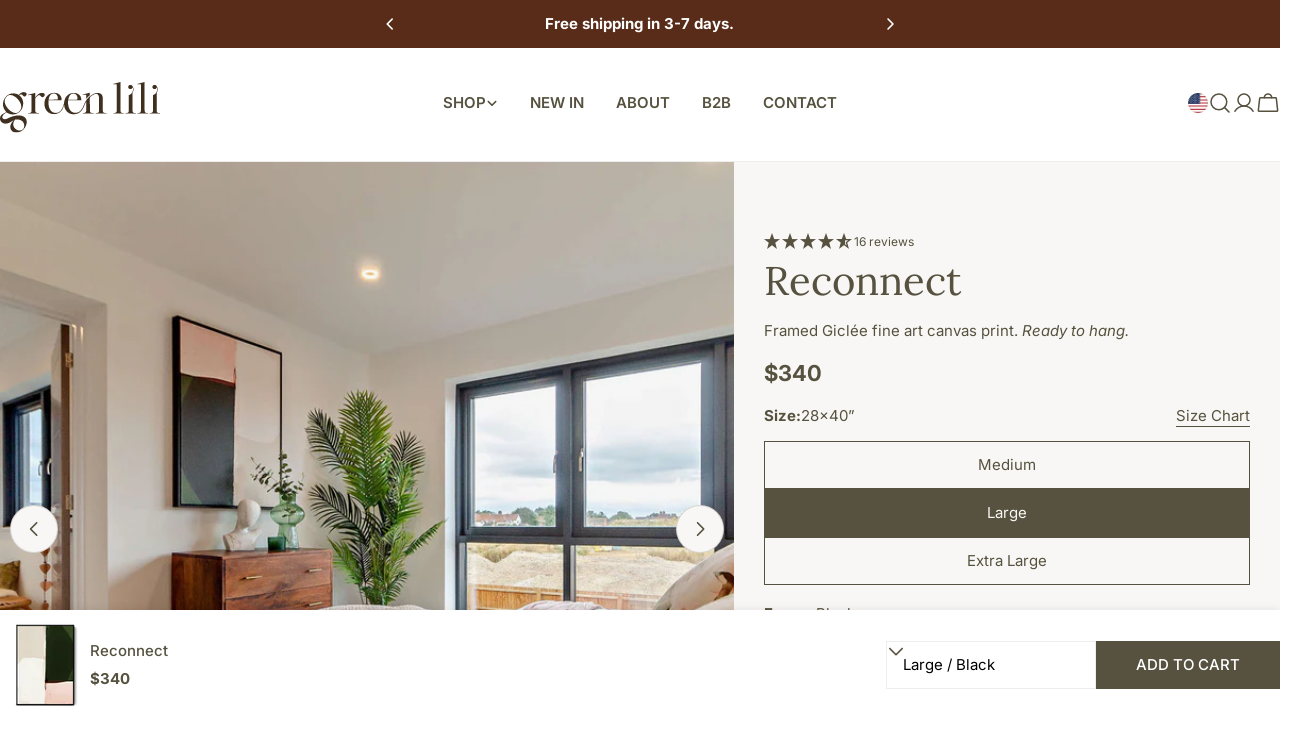

--- FILE ---
content_type: text/html; charset=utf-8
request_url: https://www.greenlili.com/en-us/products/reconnect-abstract-art-framed-canvas
body_size: 59883
content:
<!doctype html>
<html
  class="no-js"
  lang="en"
  
>
  <head>
<script src="https://sapi.negate.io/script/v/KzuwLfgfaz/D8FzsKwAA==?shop=green-lili.myshopify.com"></script>
    <meta charset="utf-8">
    <meta http-equiv="X-UA-Compatible" content="IE=edge">
    <meta name="viewport" content="width=device-width,initial-scale=1">
    <meta name="theme-color" content="">
    
    <link rel="canonical" href="https://www.greenlili.com/en-us/products/reconnect-abstract-art-framed-canvas">
    <link rel="preconnect" href="https://cdn.shopify.com" crossorigin>

    

    <script type="text/javascript">
    (function(c,l,a,r,i,t,y){
        c[a]=c[a]||function(){(c[a].q=c[a].q||[]).push(arguments)};
        t=l.createElement(r);t.async=1;t.src="https://www.clarity.ms/tag/"+i;
        y=l.getElementsByTagName(r)[0];y.parentNode.insertBefore(t,y);
    })(window, document, "clarity", "script", "sfwrjh9p3r");
    </script><link rel="icon" type="image/png" href="//www.greenlili.com/cdn/shop/files/gl-favicon.png?crop=center&height=32&v=1766086105&width=32"><link rel="preconnect" href="https://fonts.shopifycdn.com" crossorigin><title>Reconnect Framed Abstract Canvas Art | Green Lili</title>

    
      <meta name="description" content="Reconnect Framed Abstract Canvas Art • High-quality oversized framed canvas ✓ Free Shipping ✓ Shop abstract wall art and more!">
    


<meta property="og:site_name" content="Green Lili">
<meta property="og:url" content="https://www.greenlili.com/en-us/products/reconnect-abstract-art-framed-canvas">
<meta property="og:title" content="Reconnect Framed Abstract Canvas Art | Green Lili">
<meta property="og:type" content="product">
<meta property="og:description" content="Reconnect Framed Abstract Canvas Art • High-quality oversized framed canvas ✓ Free Shipping ✓ Shop abstract wall art and more!"><meta property="og:image" content="http://www.greenlili.com/cdn/shop/files/green-lili-reconnect-1190476657.webp?v=1768012301">
  <meta property="og:image:secure_url" content="https://www.greenlili.com/cdn/shop/files/green-lili-reconnect-1190476657.webp?v=1768012301">
  <meta property="og:image:width" content="1500">
  <meta property="og:image:height" content="1500"><meta property="og:price:amount" content="245.00">
  <meta property="og:price:currency" content="USD"><meta name="twitter:card" content="summary_large_image">
<meta name="twitter:title" content="Reconnect Framed Abstract Canvas Art | Green Lili">
<meta name="twitter:description" content="Reconnect Framed Abstract Canvas Art • High-quality oversized framed canvas ✓ Free Shipping ✓ Shop abstract wall art and more!">

<style data-shopify>
  @font-face {
  font-family: Inter;
  font-weight: 400;
  font-style: normal;
  font-display: swap;
  src: url("//www.greenlili.com/cdn/fonts/inter/inter_n4.b2a3f24c19b4de56e8871f609e73ca7f6d2e2bb9.woff2") format("woff2"),
       url("//www.greenlili.com/cdn/fonts/inter/inter_n4.af8052d517e0c9ffac7b814872cecc27ae1fa132.woff") format("woff");
}

  @font-face {
  font-family: Inter;
  font-weight: 400;
  font-style: italic;
  font-display: swap;
  src: url("//www.greenlili.com/cdn/fonts/inter/inter_i4.feae1981dda792ab80d117249d9c7e0f1017e5b3.woff2") format("woff2"),
       url("//www.greenlili.com/cdn/fonts/inter/inter_i4.62773b7113d5e5f02c71486623cf828884c85c6e.woff") format("woff");
}

  @font-face {
  font-family: Inter;
  font-weight: 700;
  font-style: normal;
  font-display: swap;
  src: url("//www.greenlili.com/cdn/fonts/inter/inter_n7.02711e6b374660cfc7915d1afc1c204e633421e4.woff2") format("woff2"),
       url("//www.greenlili.com/cdn/fonts/inter/inter_n7.6dab87426f6b8813070abd79972ceaf2f8d3b012.woff") format("woff");
}

  @font-face {
  font-family: Inter;
  font-weight: 700;
  font-style: italic;
  font-display: swap;
  src: url("//www.greenlili.com/cdn/fonts/inter/inter_i7.b377bcd4cc0f160622a22d638ae7e2cd9b86ea4c.woff2") format("woff2"),
       url("//www.greenlili.com/cdn/fonts/inter/inter_i7.7c69a6a34e3bb44fcf6f975857e13b9a9b25beb4.woff") format("woff");
}

  @font-face {
  font-family: Inter;
  font-weight: 700;
  font-style: normal;
  font-display: swap;
  src: url("//www.greenlili.com/cdn/fonts/inter/inter_n7.02711e6b374660cfc7915d1afc1c204e633421e4.woff2") format("woff2"),
       url("//www.greenlili.com/cdn/fonts/inter/inter_n7.6dab87426f6b8813070abd79972ceaf2f8d3b012.woff") format("woff");
}

  @font-face {
  font-family: Inter;
  font-weight: 700;
  font-style: italic;
  font-display: swap;
  src: url("//www.greenlili.com/cdn/fonts/inter/inter_i7.b377bcd4cc0f160622a22d638ae7e2cd9b86ea4c.woff2") format("woff2"),
       url("//www.greenlili.com/cdn/fonts/inter/inter_i7.7c69a6a34e3bb44fcf6f975857e13b9a9b25beb4.woff") format("woff");
}

  @font-face {
  font-family: Inter;
  font-weight: 500;
  font-style: normal;
  font-display: swap;
  src: url("//www.greenlili.com/cdn/fonts/inter/inter_n5.d7101d5e168594dd06f56f290dd759fba5431d97.woff2") format("woff2"),
       url("//www.greenlili.com/cdn/fonts/inter/inter_n5.5332a76bbd27da00474c136abb1ca3cbbf259068.woff") format("woff");
}

  @font-face {
  font-family: Lora;
  font-weight: 400;
  font-style: normal;
  font-display: swap;
  src: url("//www.greenlili.com/cdn/fonts/lora/lora_n4.9a60cb39eff3bfbc472bac5b3c5c4d7c878f0a8d.woff2") format("woff2"),
       url("//www.greenlili.com/cdn/fonts/lora/lora_n4.4d935d2630ceaf34d2e494106075f8d9f1257d25.woff") format("woff");
}

  @font-face {
  font-family: Lora;
  font-weight: 400;
  font-style: italic;
  font-display: swap;
  src: url("//www.greenlili.com/cdn/fonts/lora/lora_i4.a5059b22bd0a7547da84d66d2f523d17d17325d3.woff2") format("woff2"),
       url("//www.greenlili.com/cdn/fonts/lora/lora_i4.cb2d2ab46128fa7f84060d5f92cf3f49dc8181bd.woff") format("woff");
}

@font-face {
            font-family: "Avenir Next LT Pro";
            src: url('//www.greenlili.com/cdn/shop/files/AvenirNextLTPro-UltLt.woff2?v=14738450906199380586') format('woff2');font-weight: 200;font-style: normal;font-display: swap;
          }@font-face {
            font-family: "Avenir Next LT Pro";
            src: url('//www.greenlili.com/cdn/shop/files/AvenirNextLTPro-UltLtIt.woff2?v=11133763833364038220') format('woff2');font-weight: 200;font-style: italic;font-display: swap;
          }@font-face {
            font-family: "Avenir Next LT Pro";
            src: url('//www.greenlili.com/cdn/shop/files/AvenirNextLTPro-Regular.woff2?v=4735472496418520571') format('woff2');font-weight: 400;font-style: normal;font-display: swap;
          }@font-face {
            font-family: "Avenir Next LT Pro";
            src: url('//www.greenlili.com/cdn/shop/files/AvenirNextLTPro-It.woff2?v=12868563938703236920') format('woff2');font-weight: 400;font-style: italic;font-display: swap;
          }@font-face {
            font-family: "Avenir Next LT Pro";
            src: url('//www.greenlili.com/cdn/shop/files/AvenirNextLTPro-Medium.woff2?v=579118281924165940') format('woff2');font-weight: 500;font-style: normal;font-display: swap;
          }@font-face {
            font-family: "Avenir Next LT Pro";
            src: url('//www.greenlili.com/cdn/shop/files/AvenirNextLTPro-MediumIt.woff2?v=17823555473244339511') format('woff2');font-weight: 500;font-style: italic;font-display: swap;
          }@font-face {
            font-family: "Avenir Next LT Pro";
            src: url('//www.greenlili.com/cdn/shop/files/AvenirNextLTPro-Demi.woff2?v=7707098380647178495') format('woff2');font-weight: 600;font-style: normal;font-display: swap;
          }@font-face {
            font-family: "Avenir Next LT Pro";
            src: url('//www.greenlili.com/cdn/shop/files/AvenirNextLTPro-DemiIt.woff2?v=12898221716165977838') format('woff2');font-weight: 600;font-style: italic;font-display: swap;
          }@font-face {
            font-family: "Avenir Next LT Pro";
            src: url('//www.greenlili.com/cdn/shop/files/AvenirNextLTPro-Bold.woff2?v=2080743269155715715') format('woff2');font-weight: 700;font-style: normal;font-display: swap;
          }@font-face {
            font-family: "Avenir Next LT Pro";
            src: url('//www.greenlili.com/cdn/shop/files/AvenirNextLTPro-BoldIt.woff2?v=16226529638844230768') format('woff2');font-weight: 700;font-style: italic;font-display: swap;
          }@font-face {
            font-family: "Avenir Next LT Pro";
            src: url('//www.greenlili.com/cdn/shop/files/AvenirNextLTPro-Heavy.woff2?v=5775604142386742622') format('woff2');font-weight: 800;font-style: normal;font-display: swap;
          }@font-face {
            font-family: "Avenir Next LT Pro";
            src: url('//www.greenlili.com/cdn/shop/files/AvenirNextLTPro-HeavyIt.woff2?v=15867925597048276918') format('woff2');font-weight: 800;font-style: italic;font-display: swap;
          }@font-face {
            font-family: "Domaine Display";
            src: url('//www.greenlili.com/cdn/shop/files/domaine-display-regular.woff2?v=13840644914692775103') format('woff2');font-weight: 400;font-style: normal;font-display: swap;
          }@font-face {
            font-family: "Domaine Display";
            src: url('//www.greenlili.com/cdn/shop/files/domaine-display-regular-italic.woff2?v=9828466785609373015') format('woff2');font-weight: 400;font-style: italic;font-display: swap;
          }@font-face {
            font-family: "Domaine Display";
            src: url('//www.greenlili.com/cdn/shop/files/domaine-display-medium.woff2?v=17129206043265926143') format('woff2');font-weight: 500;font-style: normal;font-display: swap;
          }@font-face {
            font-family: "Domaine Display";
            src: url('//www.greenlili.com/cdn/shop/files/domaine-display-medium-italic.woff2?v=13337473110174562792') format('woff2');font-weight: 500;font-style: italic;font-display: swap;
          }@font-face {
            font-family: "Domaine Display";
            src: url('//www.greenlili.com/cdn/shop/files/domaine-display-semibold.woff2?v=8342124922412023521') format('woff2');font-weight: 600;font-style: normal;font-display: swap;
          }@font-face {
            font-family: "Domaine Display";
            src: url('//www.greenlili.com/cdn/shop/files/domaine-display-semibold-italic.woff2?v=13652746322873951209') format('woff2');font-weight: 600;font-style: italic;font-display: swap;
          }@font-face {
            font-family: "Domaine Display";
            src: url('//www.greenlili.com/cdn/shop/files/domaine-display-bold.woff2?v=2994112816531695538') format('woff2');font-weight: 700;font-style: normal;font-display: swap;
          }@font-face {
            font-family: "Domaine Display";
            src: url('//www.greenlili.com/cdn/shop/files/domaine-display-bold-italic.woff2?v=17524360309323810660') format('woff2');font-weight: 700;font-style: italic;font-display: swap;
          }@font-face {
            font-family: "Domaine Display";
            src: url('//www.greenlili.com/cdn/shop/files/domaine-display-extrabold.woff2?v=2888131853265421996') format('woff2');font-weight: 800;font-style: normal;font-display: swap;
          }@font-face {
            font-family: "Domaine Display";
            src: url('//www.greenlili.com/cdn/shop/files/domaine-display-extrabold-italic.woff2?v=13283353593243140599') format('woff2');font-weight: 800;font-style: italic;font-display: swap;
          }@font-face {
            font-family: "Domaine Display";
            src: url('//www.greenlili.com/cdn/shop/files/domaine-display-black.woff2?v=5836325409869506246') format('woff2');font-weight: 900;font-style: normal;font-display: swap;
          }@font-face {
            font-family: "Domaine Display";
            src: url('//www.greenlili.com/cdn/shop/files/domaine-display-black-italic.woff2?v=15942494121330331518') format('woff2');font-weight: 900;font-style: italic;font-display: swap;
          }@font-face {
  font-family: Inter;
  font-weight: 500;
  font-style: normal;
  font-display: swap;
  src: url("//www.greenlili.com/cdn/fonts/inter/inter_n5.d7101d5e168594dd06f56f290dd759fba5431d97.woff2") format("woff2"),
       url("//www.greenlili.com/cdn/fonts/inter/inter_n5.5332a76bbd27da00474c136abb1ca3cbbf259068.woff") format("woff");
}
@font-face {
  font-family: Inter;
  font-weight: 500;
  font-style: normal;
  font-display: swap;
  src: url("//www.greenlili.com/cdn/fonts/inter/inter_n5.d7101d5e168594dd06f56f290dd759fba5431d97.woff2") format("woff2"),
       url("//www.greenlili.com/cdn/fonts/inter/inter_n5.5332a76bbd27da00474c136abb1ca3cbbf259068.woff") format("woff");
}
@font-face {
  font-family: Inter;
  font-weight: 500;
  font-style: normal;
  font-display: swap;
  src: url("//www.greenlili.com/cdn/fonts/inter/inter_n5.d7101d5e168594dd06f56f290dd759fba5431d97.woff2") format("woff2"),
       url("//www.greenlili.com/cdn/fonts/inter/inter_n5.5332a76bbd27da00474c136abb1ca3cbbf259068.woff") format("woff");
}
@font-face {
  font-family: Inter;
  font-weight: 600;
  font-style: normal;
  font-display: swap;
  src: url("//www.greenlili.com/cdn/fonts/inter/inter_n6.771af0474a71b3797eb38f3487d6fb79d43b6877.woff2") format("woff2"),
       url("//www.greenlili.com/cdn/fonts/inter/inter_n6.88c903d8f9e157d48b73b7777d0642925bcecde7.woff") format("woff");
}


  
    :root,
.color-scheme-1 {
      --color-background: 255,255,255;
      --color-secondary-background: 246,242,238;
      --color-primary: 214,58,47;
      --color-text-heading: 86,82,63;
      --color-foreground: 86,82,63;
      --color-border: 237,237,237;
      --color-button: 86,82,63;
      --color-button-text: 255,255,255;
      --color-secondary-button: 255,255,255;
      --color-secondary-button-border: 197,194,190;
      --color-secondary-button-text: 0,0,0;
      --color-button-hover-background: 0,0,0;
      --color-button-hover-text: 255,255,255;
      --color-button-before: #333333;
      --color-field: 245,245,245;
      --color-field-text: 0,0,0;
      --color-link: 86,82,63;
      --color-link-hover: 86,82,63;
      --color-product-price-sale: 214,58,47;
      --color-foreground-lighten-60: #9a978c;
      --color-foreground-lighten-19: #dfdedb;
    }
    @media (min-width: 768px) {
      body .desktop-color-scheme-1 {
        --color-background: 255,255,255;
      --color-secondary-background: 246,242,238;
      --color-primary: 214,58,47;
      --color-text-heading: 86,82,63;
      --color-foreground: 86,82,63;
      --color-border: 237,237,237;
      --color-button: 86,82,63;
      --color-button-text: 255,255,255;
      --color-secondary-button: 255,255,255;
      --color-secondary-button-border: 197,194,190;
      --color-secondary-button-text: 0,0,0;
      --color-button-hover-background: 0,0,0;
      --color-button-hover-text: 255,255,255;
      --color-button-before: #333333;
      --color-field: 245,245,245;
      --color-field-text: 0,0,0;
      --color-link: 86,82,63;
      --color-link-hover: 86,82,63;
      --color-product-price-sale: 214,58,47;
      --color-foreground-lighten-60: #9a978c;
      --color-foreground-lighten-19: #dfdedb;
        color: rgb(var(--color-foreground));
        background-color: rgb(var(--color-background));
      }
    }
    @media (max-width: 767px) {
      body .mobile-color-scheme-1 {
        --color-background: 255,255,255;
      --color-secondary-background: 246,242,238;
      --color-primary: 214,58,47;
      --color-text-heading: 86,82,63;
      --color-foreground: 86,82,63;
      --color-border: 237,237,237;
      --color-button: 86,82,63;
      --color-button-text: 255,255,255;
      --color-secondary-button: 255,255,255;
      --color-secondary-button-border: 197,194,190;
      --color-secondary-button-text: 0,0,0;
      --color-button-hover-background: 0,0,0;
      --color-button-hover-text: 255,255,255;
      --color-button-before: #333333;
      --color-field: 245,245,245;
      --color-field-text: 0,0,0;
      --color-link: 86,82,63;
      --color-link-hover: 86,82,63;
      --color-product-price-sale: 214,58,47;
      --color-foreground-lighten-60: #9a978c;
      --color-foreground-lighten-19: #dfdedb;
        color: rgb(var(--color-foreground));
        background-color: rgb(var(--color-background));
      }
    }
  
    
.color-scheme-2 {
      --color-background: 109,76,53;
      --color-secondary-background: 246,242,238;
      --color-primary: 214,58,47;
      --color-text-heading: 255,255,255;
      --color-foreground: 255,255,255;
      --color-border: 198,191,177;
      --color-button: 246,242,238;
      --color-button-text: 0,0,0;
      --color-secondary-button: 110,51,26;
      --color-secondary-button-border: 139,92,72;
      --color-secondary-button-text: 255,255,255;
      --color-button-hover-background: 246,242,238;
      --color-button-hover-text: 0,0,0;
      --color-button-before: #ffffff;
      --color-field: 255,255,255;
      --color-field-text: 0,0,0;
      --color-link: 255,255,255;
      --color-link-hover: 255,255,255;
      --color-product-price-sale: 214,58,47;
      --color-foreground-lighten-60: #c5b7ae;
      --color-foreground-lighten-19: #896e5b;
    }
    @media (min-width: 768px) {
      body .desktop-color-scheme-2 {
        --color-background: 109,76,53;
      --color-secondary-background: 246,242,238;
      --color-primary: 214,58,47;
      --color-text-heading: 255,255,255;
      --color-foreground: 255,255,255;
      --color-border: 198,191,177;
      --color-button: 246,242,238;
      --color-button-text: 0,0,0;
      --color-secondary-button: 110,51,26;
      --color-secondary-button-border: 139,92,72;
      --color-secondary-button-text: 255,255,255;
      --color-button-hover-background: 246,242,238;
      --color-button-hover-text: 0,0,0;
      --color-button-before: #ffffff;
      --color-field: 255,255,255;
      --color-field-text: 0,0,0;
      --color-link: 255,255,255;
      --color-link-hover: 255,255,255;
      --color-product-price-sale: 214,58,47;
      --color-foreground-lighten-60: #c5b7ae;
      --color-foreground-lighten-19: #896e5b;
        color: rgb(var(--color-foreground));
        background-color: rgb(var(--color-background));
      }
    }
    @media (max-width: 767px) {
      body .mobile-color-scheme-2 {
        --color-background: 109,76,53;
      --color-secondary-background: 246,242,238;
      --color-primary: 214,58,47;
      --color-text-heading: 255,255,255;
      --color-foreground: 255,255,255;
      --color-border: 198,191,177;
      --color-button: 246,242,238;
      --color-button-text: 0,0,0;
      --color-secondary-button: 110,51,26;
      --color-secondary-button-border: 139,92,72;
      --color-secondary-button-text: 255,255,255;
      --color-button-hover-background: 246,242,238;
      --color-button-hover-text: 0,0,0;
      --color-button-before: #ffffff;
      --color-field: 255,255,255;
      --color-field-text: 0,0,0;
      --color-link: 255,255,255;
      --color-link-hover: 255,255,255;
      --color-product-price-sale: 214,58,47;
      --color-foreground-lighten-60: #c5b7ae;
      --color-foreground-lighten-19: #896e5b;
        color: rgb(var(--color-foreground));
        background-color: rgb(var(--color-background));
      }
    }
  
    
.color-scheme-3 {
      --color-background: 249,247,245;
      --color-secondary-background: 249,247,245;
      --color-primary: 86,82,63;
      --color-text-heading: 86,82,63;
      --color-foreground: 86,82,63;
      --color-border: 230,230,230;
      --color-button: 109,104,44;
      --color-button-text: 255,255,255;
      --color-secondary-button: 246,242,238;
      --color-secondary-button-border: 209,206,202;
      --color-secondary-button-text: 0,0,0;
      --color-button-hover-background: 63,47,31;
      --color-button-hover-text: 255,255,255;
      --color-button-before: #836241;
      --color-field: 255,255,255;
      --color-field-text: 0,0,0;
      --color-link: 86,82,63;
      --color-link-hover: 86,82,63;
      --color-product-price-sale: 214,58,47;
      --color-foreground-lighten-60: #979488;
      --color-foreground-lighten-19: #dad8d2;
    }
    @media (min-width: 768px) {
      body .desktop-color-scheme-3 {
        --color-background: 249,247,245;
      --color-secondary-background: 249,247,245;
      --color-primary: 86,82,63;
      --color-text-heading: 86,82,63;
      --color-foreground: 86,82,63;
      --color-border: 230,230,230;
      --color-button: 109,104,44;
      --color-button-text: 255,255,255;
      --color-secondary-button: 246,242,238;
      --color-secondary-button-border: 209,206,202;
      --color-secondary-button-text: 0,0,0;
      --color-button-hover-background: 63,47,31;
      --color-button-hover-text: 255,255,255;
      --color-button-before: #836241;
      --color-field: 255,255,255;
      --color-field-text: 0,0,0;
      --color-link: 86,82,63;
      --color-link-hover: 86,82,63;
      --color-product-price-sale: 214,58,47;
      --color-foreground-lighten-60: #979488;
      --color-foreground-lighten-19: #dad8d2;
        color: rgb(var(--color-foreground));
        background-color: rgb(var(--color-background));
      }
    }
    @media (max-width: 767px) {
      body .mobile-color-scheme-3 {
        --color-background: 249,247,245;
      --color-secondary-background: 249,247,245;
      --color-primary: 86,82,63;
      --color-text-heading: 86,82,63;
      --color-foreground: 86,82,63;
      --color-border: 230,230,230;
      --color-button: 109,104,44;
      --color-button-text: 255,255,255;
      --color-secondary-button: 246,242,238;
      --color-secondary-button-border: 209,206,202;
      --color-secondary-button-text: 0,0,0;
      --color-button-hover-background: 63,47,31;
      --color-button-hover-text: 255,255,255;
      --color-button-before: #836241;
      --color-field: 255,255,255;
      --color-field-text: 0,0,0;
      --color-link: 86,82,63;
      --color-link-hover: 86,82,63;
      --color-product-price-sale: 214,58,47;
      --color-foreground-lighten-60: #979488;
      --color-foreground-lighten-19: #dad8d2;
        color: rgb(var(--color-foreground));
        background-color: rgb(var(--color-background));
      }
    }
  
    
.color-scheme-4 {
      --color-background: 245,245,245;
      --color-secondary-background: 230,230,230;
      --color-primary: 214,58,47;
      --color-text-heading: 0,0,0;
      --color-foreground: 0,0,0;
      --color-border: 247,247,247;
      --color-button: 255,255,255;
      --color-button-text: 0,0,0;
      --color-secondary-button: 0,0,0;
      --color-secondary-button-border: 0,0,0;
      --color-secondary-button-text: 255,255,255;
      --color-button-hover-background: 0,0,0;
      --color-button-hover-text: 255,255,255;
      --color-button-before: #333333;
      --color-field: 255,255,255;
      --color-field-text: 0,0,0;
      --color-link: 0,0,0;
      --color-link-hover: 0,0,0;
      --color-product-price-sale: 214,58,47;
      --color-foreground-lighten-60: #626262;
      --color-foreground-lighten-19: #c6c6c6;
    }
    @media (min-width: 768px) {
      body .desktop-color-scheme-4 {
        --color-background: 245,245,245;
      --color-secondary-background: 230,230,230;
      --color-primary: 214,58,47;
      --color-text-heading: 0,0,0;
      --color-foreground: 0,0,0;
      --color-border: 247,247,247;
      --color-button: 255,255,255;
      --color-button-text: 0,0,0;
      --color-secondary-button: 0,0,0;
      --color-secondary-button-border: 0,0,0;
      --color-secondary-button-text: 255,255,255;
      --color-button-hover-background: 0,0,0;
      --color-button-hover-text: 255,255,255;
      --color-button-before: #333333;
      --color-field: 255,255,255;
      --color-field-text: 0,0,0;
      --color-link: 0,0,0;
      --color-link-hover: 0,0,0;
      --color-product-price-sale: 214,58,47;
      --color-foreground-lighten-60: #626262;
      --color-foreground-lighten-19: #c6c6c6;
        color: rgb(var(--color-foreground));
        background-color: rgb(var(--color-background));
      }
    }
    @media (max-width: 767px) {
      body .mobile-color-scheme-4 {
        --color-background: 245,245,245;
      --color-secondary-background: 230,230,230;
      --color-primary: 214,58,47;
      --color-text-heading: 0,0,0;
      --color-foreground: 0,0,0;
      --color-border: 247,247,247;
      --color-button: 255,255,255;
      --color-button-text: 0,0,0;
      --color-secondary-button: 0,0,0;
      --color-secondary-button-border: 0,0,0;
      --color-secondary-button-text: 255,255,255;
      --color-button-hover-background: 0,0,0;
      --color-button-hover-text: 255,255,255;
      --color-button-before: #333333;
      --color-field: 255,255,255;
      --color-field-text: 0,0,0;
      --color-link: 0,0,0;
      --color-link-hover: 0,0,0;
      --color-product-price-sale: 214,58,47;
      --color-foreground-lighten-60: #626262;
      --color-foreground-lighten-19: #c6c6c6;
        color: rgb(var(--color-foreground));
        background-color: rgb(var(--color-background));
      }
    }
  
    
.color-scheme-inverse {
      --color-background: 0,0,0;
      --color-secondary-background: 0,0,0;
      --color-primary: 214,58,47;
      --color-text-heading: 255,255,255;
      --color-foreground: 255,255,255;
      --color-border: 255,255,255;
      --color-button: 255,255,255;
      --color-button-text: 0,0,0;
      --color-secondary-button: 0,0,0;
      --color-secondary-button-border: 255,255,255;
      --color-secondary-button-text: 255,255,255;
      --color-button-hover-background: 255,255,255;
      --color-button-hover-text: 0,0,0;
      --color-button-before: #ffffff;
      --color-field: 255,255,255;
      --color-field-text: 0,0,0;
      --color-link: 255,255,255;
      --color-link-hover: 255,255,255;
      --color-product-price-sale: 214,58,47;
      --color-foreground-lighten-60: #999999;
      --color-foreground-lighten-19: #303030;
    }
    @media (min-width: 768px) {
      body .desktop-color-scheme-inverse {
        --color-background: 0,0,0;
      --color-secondary-background: 0,0,0;
      --color-primary: 214,58,47;
      --color-text-heading: 255,255,255;
      --color-foreground: 255,255,255;
      --color-border: 255,255,255;
      --color-button: 255,255,255;
      --color-button-text: 0,0,0;
      --color-secondary-button: 0,0,0;
      --color-secondary-button-border: 255,255,255;
      --color-secondary-button-text: 255,255,255;
      --color-button-hover-background: 255,255,255;
      --color-button-hover-text: 0,0,0;
      --color-button-before: #ffffff;
      --color-field: 255,255,255;
      --color-field-text: 0,0,0;
      --color-link: 255,255,255;
      --color-link-hover: 255,255,255;
      --color-product-price-sale: 214,58,47;
      --color-foreground-lighten-60: #999999;
      --color-foreground-lighten-19: #303030;
        color: rgb(var(--color-foreground));
        background-color: rgb(var(--color-background));
      }
    }
    @media (max-width: 767px) {
      body .mobile-color-scheme-inverse {
        --color-background: 0,0,0;
      --color-secondary-background: 0,0,0;
      --color-primary: 214,58,47;
      --color-text-heading: 255,255,255;
      --color-foreground: 255,255,255;
      --color-border: 255,255,255;
      --color-button: 255,255,255;
      --color-button-text: 0,0,0;
      --color-secondary-button: 0,0,0;
      --color-secondary-button-border: 255,255,255;
      --color-secondary-button-text: 255,255,255;
      --color-button-hover-background: 255,255,255;
      --color-button-hover-text: 0,0,0;
      --color-button-before: #ffffff;
      --color-field: 255,255,255;
      --color-field-text: 0,0,0;
      --color-link: 255,255,255;
      --color-link-hover: 255,255,255;
      --color-product-price-sale: 214,58,47;
      --color-foreground-lighten-60: #999999;
      --color-foreground-lighten-19: #303030;
        color: rgb(var(--color-foreground));
        background-color: rgb(var(--color-background));
      }
    }
  
    
.color-scheme-6 {
      --color-background: 88,44,25;
      --color-secondary-background: 88,44,25;
      --color-primary: 214,58,47;
      --color-text-heading: 255,255,255;
      --color-foreground: 255,255,255;
      --color-border: 246,242,238;
      --color-button: 246,242,238;
      --color-button-text: 0,0,0;
      --color-secondary-button: 88,44,25;
      --color-secondary-button-border: 255,255,255;
      --color-secondary-button-text: 255,255,255;
      --color-button-hover-background: 0,0,0;
      --color-button-hover-text: 255,255,255;
      --color-button-before: #333333;
      --color-field: 255,255,255;
      --color-field-text: 0,0,0;
      --color-link: 255,255,255;
      --color-link-hover: 255,255,255;
      --color-product-price-sale: 214,58,47;
      --color-foreground-lighten-60: #bcaba3;
      --color-foreground-lighten-19: #785445;
    }
    @media (min-width: 768px) {
      body .desktop-color-scheme-6 {
        --color-background: 88,44,25;
      --color-secondary-background: 88,44,25;
      --color-primary: 214,58,47;
      --color-text-heading: 255,255,255;
      --color-foreground: 255,255,255;
      --color-border: 246,242,238;
      --color-button: 246,242,238;
      --color-button-text: 0,0,0;
      --color-secondary-button: 88,44,25;
      --color-secondary-button-border: 255,255,255;
      --color-secondary-button-text: 255,255,255;
      --color-button-hover-background: 0,0,0;
      --color-button-hover-text: 255,255,255;
      --color-button-before: #333333;
      --color-field: 255,255,255;
      --color-field-text: 0,0,0;
      --color-link: 255,255,255;
      --color-link-hover: 255,255,255;
      --color-product-price-sale: 214,58,47;
      --color-foreground-lighten-60: #bcaba3;
      --color-foreground-lighten-19: #785445;
        color: rgb(var(--color-foreground));
        background-color: rgb(var(--color-background));
      }
    }
    @media (max-width: 767px) {
      body .mobile-color-scheme-6 {
        --color-background: 88,44,25;
      --color-secondary-background: 88,44,25;
      --color-primary: 214,58,47;
      --color-text-heading: 255,255,255;
      --color-foreground: 255,255,255;
      --color-border: 246,242,238;
      --color-button: 246,242,238;
      --color-button-text: 0,0,0;
      --color-secondary-button: 88,44,25;
      --color-secondary-button-border: 255,255,255;
      --color-secondary-button-text: 255,255,255;
      --color-button-hover-background: 0,0,0;
      --color-button-hover-text: 255,255,255;
      --color-button-before: #333333;
      --color-field: 255,255,255;
      --color-field-text: 0,0,0;
      --color-link: 255,255,255;
      --color-link-hover: 255,255,255;
      --color-product-price-sale: 214,58,47;
      --color-foreground-lighten-60: #bcaba3;
      --color-foreground-lighten-19: #785445;
        color: rgb(var(--color-foreground));
        background-color: rgb(var(--color-background));
      }
    }
  
    
.color-scheme-7 {
      --color-background: 0,0,0;
      --color-secondary-background: 0,0,0;
      --color-primary: 231,255,161;
      --color-text-heading: 255,255,255;
      --color-foreground: 255,255,255;
      --color-border: 230,230,230;
      --color-button: 255,255,255;
      --color-button-text: 0,0,0;
      --color-secondary-button: 0,0,0;
      --color-secondary-button-border: 255,255,255;
      --color-secondary-button-text: 255,255,255;
      --color-button-hover-background: 255,255,255;
      --color-button-hover-text: 0,0,0;
      --color-button-before: #ffffff;
      --color-field: 255,255,255;
      --color-field-text: 0,0,0;
      --color-link: 255,255,255;
      --color-link-hover: 255,255,255;
      --color-product-price-sale: 214,58,47;
      --color-foreground-lighten-60: #999999;
      --color-foreground-lighten-19: #303030;
    }
    @media (min-width: 768px) {
      body .desktop-color-scheme-7 {
        --color-background: 0,0,0;
      --color-secondary-background: 0,0,0;
      --color-primary: 231,255,161;
      --color-text-heading: 255,255,255;
      --color-foreground: 255,255,255;
      --color-border: 230,230,230;
      --color-button: 255,255,255;
      --color-button-text: 0,0,0;
      --color-secondary-button: 0,0,0;
      --color-secondary-button-border: 255,255,255;
      --color-secondary-button-text: 255,255,255;
      --color-button-hover-background: 255,255,255;
      --color-button-hover-text: 0,0,0;
      --color-button-before: #ffffff;
      --color-field: 255,255,255;
      --color-field-text: 0,0,0;
      --color-link: 255,255,255;
      --color-link-hover: 255,255,255;
      --color-product-price-sale: 214,58,47;
      --color-foreground-lighten-60: #999999;
      --color-foreground-lighten-19: #303030;
        color: rgb(var(--color-foreground));
        background-color: rgb(var(--color-background));
      }
    }
    @media (max-width: 767px) {
      body .mobile-color-scheme-7 {
        --color-background: 0,0,0;
      --color-secondary-background: 0,0,0;
      --color-primary: 231,255,161;
      --color-text-heading: 255,255,255;
      --color-foreground: 255,255,255;
      --color-border: 230,230,230;
      --color-button: 255,255,255;
      --color-button-text: 0,0,0;
      --color-secondary-button: 0,0,0;
      --color-secondary-button-border: 255,255,255;
      --color-secondary-button-text: 255,255,255;
      --color-button-hover-background: 255,255,255;
      --color-button-hover-text: 0,0,0;
      --color-button-before: #ffffff;
      --color-field: 255,255,255;
      --color-field-text: 0,0,0;
      --color-link: 255,255,255;
      --color-link-hover: 255,255,255;
      --color-product-price-sale: 214,58,47;
      --color-foreground-lighten-60: #999999;
      --color-foreground-lighten-19: #303030;
        color: rgb(var(--color-foreground));
        background-color: rgb(var(--color-background));
      }
    }
  
    
.color-scheme-8 {
      --color-background: 255,255,255;
      --color-secondary-background: 255,255,255;
      --color-primary: 214,58,47;
      --color-text-heading: 0,0,0;
      --color-foreground: 0,0,0;
      --color-border: 230,230,230;
      --color-button: 0,0,0;
      --color-button-text: 255,255,255;
      --color-secondary-button: 255,255,255;
      --color-secondary-button-border: 255,255,255;
      --color-secondary-button-text: 255,255,255;
      --color-button-hover-background: 255,255,255;
      --color-button-hover-text: 0,0,0;
      --color-button-before: #ffffff;
      --color-field: 245,245,245;
      --color-field-text: 0,0,0;
      --color-link: 0,0,0;
      --color-link-hover: 0,0,0;
      --color-product-price-sale: 214,58,47;
      --color-foreground-lighten-60: #666666;
      --color-foreground-lighten-19: #cfcfcf;
    }
    @media (min-width: 768px) {
      body .desktop-color-scheme-8 {
        --color-background: 255,255,255;
      --color-secondary-background: 255,255,255;
      --color-primary: 214,58,47;
      --color-text-heading: 0,0,0;
      --color-foreground: 0,0,0;
      --color-border: 230,230,230;
      --color-button: 0,0,0;
      --color-button-text: 255,255,255;
      --color-secondary-button: 255,255,255;
      --color-secondary-button-border: 255,255,255;
      --color-secondary-button-text: 255,255,255;
      --color-button-hover-background: 255,255,255;
      --color-button-hover-text: 0,0,0;
      --color-button-before: #ffffff;
      --color-field: 245,245,245;
      --color-field-text: 0,0,0;
      --color-link: 0,0,0;
      --color-link-hover: 0,0,0;
      --color-product-price-sale: 214,58,47;
      --color-foreground-lighten-60: #666666;
      --color-foreground-lighten-19: #cfcfcf;
        color: rgb(var(--color-foreground));
        background-color: rgb(var(--color-background));
      }
    }
    @media (max-width: 767px) {
      body .mobile-color-scheme-8 {
        --color-background: 255,255,255;
      --color-secondary-background: 255,255,255;
      --color-primary: 214,58,47;
      --color-text-heading: 0,0,0;
      --color-foreground: 0,0,0;
      --color-border: 230,230,230;
      --color-button: 0,0,0;
      --color-button-text: 255,255,255;
      --color-secondary-button: 255,255,255;
      --color-secondary-button-border: 255,255,255;
      --color-secondary-button-text: 255,255,255;
      --color-button-hover-background: 255,255,255;
      --color-button-hover-text: 0,0,0;
      --color-button-before: #ffffff;
      --color-field: 245,245,245;
      --color-field-text: 0,0,0;
      --color-link: 0,0,0;
      --color-link-hover: 0,0,0;
      --color-product-price-sale: 214,58,47;
      --color-foreground-lighten-60: #666666;
      --color-foreground-lighten-19: #cfcfcf;
        color: rgb(var(--color-foreground));
        background-color: rgb(var(--color-background));
      }
    }
  
    
.color-scheme-9 {
      --color-background: 255,255,255;
      --color-secondary-background: 245,245,245;
      --color-primary: 214,58,47;
      --color-text-heading: 0,0,0;
      --color-foreground: 0,0,0;
      --color-border: 237,237,237;
      --color-button: 0,0,0;
      --color-button-text: 255,255,255;
      --color-secondary-button: 255,255,255;
      --color-secondary-button-border: 204,204,204;
      --color-secondary-button-text: 0,0,0;
      --color-button-hover-background: 0,0,0;
      --color-button-hover-text: 255,255,255;
      --color-button-before: #333333;
      --color-field: 245,245,245;
      --color-field-text: 0,0,0;
      --color-link: 0,0,0;
      --color-link-hover: 0,0,0;
      --color-product-price-sale: 214,58,47;
      --color-foreground-lighten-60: #666666;
      --color-foreground-lighten-19: #cfcfcf;
    }
    @media (min-width: 768px) {
      body .desktop-color-scheme-9 {
        --color-background: 255,255,255;
      --color-secondary-background: 245,245,245;
      --color-primary: 214,58,47;
      --color-text-heading: 0,0,0;
      --color-foreground: 0,0,0;
      --color-border: 237,237,237;
      --color-button: 0,0,0;
      --color-button-text: 255,255,255;
      --color-secondary-button: 255,255,255;
      --color-secondary-button-border: 204,204,204;
      --color-secondary-button-text: 0,0,0;
      --color-button-hover-background: 0,0,0;
      --color-button-hover-text: 255,255,255;
      --color-button-before: #333333;
      --color-field: 245,245,245;
      --color-field-text: 0,0,0;
      --color-link: 0,0,0;
      --color-link-hover: 0,0,0;
      --color-product-price-sale: 214,58,47;
      --color-foreground-lighten-60: #666666;
      --color-foreground-lighten-19: #cfcfcf;
        color: rgb(var(--color-foreground));
        background-color: rgb(var(--color-background));
      }
    }
    @media (max-width: 767px) {
      body .mobile-color-scheme-9 {
        --color-background: 255,255,255;
      --color-secondary-background: 245,245,245;
      --color-primary: 214,58,47;
      --color-text-heading: 0,0,0;
      --color-foreground: 0,0,0;
      --color-border: 237,237,237;
      --color-button: 0,0,0;
      --color-button-text: 255,255,255;
      --color-secondary-button: 255,255,255;
      --color-secondary-button-border: 204,204,204;
      --color-secondary-button-text: 0,0,0;
      --color-button-hover-background: 0,0,0;
      --color-button-hover-text: 255,255,255;
      --color-button-before: #333333;
      --color-field: 245,245,245;
      --color-field-text: 0,0,0;
      --color-link: 0,0,0;
      --color-link-hover: 0,0,0;
      --color-product-price-sale: 214,58,47;
      --color-foreground-lighten-60: #666666;
      --color-foreground-lighten-19: #cfcfcf;
        color: rgb(var(--color-foreground));
        background-color: rgb(var(--color-background));
      }
    }
  
    
.color-scheme-10 {
      --color-background: 0,0,0;
      --color-secondary-background: 0,0,0;
      --color-primary: 255,255,255;
      --color-text-heading: 255,255,255;
      --color-foreground: 255,255,255;
      --color-border: 230,230,230;
      --color-button: 255,255,255;
      --color-button-text: 0,0,0;
      --color-secondary-button: 0,0,0;
      --color-secondary-button-border: 255,255,255;
      --color-secondary-button-text: 255,255,255;
      --color-button-hover-background: 0,0,0;
      --color-button-hover-text: 255,255,255;
      --color-button-before: #333333;
      --color-field: 245,245,245;
      --color-field-text: 0,0,0;
      --color-link: 255,255,255;
      --color-link-hover: 255,255,255;
      --color-product-price-sale: 214,58,47;
      --color-foreground-lighten-60: #999999;
      --color-foreground-lighten-19: #303030;
    }
    @media (min-width: 768px) {
      body .desktop-color-scheme-10 {
        --color-background: 0,0,0;
      --color-secondary-background: 0,0,0;
      --color-primary: 255,255,255;
      --color-text-heading: 255,255,255;
      --color-foreground: 255,255,255;
      --color-border: 230,230,230;
      --color-button: 255,255,255;
      --color-button-text: 0,0,0;
      --color-secondary-button: 0,0,0;
      --color-secondary-button-border: 255,255,255;
      --color-secondary-button-text: 255,255,255;
      --color-button-hover-background: 0,0,0;
      --color-button-hover-text: 255,255,255;
      --color-button-before: #333333;
      --color-field: 245,245,245;
      --color-field-text: 0,0,0;
      --color-link: 255,255,255;
      --color-link-hover: 255,255,255;
      --color-product-price-sale: 214,58,47;
      --color-foreground-lighten-60: #999999;
      --color-foreground-lighten-19: #303030;
        color: rgb(var(--color-foreground));
        background-color: rgb(var(--color-background));
      }
    }
    @media (max-width: 767px) {
      body .mobile-color-scheme-10 {
        --color-background: 0,0,0;
      --color-secondary-background: 0,0,0;
      --color-primary: 255,255,255;
      --color-text-heading: 255,255,255;
      --color-foreground: 255,255,255;
      --color-border: 230,230,230;
      --color-button: 255,255,255;
      --color-button-text: 0,0,0;
      --color-secondary-button: 0,0,0;
      --color-secondary-button-border: 255,255,255;
      --color-secondary-button-text: 255,255,255;
      --color-button-hover-background: 0,0,0;
      --color-button-hover-text: 255,255,255;
      --color-button-before: #333333;
      --color-field: 245,245,245;
      --color-field-text: 0,0,0;
      --color-link: 255,255,255;
      --color-link-hover: 255,255,255;
      --color-product-price-sale: 214,58,47;
      --color-foreground-lighten-60: #999999;
      --color-foreground-lighten-19: #303030;
        color: rgb(var(--color-foreground));
        background-color: rgb(var(--color-background));
      }
    }
  
    
.color-scheme-11 {
      --color-background: 246,242,238;
      --color-secondary-background: 246,242,238;
      --color-primary: 214,58,47;
      --color-text-heading: 0,0,0;
      --color-foreground: 0,0,0;
      --color-border: 255,255,255;
      --color-button: 0,0,0;
      --color-button-text: 255,255,255;
      --color-secondary-button: 233,233,233;
      --color-secondary-button-border: 233,233,233;
      --color-secondary-button-text: 0,0,0;
      --color-button-hover-background: 0,0,0;
      --color-button-hover-text: 255,255,255;
      --color-button-before: #333333;
      --color-field: 246,242,238;
      --color-field-text: 0,0,0;
      --color-link: 0,0,0;
      --color-link-hover: 0,0,0;
      --color-product-price-sale: 214,58,47;
      --color-foreground-lighten-60: #62615f;
      --color-foreground-lighten-19: #c7c4c1;
    }
    @media (min-width: 768px) {
      body .desktop-color-scheme-11 {
        --color-background: 246,242,238;
      --color-secondary-background: 246,242,238;
      --color-primary: 214,58,47;
      --color-text-heading: 0,0,0;
      --color-foreground: 0,0,0;
      --color-border: 255,255,255;
      --color-button: 0,0,0;
      --color-button-text: 255,255,255;
      --color-secondary-button: 233,233,233;
      --color-secondary-button-border: 233,233,233;
      --color-secondary-button-text: 0,0,0;
      --color-button-hover-background: 0,0,0;
      --color-button-hover-text: 255,255,255;
      --color-button-before: #333333;
      --color-field: 246,242,238;
      --color-field-text: 0,0,0;
      --color-link: 0,0,0;
      --color-link-hover: 0,0,0;
      --color-product-price-sale: 214,58,47;
      --color-foreground-lighten-60: #62615f;
      --color-foreground-lighten-19: #c7c4c1;
        color: rgb(var(--color-foreground));
        background-color: rgb(var(--color-background));
      }
    }
    @media (max-width: 767px) {
      body .mobile-color-scheme-11 {
        --color-background: 246,242,238;
      --color-secondary-background: 246,242,238;
      --color-primary: 214,58,47;
      --color-text-heading: 0,0,0;
      --color-foreground: 0,0,0;
      --color-border: 255,255,255;
      --color-button: 0,0,0;
      --color-button-text: 255,255,255;
      --color-secondary-button: 233,233,233;
      --color-secondary-button-border: 233,233,233;
      --color-secondary-button-text: 0,0,0;
      --color-button-hover-background: 0,0,0;
      --color-button-hover-text: 255,255,255;
      --color-button-before: #333333;
      --color-field: 246,242,238;
      --color-field-text: 0,0,0;
      --color-link: 0,0,0;
      --color-link-hover: 0,0,0;
      --color-product-price-sale: 214,58,47;
      --color-foreground-lighten-60: #62615f;
      --color-foreground-lighten-19: #c7c4c1;
        color: rgb(var(--color-foreground));
        background-color: rgb(var(--color-background));
      }
    }
  
    
.color-scheme-89be0b67-902b-4d61-ad1b-d8abf6f02a3d {
      --color-background: 255,255,255;
      --color-secondary-background: 246,242,238;
      --color-primary: 246,242,238;
      --color-text-heading: 0,0,0;
      --color-foreground: 0,0,0;
      --color-border: 237,237,237;
      --color-button: 0,0,0;
      --color-button-text: 255,255,255;
      --color-secondary-button: 255,255,255;
      --color-secondary-button-border: 197,194,190;
      --color-secondary-button-text: 0,0,0;
      --color-button-hover-background: 0,0,0;
      --color-button-hover-text: 255,255,255;
      --color-button-before: #333333;
      --color-field: 245,245,245;
      --color-field-text: 0,0,0;
      --color-link: 0,0,0;
      --color-link-hover: 0,0,0;
      --color-product-price-sale: 214,58,47;
      --color-foreground-lighten-60: #666666;
      --color-foreground-lighten-19: #cfcfcf;
    }
    @media (min-width: 768px) {
      body .desktop-color-scheme-89be0b67-902b-4d61-ad1b-d8abf6f02a3d {
        --color-background: 255,255,255;
      --color-secondary-background: 246,242,238;
      --color-primary: 246,242,238;
      --color-text-heading: 0,0,0;
      --color-foreground: 0,0,0;
      --color-border: 237,237,237;
      --color-button: 0,0,0;
      --color-button-text: 255,255,255;
      --color-secondary-button: 255,255,255;
      --color-secondary-button-border: 197,194,190;
      --color-secondary-button-text: 0,0,0;
      --color-button-hover-background: 0,0,0;
      --color-button-hover-text: 255,255,255;
      --color-button-before: #333333;
      --color-field: 245,245,245;
      --color-field-text: 0,0,0;
      --color-link: 0,0,0;
      --color-link-hover: 0,0,0;
      --color-product-price-sale: 214,58,47;
      --color-foreground-lighten-60: #666666;
      --color-foreground-lighten-19: #cfcfcf;
        color: rgb(var(--color-foreground));
        background-color: rgb(var(--color-background));
      }
    }
    @media (max-width: 767px) {
      body .mobile-color-scheme-89be0b67-902b-4d61-ad1b-d8abf6f02a3d {
        --color-background: 255,255,255;
      --color-secondary-background: 246,242,238;
      --color-primary: 246,242,238;
      --color-text-heading: 0,0,0;
      --color-foreground: 0,0,0;
      --color-border: 237,237,237;
      --color-button: 0,0,0;
      --color-button-text: 255,255,255;
      --color-secondary-button: 255,255,255;
      --color-secondary-button-border: 197,194,190;
      --color-secondary-button-text: 0,0,0;
      --color-button-hover-background: 0,0,0;
      --color-button-hover-text: 255,255,255;
      --color-button-before: #333333;
      --color-field: 245,245,245;
      --color-field-text: 0,0,0;
      --color-link: 0,0,0;
      --color-link-hover: 0,0,0;
      --color-product-price-sale: 214,58,47;
      --color-foreground-lighten-60: #666666;
      --color-foreground-lighten-19: #cfcfcf;
        color: rgb(var(--color-foreground));
        background-color: rgb(var(--color-background));
      }
    }
  

  body, .color-scheme-1, .color-scheme-2, .color-scheme-3, .color-scheme-4, .color-scheme-inverse, .color-scheme-6, .color-scheme-7, .color-scheme-8, .color-scheme-9, .color-scheme-10, .color-scheme-11, .color-scheme-89be0b67-902b-4d61-ad1b-d8abf6f02a3d {
    color: rgb(var(--color-foreground));
    background-color: rgb(var(--color-background));
  }

  :root {
    /* Animation variable */
    --animation-nav: .5s cubic-bezier(.6, 0, .4, 1);
    --animation-default: .5s cubic-bezier(.3, 1, .3, 1);
    --animation-fast: .3s cubic-bezier(.7, 0, .3, 1);
    --transform-origin-start: left;
    --transform-origin-end: right;
    --duration-default: 200ms;
    --duration-image: 1000ms;

    --font-body-family: Inter, sans-serif;
    --font-body-style: normal;
    --font-body-weight: 400;
    --font-body-weight-bolder: 700;
    --font-body-weight-bold: 700;
    --font-body-size: 1.5rem;
    --font-body-line-height: 1.6;

    --font-heading-family: Lora, serif;
    --font-heading-style: normal;
    --font-heading-weight: 400;
    --font-heading-letter-spacing: 0.0em;
    --font-heading-transform: none;
    --font-heading-scale: 1.0;
    --font-heading-mobile-scale: 0.7;

    --font-hd1-transform:none;

    --font-subheading-family: Inter, sans-serif;
    --font-subheading-weight: 500;
    --font-subheading-scale: 1.0;
    --font-subheading-transform: uppercase;
    --font-subheading-letter-spacing: 0.0em;

    --font-navigation-family: Inter, sans-serif;
    --font-navigation-weight: 600;
    --navigation-transform: uppercase;

    --font-button-family: Inter, sans-serif;
    --font-button-weight: 500;
    --buttons-letter-spacing: 0.0em;
    --buttons-transform: uppercase;
    --buttons-height: 4.8rem;
    --buttons-border-width: 1px;
    --inputs-border-width: 1px;

    --font-pcard-title-family: Inter, sans-serif;
    --font-pcard-title-style: normal;
    --font-pcard-title-weight: 500;
    --font-pcard-title-scale: 1.0;
    --font-pcard-title-transform: none;

    --font-h1-size: clamp(
      3.2rem,
      calc(1.559454vw + 2.003899rem),
      4.0rem
    );
    --font-h2-size: clamp(
      2.56rem,
      calc(1.247563vw + 1.603119rem),
      3.2rem
    );
    --font-h3-size: clamp(
      2.24rem,
      calc(1.091618vw + 1.402729rem),
      2.8rem
    );
    --font-h4-size: clamp(
      1.76rem,
      calc(0.8577vw + 1.102144rem),
      2.2rem
    );
    --font-hd1-size: clamp(
      4.8rem,
      calc(4.288499vw + 1.510721rem),
      7.0rem
    );
    --font-hd2-size: clamp(
      3.84rem,
      calc(3.430799vw + 1.208577rem),
      5.6rem
    );
    --font-hd3-size: clamp(
      2.88rem,
      calc(2.573099vw + 0.906433rem),
      4.2rem
    );
    --font-h5-size: calc(var(--font-heading-scale) * 1.8rem);
    --font-h6-size: calc(var(--font-heading-scale) * 1.6rem);
    --font-subheading-size: calc(var(--font-subheading-scale) * var(--font-body-size));
    --font-pcard-title-size: calc(var(--font-pcard-title-scale) * var(--font-body-size));

    --color-badge-sale: #633520;
    --color-badge-sale-text: #FFFFFF;
    --color-badge-soldout: #a5a4ab;
    --color-badge-soldout-text: #FFFFFF;
    --color-badge-hot: #caad9f;
    --color-badge-hot-text: #FFFFFF;
    --color-badge-new: #d5d1b6;
    --color-badge-new-text: #6d682c;
    --color-cart-bubble: #000000;
    --color-keyboard-focus: 11 97 205;

    --buttons-radius: 0.0rem;
    --inputs-radius: 0.0rem;
    --textareas-radius: 0.0rem;
    --blocks-radius: 0.0rem;
    --blocks-radius-mobile: 0.0rem;
    --small-blocks-radius: 0.0rem;
    --medium-blocks-radius: 0.0rem;
    --pcard-radius: 0.0rem;
    --pcard-inner-radius: 0.0rem;
    --badges-radius: 0.0rem;

    --page-width: 1410px;
    --page-width-margin: 0rem;
    --header-padding-bottom: 4rem;
    --header-padding-bottom-mobile: 3.2rem;
    --header-padding-bottom-large: 6rem;
    --header-padding-bottom-large-lg: 4rem;}

  *,
  *::before,
  *::after {
    box-sizing: inherit;
  }

  html {
    box-sizing: border-box;
    font-size: 62.5%;
    height: 100%;
  }

  body {
    min-height: 100%;
    margin: 0;
    font-family: var(--font-body-family);
    font-style: var(--font-body-style);
    font-weight: var(--font-body-weight);
    font-size: var(--font-body-size);
    line-height: var(--font-body-line-height);
    -webkit-font-smoothing: antialiased;
    -moz-osx-font-smoothing: grayscale;
    touch-action: manipulation;
    -webkit-text-size-adjust: 100%;
    font-feature-settings: normal;
  }
  @media (min-width: 1485px) {
    .swiper-controls--outside {
      --swiper-navigation-offset-x: calc((var(--swiper-navigation-size) + 2.7rem) * -1);
    }
  }
</style>

  <link rel="preload" as="font" href="//www.greenlili.com/cdn/fonts/inter/inter_n4.b2a3f24c19b4de56e8871f609e73ca7f6d2e2bb9.woff2" type="font/woff2" crossorigin>
  

  <link rel="preload" as="font" href="//www.greenlili.com/cdn/fonts/lora/lora_n4.9a60cb39eff3bfbc472bac5b3c5c4d7c878f0a8d.woff2" type="font/woff2" crossorigin>
  
<link href="//www.greenlili.com/cdn/shop/t/97/assets/vendor.css?v=94183888130352382221757252610" rel="stylesheet" type="text/css" media="all" /><link href="//www.greenlili.com/cdn/shop/t/97/assets/theme.css?v=169551313035681915181760324391" rel="stylesheet" type="text/css" media="all" /><link href="//www.greenlili.com/cdn/shop/t/97/assets/custom.css?v=122728927611402080171766091113" rel="stylesheet" type="text/css" media="all" /><script>window.performance && window.performance.mark && window.performance.mark('shopify.content_for_header.start');</script><meta name="google-site-verification" content="3b7KQ1OViR9Yww_adpCKzofLQDJF4J5RwkycqGFwBuQ">
<meta name="facebook-domain-verification" content="lbj23ah7ycqg8llbdxzx1i11kq4k5j">
<meta id="shopify-digital-wallet" name="shopify-digital-wallet" content="/22716167/digital_wallets/dialog">
<meta name="shopify-checkout-api-token" content="7b5657d2e02f8987e3fdc24206364979">
<meta id="in-context-paypal-metadata" data-shop-id="22716167" data-venmo-supported="false" data-environment="production" data-locale="en_US" data-paypal-v4="true" data-currency="USD">
<link rel="alternate" hreflang="x-default" href="https://www.greenlili.com/products/reconnect-abstract-art-framed-canvas">
<link rel="alternate" hreflang="en" href="https://www.greenlili.com/products/reconnect-abstract-art-framed-canvas">
<link rel="alternate" hreflang="en-AU" href="https://www.greenlili.com/en-au/products/reconnect-abstract-art-framed-canvas">
<link rel="alternate" hreflang="en-AT" href="https://www.greenlili.com/en-eu/products/reconnect-abstract-art-framed-canvas">
<link rel="alternate" hreflang="de-AT" href="https://www.greenlili.com/de-eu/products/reconnect-abstract-art-framed-canvas">
<link rel="alternate" hreflang="en-BE" href="https://www.greenlili.com/en-eu/products/reconnect-abstract-art-framed-canvas">
<link rel="alternate" hreflang="de-BE" href="https://www.greenlili.com/de-eu/products/reconnect-abstract-art-framed-canvas">
<link rel="alternate" hreflang="en-EE" href="https://www.greenlili.com/en-eu/products/reconnect-abstract-art-framed-canvas">
<link rel="alternate" hreflang="de-EE" href="https://www.greenlili.com/de-eu/products/reconnect-abstract-art-framed-canvas">
<link rel="alternate" hreflang="en-FI" href="https://www.greenlili.com/en-eu/products/reconnect-abstract-art-framed-canvas">
<link rel="alternate" hreflang="de-FI" href="https://www.greenlili.com/de-eu/products/reconnect-abstract-art-framed-canvas">
<link rel="alternate" hreflang="en-FR" href="https://www.greenlili.com/en-eu/products/reconnect-abstract-art-framed-canvas">
<link rel="alternate" hreflang="de-FR" href="https://www.greenlili.com/de-eu/products/reconnect-abstract-art-framed-canvas">
<link rel="alternate" hreflang="en-GR" href="https://www.greenlili.com/en-eu/products/reconnect-abstract-art-framed-canvas">
<link rel="alternate" hreflang="de-GR" href="https://www.greenlili.com/de-eu/products/reconnect-abstract-art-framed-canvas">
<link rel="alternate" hreflang="en-IT" href="https://www.greenlili.com/en-eu/products/reconnect-abstract-art-framed-canvas">
<link rel="alternate" hreflang="de-IT" href="https://www.greenlili.com/de-eu/products/reconnect-abstract-art-framed-canvas">
<link rel="alternate" hreflang="en-LV" href="https://www.greenlili.com/en-eu/products/reconnect-abstract-art-framed-canvas">
<link rel="alternate" hreflang="de-LV" href="https://www.greenlili.com/de-eu/products/reconnect-abstract-art-framed-canvas">
<link rel="alternate" hreflang="en-LT" href="https://www.greenlili.com/en-eu/products/reconnect-abstract-art-framed-canvas">
<link rel="alternate" hreflang="de-LT" href="https://www.greenlili.com/de-eu/products/reconnect-abstract-art-framed-canvas">
<link rel="alternate" hreflang="en-LU" href="https://www.greenlili.com/en-eu/products/reconnect-abstract-art-framed-canvas">
<link rel="alternate" hreflang="de-LU" href="https://www.greenlili.com/de-eu/products/reconnect-abstract-art-framed-canvas">
<link rel="alternate" hreflang="en-NL" href="https://www.greenlili.com/en-eu/products/reconnect-abstract-art-framed-canvas">
<link rel="alternate" hreflang="de-NL" href="https://www.greenlili.com/de-eu/products/reconnect-abstract-art-framed-canvas">
<link rel="alternate" hreflang="en-PT" href="https://www.greenlili.com/en-eu/products/reconnect-abstract-art-framed-canvas">
<link rel="alternate" hreflang="de-PT" href="https://www.greenlili.com/de-eu/products/reconnect-abstract-art-framed-canvas">
<link rel="alternate" hreflang="en-SK" href="https://www.greenlili.com/en-eu/products/reconnect-abstract-art-framed-canvas">
<link rel="alternate" hreflang="de-SK" href="https://www.greenlili.com/de-eu/products/reconnect-abstract-art-framed-canvas">
<link rel="alternate" hreflang="en-SI" href="https://www.greenlili.com/en-eu/products/reconnect-abstract-art-framed-canvas">
<link rel="alternate" hreflang="de-SI" href="https://www.greenlili.com/de-eu/products/reconnect-abstract-art-framed-canvas">
<link rel="alternate" hreflang="en-ES" href="https://www.greenlili.com/en-eu/products/reconnect-abstract-art-framed-canvas">
<link rel="alternate" hreflang="de-ES" href="https://www.greenlili.com/de-eu/products/reconnect-abstract-art-framed-canvas">
<link rel="alternate" hreflang="en-IE" href="https://www.greenlili.com/en-eu/products/reconnect-abstract-art-framed-canvas">
<link rel="alternate" hreflang="de-IE" href="https://www.greenlili.com/de-eu/products/reconnect-abstract-art-framed-canvas">
<link rel="alternate" hreflang="en-BG" href="https://www.greenlili.com/en-eu/products/reconnect-abstract-art-framed-canvas">
<link rel="alternate" hreflang="de-BG" href="https://www.greenlili.com/de-eu/products/reconnect-abstract-art-framed-canvas">
<link rel="alternate" hreflang="en-HR" href="https://www.greenlili.com/en-eu/products/reconnect-abstract-art-framed-canvas">
<link rel="alternate" hreflang="de-HR" href="https://www.greenlili.com/de-eu/products/reconnect-abstract-art-framed-canvas">
<link rel="alternate" hreflang="en-CZ" href="https://www.greenlili.com/en-eu/products/reconnect-abstract-art-framed-canvas">
<link rel="alternate" hreflang="de-CZ" href="https://www.greenlili.com/de-eu/products/reconnect-abstract-art-framed-canvas">
<link rel="alternate" hreflang="en-DK" href="https://www.greenlili.com/en-eu/products/reconnect-abstract-art-framed-canvas">
<link rel="alternate" hreflang="de-DK" href="https://www.greenlili.com/de-eu/products/reconnect-abstract-art-framed-canvas">
<link rel="alternate" hreflang="en-PL" href="https://www.greenlili.com/en-eu/products/reconnect-abstract-art-framed-canvas">
<link rel="alternate" hreflang="de-PL" href="https://www.greenlili.com/de-eu/products/reconnect-abstract-art-framed-canvas">
<link rel="alternate" hreflang="en-NO" href="https://www.greenlili.com/en-eu/products/reconnect-abstract-art-framed-canvas">
<link rel="alternate" hreflang="de-NO" href="https://www.greenlili.com/de-eu/products/reconnect-abstract-art-framed-canvas">
<link rel="alternate" hreflang="en-RO" href="https://www.greenlili.com/en-eu/products/reconnect-abstract-art-framed-canvas">
<link rel="alternate" hreflang="de-RO" href="https://www.greenlili.com/de-eu/products/reconnect-abstract-art-framed-canvas">
<link rel="alternate" hreflang="en-SE" href="https://www.greenlili.com/en-eu/products/reconnect-abstract-art-framed-canvas">
<link rel="alternate" hreflang="de-SE" href="https://www.greenlili.com/de-eu/products/reconnect-abstract-art-framed-canvas">
<link rel="alternate" hreflang="en-HU" href="https://www.greenlili.com/en-eu/products/reconnect-abstract-art-framed-canvas">
<link rel="alternate" hreflang="de-HU" href="https://www.greenlili.com/de-eu/products/reconnect-abstract-art-framed-canvas">
<link rel="alternate" hreflang="en-DE" href="https://www.greenlili.com/en-eu/products/reconnect-abstract-art-framed-canvas">
<link rel="alternate" hreflang="de-DE" href="https://www.greenlili.com/de-eu/products/reconnect-abstract-art-framed-canvas">
<link rel="alternate" hreflang="en-US" href="https://www.greenlili.com/en-us/products/reconnect-abstract-art-framed-canvas">
<link rel="alternate" type="application/json+oembed" href="https://www.greenlili.com/en-us/products/reconnect-abstract-art-framed-canvas.oembed">
<script async="async" src="/checkouts/internal/preloads.js?locale=en-US"></script>
<link rel="preconnect" href="https://shop.app" crossorigin="anonymous">
<script async="async" src="https://shop.app/checkouts/internal/preloads.js?locale=en-US&shop_id=22716167" crossorigin="anonymous"></script>
<script id="apple-pay-shop-capabilities" type="application/json">{"shopId":22716167,"countryCode":"GB","currencyCode":"USD","merchantCapabilities":["supports3DS"],"merchantId":"gid:\/\/shopify\/Shop\/22716167","merchantName":"Green Lili","requiredBillingContactFields":["postalAddress","email","phone"],"requiredShippingContactFields":["postalAddress","email","phone"],"shippingType":"shipping","supportedNetworks":["visa","maestro","masterCard","amex","discover","elo"],"total":{"type":"pending","label":"Green Lili","amount":"1.00"},"shopifyPaymentsEnabled":true,"supportsSubscriptions":true}</script>
<script id="shopify-features" type="application/json">{"accessToken":"7b5657d2e02f8987e3fdc24206364979","betas":["rich-media-storefront-analytics"],"domain":"www.greenlili.com","predictiveSearch":true,"shopId":22716167,"locale":"en"}</script>
<script>var Shopify = Shopify || {};
Shopify.shop = "green-lili.myshopify.com";
Shopify.locale = "en";
Shopify.currency = {"active":"USD","rate":"1.369095"};
Shopify.country = "US";
Shopify.theme = {"name":"Green Lili Live Theme","id":184852480384,"schema_name":"Sleek","schema_version":"2.0.0","theme_store_id":2821,"role":"main"};
Shopify.theme.handle = "null";
Shopify.theme.style = {"id":null,"handle":null};
Shopify.cdnHost = "www.greenlili.com/cdn";
Shopify.routes = Shopify.routes || {};
Shopify.routes.root = "/en-us/";</script>
<script type="module">!function(o){(o.Shopify=o.Shopify||{}).modules=!0}(window);</script>
<script>!function(o){function n(){var o=[];function n(){o.push(Array.prototype.slice.apply(arguments))}return n.q=o,n}var t=o.Shopify=o.Shopify||{};t.loadFeatures=n(),t.autoloadFeatures=n()}(window);</script>
<script>
  window.ShopifyPay = window.ShopifyPay || {};
  window.ShopifyPay.apiHost = "shop.app\/pay";
  window.ShopifyPay.redirectState = null;
</script>
<script id="shop-js-analytics" type="application/json">{"pageType":"product"}</script>
<script defer="defer" async type="module" src="//www.greenlili.com/cdn/shopifycloud/shop-js/modules/v2/client.init-shop-cart-sync_BApSsMSl.en.esm.js"></script>
<script defer="defer" async type="module" src="//www.greenlili.com/cdn/shopifycloud/shop-js/modules/v2/chunk.common_CBoos6YZ.esm.js"></script>
<script type="module">
  await import("//www.greenlili.com/cdn/shopifycloud/shop-js/modules/v2/client.init-shop-cart-sync_BApSsMSl.en.esm.js");
await import("//www.greenlili.com/cdn/shopifycloud/shop-js/modules/v2/chunk.common_CBoos6YZ.esm.js");

  window.Shopify.SignInWithShop?.initShopCartSync?.({"fedCMEnabled":true,"windoidEnabled":true});

</script>
<script>
  window.Shopify = window.Shopify || {};
  if (!window.Shopify.featureAssets) window.Shopify.featureAssets = {};
  window.Shopify.featureAssets['shop-js'] = {"shop-cart-sync":["modules/v2/client.shop-cart-sync_DJczDl9f.en.esm.js","modules/v2/chunk.common_CBoos6YZ.esm.js"],"init-fed-cm":["modules/v2/client.init-fed-cm_BzwGC0Wi.en.esm.js","modules/v2/chunk.common_CBoos6YZ.esm.js"],"init-windoid":["modules/v2/client.init-windoid_BS26ThXS.en.esm.js","modules/v2/chunk.common_CBoos6YZ.esm.js"],"shop-cash-offers":["modules/v2/client.shop-cash-offers_DthCPNIO.en.esm.js","modules/v2/chunk.common_CBoos6YZ.esm.js","modules/v2/chunk.modal_Bu1hFZFC.esm.js"],"shop-button":["modules/v2/client.shop-button_D_JX508o.en.esm.js","modules/v2/chunk.common_CBoos6YZ.esm.js"],"init-shop-email-lookup-coordinator":["modules/v2/client.init-shop-email-lookup-coordinator_DFwWcvrS.en.esm.js","modules/v2/chunk.common_CBoos6YZ.esm.js"],"shop-toast-manager":["modules/v2/client.shop-toast-manager_tEhgP2F9.en.esm.js","modules/v2/chunk.common_CBoos6YZ.esm.js"],"shop-login-button":["modules/v2/client.shop-login-button_DwLgFT0K.en.esm.js","modules/v2/chunk.common_CBoos6YZ.esm.js","modules/v2/chunk.modal_Bu1hFZFC.esm.js"],"avatar":["modules/v2/client.avatar_BTnouDA3.en.esm.js"],"init-shop-cart-sync":["modules/v2/client.init-shop-cart-sync_BApSsMSl.en.esm.js","modules/v2/chunk.common_CBoos6YZ.esm.js"],"pay-button":["modules/v2/client.pay-button_BuNmcIr_.en.esm.js","modules/v2/chunk.common_CBoos6YZ.esm.js"],"init-shop-for-new-customer-accounts":["modules/v2/client.init-shop-for-new-customer-accounts_DrjXSI53.en.esm.js","modules/v2/client.shop-login-button_DwLgFT0K.en.esm.js","modules/v2/chunk.common_CBoos6YZ.esm.js","modules/v2/chunk.modal_Bu1hFZFC.esm.js"],"init-customer-accounts-sign-up":["modules/v2/client.init-customer-accounts-sign-up_TlVCiykN.en.esm.js","modules/v2/client.shop-login-button_DwLgFT0K.en.esm.js","modules/v2/chunk.common_CBoos6YZ.esm.js","modules/v2/chunk.modal_Bu1hFZFC.esm.js"],"shop-follow-button":["modules/v2/client.shop-follow-button_C5D3XtBb.en.esm.js","modules/v2/chunk.common_CBoos6YZ.esm.js","modules/v2/chunk.modal_Bu1hFZFC.esm.js"],"checkout-modal":["modules/v2/client.checkout-modal_8TC_1FUY.en.esm.js","modules/v2/chunk.common_CBoos6YZ.esm.js","modules/v2/chunk.modal_Bu1hFZFC.esm.js"],"init-customer-accounts":["modules/v2/client.init-customer-accounts_C0Oh2ljF.en.esm.js","modules/v2/client.shop-login-button_DwLgFT0K.en.esm.js","modules/v2/chunk.common_CBoos6YZ.esm.js","modules/v2/chunk.modal_Bu1hFZFC.esm.js"],"lead-capture":["modules/v2/client.lead-capture_Cq0gfm7I.en.esm.js","modules/v2/chunk.common_CBoos6YZ.esm.js","modules/v2/chunk.modal_Bu1hFZFC.esm.js"],"shop-login":["modules/v2/client.shop-login_BmtnoEUo.en.esm.js","modules/v2/chunk.common_CBoos6YZ.esm.js","modules/v2/chunk.modal_Bu1hFZFC.esm.js"],"payment-terms":["modules/v2/client.payment-terms_BHOWV7U_.en.esm.js","modules/v2/chunk.common_CBoos6YZ.esm.js","modules/v2/chunk.modal_Bu1hFZFC.esm.js"]};
</script>
<script>(function() {
  var isLoaded = false;
  function asyncLoad() {
    if (isLoaded) return;
    isLoaded = true;
    var urls = ["\/\/code.tidio.co\/r00dhumxbk1ah4khc5djwfdf4dnei0sn.js?shop=green-lili.myshopify.com","https:\/\/shopify.covet.pics\/covet-pics-widget-inject.js?shop=green-lili.myshopify.com"];
    for (var i = 0; i < urls.length; i++) {
      var s = document.createElement('script');
      s.type = 'text/javascript';
      s.async = true;
      s.src = urls[i];
      var x = document.getElementsByTagName('script')[0];
      x.parentNode.insertBefore(s, x);
    }
  };
  if(window.attachEvent) {
    window.attachEvent('onload', asyncLoad);
  } else {
    window.addEventListener('load', asyncLoad, false);
  }
})();</script>
<script id="__st">var __st={"a":22716167,"offset":0,"reqid":"17b09b21-62be-4636-b33d-41914f91e7d8-1768875088","pageurl":"www.greenlili.com\/en-us\/products\/reconnect-abstract-art-framed-canvas","u":"565255b7a9fe","p":"product","rtyp":"product","rid":6086355714221};</script>
<script>window.ShopifyPaypalV4VisibilityTracking = true;</script>
<script id="captcha-bootstrap">!function(){'use strict';const t='contact',e='account',n='new_comment',o=[[t,t],['blogs',n],['comments',n],[t,'customer']],c=[[e,'customer_login'],[e,'guest_login'],[e,'recover_customer_password'],[e,'create_customer']],r=t=>t.map((([t,e])=>`form[action*='/${t}']:not([data-nocaptcha='true']) input[name='form_type'][value='${e}']`)).join(','),a=t=>()=>t?[...document.querySelectorAll(t)].map((t=>t.form)):[];function s(){const t=[...o],e=r(t);return a(e)}const i='password',u='form_key',d=['recaptcha-v3-token','g-recaptcha-response','h-captcha-response',i],f=()=>{try{return window.sessionStorage}catch{return}},m='__shopify_v',_=t=>t.elements[u];function p(t,e,n=!1){try{const o=window.sessionStorage,c=JSON.parse(o.getItem(e)),{data:r}=function(t){const{data:e,action:n}=t;return t[m]||n?{data:e,action:n}:{data:t,action:n}}(c);for(const[e,n]of Object.entries(r))t.elements[e]&&(t.elements[e].value=n);n&&o.removeItem(e)}catch(o){console.error('form repopulation failed',{error:o})}}const l='form_type',E='cptcha';function T(t){t.dataset[E]=!0}const w=window,h=w.document,L='Shopify',v='ce_forms',y='captcha';let A=!1;((t,e)=>{const n=(g='f06e6c50-85a8-45c8-87d0-21a2b65856fe',I='https://cdn.shopify.com/shopifycloud/storefront-forms-hcaptcha/ce_storefront_forms_captcha_hcaptcha.v1.5.2.iife.js',D={infoText:'Protected by hCaptcha',privacyText:'Privacy',termsText:'Terms'},(t,e,n)=>{const o=w[L][v],c=o.bindForm;if(c)return c(t,g,e,D).then(n);var r;o.q.push([[t,g,e,D],n]),r=I,A||(h.body.append(Object.assign(h.createElement('script'),{id:'captcha-provider',async:!0,src:r})),A=!0)});var g,I,D;w[L]=w[L]||{},w[L][v]=w[L][v]||{},w[L][v].q=[],w[L][y]=w[L][y]||{},w[L][y].protect=function(t,e){n(t,void 0,e),T(t)},Object.freeze(w[L][y]),function(t,e,n,w,h,L){const[v,y,A,g]=function(t,e,n){const i=e?o:[],u=t?c:[],d=[...i,...u],f=r(d),m=r(i),_=r(d.filter((([t,e])=>n.includes(e))));return[a(f),a(m),a(_),s()]}(w,h,L),I=t=>{const e=t.target;return e instanceof HTMLFormElement?e:e&&e.form},D=t=>v().includes(t);t.addEventListener('submit',(t=>{const e=I(t);if(!e)return;const n=D(e)&&!e.dataset.hcaptchaBound&&!e.dataset.recaptchaBound,o=_(e),c=g().includes(e)&&(!o||!o.value);(n||c)&&t.preventDefault(),c&&!n&&(function(t){try{if(!f())return;!function(t){const e=f();if(!e)return;const n=_(t);if(!n)return;const o=n.value;o&&e.removeItem(o)}(t);const e=Array.from(Array(32),(()=>Math.random().toString(36)[2])).join('');!function(t,e){_(t)||t.append(Object.assign(document.createElement('input'),{type:'hidden',name:u})),t.elements[u].value=e}(t,e),function(t,e){const n=f();if(!n)return;const o=[...t.querySelectorAll(`input[type='${i}']`)].map((({name:t})=>t)),c=[...d,...o],r={};for(const[a,s]of new FormData(t).entries())c.includes(a)||(r[a]=s);n.setItem(e,JSON.stringify({[m]:1,action:t.action,data:r}))}(t,e)}catch(e){console.error('failed to persist form',e)}}(e),e.submit())}));const S=(t,e)=>{t&&!t.dataset[E]&&(n(t,e.some((e=>e===t))),T(t))};for(const o of['focusin','change'])t.addEventListener(o,(t=>{const e=I(t);D(e)&&S(e,y())}));const B=e.get('form_key'),M=e.get(l),P=B&&M;t.addEventListener('DOMContentLoaded',(()=>{const t=y();if(P)for(const e of t)e.elements[l].value===M&&p(e,B);[...new Set([...A(),...v().filter((t=>'true'===t.dataset.shopifyCaptcha))])].forEach((e=>S(e,t)))}))}(h,new URLSearchParams(w.location.search),n,t,e,['guest_login'])})(!0,!0)}();</script>
<script integrity="sha256-4kQ18oKyAcykRKYeNunJcIwy7WH5gtpwJnB7kiuLZ1E=" data-source-attribution="shopify.loadfeatures" defer="defer" src="//www.greenlili.com/cdn/shopifycloud/storefront/assets/storefront/load_feature-a0a9edcb.js" crossorigin="anonymous"></script>
<script crossorigin="anonymous" defer="defer" src="//www.greenlili.com/cdn/shopifycloud/storefront/assets/shopify_pay/storefront-65b4c6d7.js?v=20250812"></script>
<script data-source-attribution="shopify.dynamic_checkout.dynamic.init">var Shopify=Shopify||{};Shopify.PaymentButton=Shopify.PaymentButton||{isStorefrontPortableWallets:!0,init:function(){window.Shopify.PaymentButton.init=function(){};var t=document.createElement("script");t.src="https://www.greenlili.com/cdn/shopifycloud/portable-wallets/latest/portable-wallets.en.js",t.type="module",document.head.appendChild(t)}};
</script>
<script data-source-attribution="shopify.dynamic_checkout.buyer_consent">
  function portableWalletsHideBuyerConsent(e){var t=document.getElementById("shopify-buyer-consent"),n=document.getElementById("shopify-subscription-policy-button");t&&n&&(t.classList.add("hidden"),t.setAttribute("aria-hidden","true"),n.removeEventListener("click",e))}function portableWalletsShowBuyerConsent(e){var t=document.getElementById("shopify-buyer-consent"),n=document.getElementById("shopify-subscription-policy-button");t&&n&&(t.classList.remove("hidden"),t.removeAttribute("aria-hidden"),n.addEventListener("click",e))}window.Shopify?.PaymentButton&&(window.Shopify.PaymentButton.hideBuyerConsent=portableWalletsHideBuyerConsent,window.Shopify.PaymentButton.showBuyerConsent=portableWalletsShowBuyerConsent);
</script>
<script data-source-attribution="shopify.dynamic_checkout.cart.bootstrap">document.addEventListener("DOMContentLoaded",(function(){function t(){return document.querySelector("shopify-accelerated-checkout-cart, shopify-accelerated-checkout")}if(t())Shopify.PaymentButton.init();else{new MutationObserver((function(e,n){t()&&(Shopify.PaymentButton.init(),n.disconnect())})).observe(document.body,{childList:!0,subtree:!0})}}));
</script>
<link id="shopify-accelerated-checkout-styles" rel="stylesheet" media="screen" href="https://www.greenlili.com/cdn/shopifycloud/portable-wallets/latest/accelerated-checkout-backwards-compat.css" crossorigin="anonymous">
<style id="shopify-accelerated-checkout-cart">
        #shopify-buyer-consent {
  margin-top: 1em;
  display: inline-block;
  width: 100%;
}

#shopify-buyer-consent.hidden {
  display: none;
}

#shopify-subscription-policy-button {
  background: none;
  border: none;
  padding: 0;
  text-decoration: underline;
  font-size: inherit;
  cursor: pointer;
}

#shopify-subscription-policy-button::before {
  box-shadow: none;
}

      </style>

<script>window.performance && window.performance.mark && window.performance.mark('shopify.content_for_header.end');</script>

    <script src="//www.greenlili.com/cdn/shop/t/97/assets/vendor.js?v=174038403214335522651757252610" defer="defer"></script>
    <script src="//www.greenlili.com/cdn/shop/t/97/assets/theme.js?v=15177111739609692971761204893" defer="defer"></script>
    <script src="//www.greenlili.com/cdn/shop/t/97/assets/custom.js?v=154253272795289810121757252676" defer></script><script>
      if (Shopify.designMode) {
        document.documentElement.classList.add('shopify-design-mode');
      }
    </script>
<script>
  window.FoxTheme = window.FoxTheme || {};
  document.documentElement.classList.replace('no-js', 'js');
  window.shopUrl = 'https://www.greenlili.com';
  window.FoxTheme.routes = {
    cart_add_url: '/en-us/cart/add',
    cart_change_url: '/en-us/cart/change',
    cart_update_url: '/en-us/cart/update',
    cart_url: '/en-us/cart',
    shop_url: 'https://www.greenlili.com',
    predictive_search_url: '/en-us/search/suggest',
  };

  FoxTheme.shippingCalculatorStrings = {
    error: "One or more errors occurred while retrieving the shipping rates:",
    notFound: "Sorry, we do not ship to your address.",
    oneResult: "There is one shipping rate for your address:",
    multipleResults: "There are multiple shipping rates for your address:",
  };

  FoxTheme.settings = {
    cartType: "drawer",
    moneyFormat: "${{amount}}",
    themeName: 'Sleek',
    themeVersion: '2.0.0'
  }

  FoxTheme.variantStrings = {
    addToCart: `Add to cart`,
    soldOut: `Sold out`,
    unavailable: `Unavailable`,
    unavailable_with_option: `[value] - Unavailable`,
  };

  FoxTheme.quickOrderListStrings = {
    itemsAdded: "[quantity] items added",
    itemAdded: "[quantity] item added",
    itemsRemoved: "[quantity] items removed",
    itemRemoved: "[quantity] item removed",
    viewCart: "View cart",
    each: "[money]\/ea",
    min_error: "This item has a minimum of [min]",
    max_error: "This item has a maximum of [max]",
    step_error: "You can only add this item in increments of [step]",
  };

  FoxTheme.accessibilityStrings = {
    imageAvailable: `Image [index] is now available in gallery view`,
    shareSuccess: `Copied`,
    pauseSlideshow: `Pause slideshow`,
    playSlideshow: `Play slideshow`,
    recipientFormExpanded: `Gift card recipient form expanded`,
    recipientFormCollapsed: `Gift card recipient form collapsed`,
    countrySelectorSearchCount: `[count] countries/regions found`,
  };

  FoxTheme.cartStrings = {
    error: `There was an error while updating your cart. Please try again.`,
    quantityError: `You can only add [quantity] of this item to your cart.`,
    duplicateDiscountError: `The discount code has already been applied to your cart.`,
    applyDiscountError: `The discount code cannot be applied to your cart.`,
  };
</script>

    
    





  <!-- BEGIN app block: shopify://apps/consentmo-gdpr/blocks/gdpr_cookie_consent/4fbe573f-a377-4fea-9801-3ee0858cae41 -->


<!-- END app block --><!-- BEGIN app block: shopify://apps/klaviyo-email-marketing-sms/blocks/klaviyo-onsite-embed/2632fe16-c075-4321-a88b-50b567f42507 -->












  <script async src="https://static.klaviyo.com/onsite/js/K67k76/klaviyo.js?company_id=K67k76"></script>
  <script>!function(){if(!window.klaviyo){window._klOnsite=window._klOnsite||[];try{window.klaviyo=new Proxy({},{get:function(n,i){return"push"===i?function(){var n;(n=window._klOnsite).push.apply(n,arguments)}:function(){for(var n=arguments.length,o=new Array(n),w=0;w<n;w++)o[w]=arguments[w];var t="function"==typeof o[o.length-1]?o.pop():void 0,e=new Promise((function(n){window._klOnsite.push([i].concat(o,[function(i){t&&t(i),n(i)}]))}));return e}}})}catch(n){window.klaviyo=window.klaviyo||[],window.klaviyo.push=function(){var n;(n=window._klOnsite).push.apply(n,arguments)}}}}();</script>

  
    <script id="viewed_product">
      if (item == null) {
        var _learnq = _learnq || [];

        var MetafieldReviews = null
        var MetafieldYotpoRating = null
        var MetafieldYotpoCount = null
        var MetafieldLooxRating = null
        var MetafieldLooxCount = null
        var okendoProduct = null
        var okendoProductReviewCount = null
        var okendoProductReviewAverageValue = null
        try {
          // The following fields are used for Customer Hub recently viewed in order to add reviews.
          // This information is not part of __kla_viewed. Instead, it is part of __kla_viewed_reviewed_items
          MetafieldReviews = {"rating":{"value":"5","scale_min":"1.0","scale_max":"5.0"},"rating_count":5};
          MetafieldYotpoRating = "5.0"
          MetafieldYotpoCount = "7"
          MetafieldLooxRating = null
          MetafieldLooxCount = null

          okendoProduct = null
          // If the okendo metafield is not legacy, it will error, which then requires the new json formatted data
          if (okendoProduct && 'error' in okendoProduct) {
            okendoProduct = null
          }
          okendoProductReviewCount = okendoProduct ? okendoProduct.reviewCount : null
          okendoProductReviewAverageValue = okendoProduct ? okendoProduct.reviewAverageValue : null
        } catch (error) {
          console.error('Error in Klaviyo onsite reviews tracking:', error);
        }

        var item = {
          Name: "Reconnect",
          ProductID: 6086355714221,
          Categories: ["Abstract Wall Art","Green Wall Art","Large Canvas Wall Art","Minimalist Wall Art","Shop All"],
          ImageURL: "https://www.greenlili.com/cdn/shop/files/green-lili-reconnect-1190476657_grande.webp?v=1768012301",
          URL: "https://www.greenlili.com/en-us/products/reconnect-abstract-art-framed-canvas",
          Brand: "Green Lili",
          Price: "$245.00",
          Value: "245.00",
          CompareAtPrice: "$0.00"
        };
        _learnq.push(['track', 'Viewed Product', item]);
        _learnq.push(['trackViewedItem', {
          Title: item.Name,
          ItemId: item.ProductID,
          Categories: item.Categories,
          ImageUrl: item.ImageURL,
          Url: item.URL,
          Metadata: {
            Brand: item.Brand,
            Price: item.Price,
            Value: item.Value,
            CompareAtPrice: item.CompareAtPrice
          },
          metafields:{
            reviews: MetafieldReviews,
            yotpo:{
              rating: MetafieldYotpoRating,
              count: MetafieldYotpoCount,
            },
            loox:{
              rating: MetafieldLooxRating,
              count: MetafieldLooxCount,
            },
            okendo: {
              rating: okendoProductReviewAverageValue,
              count: okendoProductReviewCount,
            }
          }
        }]);
      }
    </script>
  




  <script>
    window.klaviyoReviewsProductDesignMode = false
  </script>







<!-- END app block --><link href="https://cdn.shopify.com/extensions/21278b5d-8962-4657-bb2f-ae69795e84c7/covet-instagram-feed-reviews-10/assets/covet-pics-app-block.css" rel="stylesheet" type="text/css" media="all">
<script src="https://cdn.shopify.com/extensions/6da6ffdd-cf2b-4a18-80e5-578ff81399ca/klarna-on-site-messaging-33/assets/index.js" type="text/javascript" defer="defer"></script>
<script src="https://cdn.shopify.com/extensions/019bd530-527f-74d1-82b1-fdf7300fdcb0/consentmo-gdpr-576/assets/consentmo_cookie_consent.js" type="text/javascript" defer="defer"></script>
<link href="https://monorail-edge.shopifysvc.com" rel="dns-prefetch">
<script>(function(){if ("sendBeacon" in navigator && "performance" in window) {try {var session_token_from_headers = performance.getEntriesByType('navigation')[0].serverTiming.find(x => x.name == '_s').description;} catch {var session_token_from_headers = undefined;}var session_cookie_matches = document.cookie.match(/_shopify_s=([^;]*)/);var session_token_from_cookie = session_cookie_matches && session_cookie_matches.length === 2 ? session_cookie_matches[1] : "";var session_token = session_token_from_headers || session_token_from_cookie || "";function handle_abandonment_event(e) {var entries = performance.getEntries().filter(function(entry) {return /monorail-edge.shopifysvc.com/.test(entry.name);});if (!window.abandonment_tracked && entries.length === 0) {window.abandonment_tracked = true;var currentMs = Date.now();var navigation_start = performance.timing.navigationStart;var payload = {shop_id: 22716167,url: window.location.href,navigation_start,duration: currentMs - navigation_start,session_token,page_type: "product"};window.navigator.sendBeacon("https://monorail-edge.shopifysvc.com/v1/produce", JSON.stringify({schema_id: "online_store_buyer_site_abandonment/1.1",payload: payload,metadata: {event_created_at_ms: currentMs,event_sent_at_ms: currentMs}}));}}window.addEventListener('pagehide', handle_abandonment_event);}}());</script>
<script id="web-pixels-manager-setup">(function e(e,d,r,n,o){if(void 0===o&&(o={}),!Boolean(null===(a=null===(i=window.Shopify)||void 0===i?void 0:i.analytics)||void 0===a?void 0:a.replayQueue)){var i,a;window.Shopify=window.Shopify||{};var t=window.Shopify;t.analytics=t.analytics||{};var s=t.analytics;s.replayQueue=[],s.publish=function(e,d,r){return s.replayQueue.push([e,d,r]),!0};try{self.performance.mark("wpm:start")}catch(e){}var l=function(){var e={modern:/Edge?\/(1{2}[4-9]|1[2-9]\d|[2-9]\d{2}|\d{4,})\.\d+(\.\d+|)|Firefox\/(1{2}[4-9]|1[2-9]\d|[2-9]\d{2}|\d{4,})\.\d+(\.\d+|)|Chrom(ium|e)\/(9{2}|\d{3,})\.\d+(\.\d+|)|(Maci|X1{2}).+ Version\/(15\.\d+|(1[6-9]|[2-9]\d|\d{3,})\.\d+)([,.]\d+|)( \(\w+\)|)( Mobile\/\w+|) Safari\/|Chrome.+OPR\/(9{2}|\d{3,})\.\d+\.\d+|(CPU[ +]OS|iPhone[ +]OS|CPU[ +]iPhone|CPU IPhone OS|CPU iPad OS)[ +]+(15[._]\d+|(1[6-9]|[2-9]\d|\d{3,})[._]\d+)([._]\d+|)|Android:?[ /-](13[3-9]|1[4-9]\d|[2-9]\d{2}|\d{4,})(\.\d+|)(\.\d+|)|Android.+Firefox\/(13[5-9]|1[4-9]\d|[2-9]\d{2}|\d{4,})\.\d+(\.\d+|)|Android.+Chrom(ium|e)\/(13[3-9]|1[4-9]\d|[2-9]\d{2}|\d{4,})\.\d+(\.\d+|)|SamsungBrowser\/([2-9]\d|\d{3,})\.\d+/,legacy:/Edge?\/(1[6-9]|[2-9]\d|\d{3,})\.\d+(\.\d+|)|Firefox\/(5[4-9]|[6-9]\d|\d{3,})\.\d+(\.\d+|)|Chrom(ium|e)\/(5[1-9]|[6-9]\d|\d{3,})\.\d+(\.\d+|)([\d.]+$|.*Safari\/(?![\d.]+ Edge\/[\d.]+$))|(Maci|X1{2}).+ Version\/(10\.\d+|(1[1-9]|[2-9]\d|\d{3,})\.\d+)([,.]\d+|)( \(\w+\)|)( Mobile\/\w+|) Safari\/|Chrome.+OPR\/(3[89]|[4-9]\d|\d{3,})\.\d+\.\d+|(CPU[ +]OS|iPhone[ +]OS|CPU[ +]iPhone|CPU IPhone OS|CPU iPad OS)[ +]+(10[._]\d+|(1[1-9]|[2-9]\d|\d{3,})[._]\d+)([._]\d+|)|Android:?[ /-](13[3-9]|1[4-9]\d|[2-9]\d{2}|\d{4,})(\.\d+|)(\.\d+|)|Mobile Safari.+OPR\/([89]\d|\d{3,})\.\d+\.\d+|Android.+Firefox\/(13[5-9]|1[4-9]\d|[2-9]\d{2}|\d{4,})\.\d+(\.\d+|)|Android.+Chrom(ium|e)\/(13[3-9]|1[4-9]\d|[2-9]\d{2}|\d{4,})\.\d+(\.\d+|)|Android.+(UC? ?Browser|UCWEB|U3)[ /]?(15\.([5-9]|\d{2,})|(1[6-9]|[2-9]\d|\d{3,})\.\d+)\.\d+|SamsungBrowser\/(5\.\d+|([6-9]|\d{2,})\.\d+)|Android.+MQ{2}Browser\/(14(\.(9|\d{2,})|)|(1[5-9]|[2-9]\d|\d{3,})(\.\d+|))(\.\d+|)|K[Aa][Ii]OS\/(3\.\d+|([4-9]|\d{2,})\.\d+)(\.\d+|)/},d=e.modern,r=e.legacy,n=navigator.userAgent;return n.match(d)?"modern":n.match(r)?"legacy":"unknown"}(),u="modern"===l?"modern":"legacy",c=(null!=n?n:{modern:"",legacy:""})[u],f=function(e){return[e.baseUrl,"/wpm","/b",e.hashVersion,"modern"===e.buildTarget?"m":"l",".js"].join("")}({baseUrl:d,hashVersion:r,buildTarget:u}),m=function(e){var d=e.version,r=e.bundleTarget,n=e.surface,o=e.pageUrl,i=e.monorailEndpoint;return{emit:function(e){var a=e.status,t=e.errorMsg,s=(new Date).getTime(),l=JSON.stringify({metadata:{event_sent_at_ms:s},events:[{schema_id:"web_pixels_manager_load/3.1",payload:{version:d,bundle_target:r,page_url:o,status:a,surface:n,error_msg:t},metadata:{event_created_at_ms:s}}]});if(!i)return console&&console.warn&&console.warn("[Web Pixels Manager] No Monorail endpoint provided, skipping logging."),!1;try{return self.navigator.sendBeacon.bind(self.navigator)(i,l)}catch(e){}var u=new XMLHttpRequest;try{return u.open("POST",i,!0),u.setRequestHeader("Content-Type","text/plain"),u.send(l),!0}catch(e){return console&&console.warn&&console.warn("[Web Pixels Manager] Got an unhandled error while logging to Monorail."),!1}}}}({version:r,bundleTarget:l,surface:e.surface,pageUrl:self.location.href,monorailEndpoint:e.monorailEndpoint});try{o.browserTarget=l,function(e){var d=e.src,r=e.async,n=void 0===r||r,o=e.onload,i=e.onerror,a=e.sri,t=e.scriptDataAttributes,s=void 0===t?{}:t,l=document.createElement("script"),u=document.querySelector("head"),c=document.querySelector("body");if(l.async=n,l.src=d,a&&(l.integrity=a,l.crossOrigin="anonymous"),s)for(var f in s)if(Object.prototype.hasOwnProperty.call(s,f))try{l.dataset[f]=s[f]}catch(e){}if(o&&l.addEventListener("load",o),i&&l.addEventListener("error",i),u)u.appendChild(l);else{if(!c)throw new Error("Did not find a head or body element to append the script");c.appendChild(l)}}({src:f,async:!0,onload:function(){if(!function(){var e,d;return Boolean(null===(d=null===(e=window.Shopify)||void 0===e?void 0:e.analytics)||void 0===d?void 0:d.initialized)}()){var d=window.webPixelsManager.init(e)||void 0;if(d){var r=window.Shopify.analytics;r.replayQueue.forEach((function(e){var r=e[0],n=e[1],o=e[2];d.publishCustomEvent(r,n,o)})),r.replayQueue=[],r.publish=d.publishCustomEvent,r.visitor=d.visitor,r.initialized=!0}}},onerror:function(){return m.emit({status:"failed",errorMsg:"".concat(f," has failed to load")})},sri:function(e){var d=/^sha384-[A-Za-z0-9+/=]+$/;return"string"==typeof e&&d.test(e)}(c)?c:"",scriptDataAttributes:o}),m.emit({status:"loading"})}catch(e){m.emit({status:"failed",errorMsg:(null==e?void 0:e.message)||"Unknown error"})}}})({shopId: 22716167,storefrontBaseUrl: "https://www.greenlili.com",extensionsBaseUrl: "https://extensions.shopifycdn.com/cdn/shopifycloud/web-pixels-manager",monorailEndpoint: "https://monorail-edge.shopifysvc.com/unstable/produce_batch",surface: "storefront-renderer",enabledBetaFlags: ["2dca8a86"],webPixelsConfigList: [{"id":"2509701504","configuration":"{\"accountID\":\"K67k76\",\"webPixelConfig\":\"eyJlbmFibGVBZGRlZFRvQ2FydEV2ZW50cyI6IHRydWV9\"}","eventPayloadVersion":"v1","runtimeContext":"STRICT","scriptVersion":"524f6c1ee37bacdca7657a665bdca589","type":"APP","apiClientId":123074,"privacyPurposes":["ANALYTICS","MARKETING"],"dataSharingAdjustments":{"protectedCustomerApprovalScopes":["read_customer_address","read_customer_email","read_customer_name","read_customer_personal_data","read_customer_phone"]}},{"id":"2438594944","configuration":"{\"pixel_id\":\"184168618781006\",\"pixel_type\":\"facebook_pixel\"}","eventPayloadVersion":"v1","runtimeContext":"OPEN","scriptVersion":"ca16bc87fe92b6042fbaa3acc2fbdaa6","type":"APP","apiClientId":2329312,"privacyPurposes":["ANALYTICS","MARKETING","SALE_OF_DATA"],"dataSharingAdjustments":{"protectedCustomerApprovalScopes":["read_customer_address","read_customer_email","read_customer_name","read_customer_personal_data","read_customer_phone"]}},{"id":"978125184","configuration":"{\"config\":\"{\\\"pixel_id\\\":\\\"G-TVQN895MF2\\\",\\\"target_country\\\":\\\"GB\\\",\\\"gtag_events\\\":[{\\\"type\\\":\\\"begin_checkout\\\",\\\"action_label\\\":\\\"G-TVQN895MF2\\\"},{\\\"type\\\":\\\"search\\\",\\\"action_label\\\":\\\"G-TVQN895MF2\\\"},{\\\"type\\\":\\\"view_item\\\",\\\"action_label\\\":[\\\"G-TVQN895MF2\\\",\\\"MC-D9Y5GT03G1\\\"]},{\\\"type\\\":\\\"purchase\\\",\\\"action_label\\\":[\\\"G-TVQN895MF2\\\",\\\"MC-D9Y5GT03G1\\\"]},{\\\"type\\\":\\\"page_view\\\",\\\"action_label\\\":[\\\"G-TVQN895MF2\\\",\\\"MC-D9Y5GT03G1\\\"]},{\\\"type\\\":\\\"add_payment_info\\\",\\\"action_label\\\":\\\"G-TVQN895MF2\\\"},{\\\"type\\\":\\\"add_to_cart\\\",\\\"action_label\\\":\\\"G-TVQN895MF2\\\"}],\\\"enable_monitoring_mode\\\":false}\"}","eventPayloadVersion":"v1","runtimeContext":"OPEN","scriptVersion":"b2a88bafab3e21179ed38636efcd8a93","type":"APP","apiClientId":1780363,"privacyPurposes":[],"dataSharingAdjustments":{"protectedCustomerApprovalScopes":["read_customer_address","read_customer_email","read_customer_name","read_customer_personal_data","read_customer_phone"]}},{"id":"71598304","configuration":"{\"tagID\":\"2612773203010\"}","eventPayloadVersion":"v1","runtimeContext":"STRICT","scriptVersion":"18031546ee651571ed29edbe71a3550b","type":"APP","apiClientId":3009811,"privacyPurposes":["ANALYTICS","MARKETING","SALE_OF_DATA"],"dataSharingAdjustments":{"protectedCustomerApprovalScopes":["read_customer_address","read_customer_email","read_customer_name","read_customer_personal_data","read_customer_phone"]}},{"id":"11469024","configuration":"{\"myshopifyDomain\":\"green-lili.myshopify.com\"}","eventPayloadVersion":"v1","runtimeContext":"STRICT","scriptVersion":"23b97d18e2aa74363140dc29c9284e87","type":"APP","apiClientId":2775569,"privacyPurposes":["ANALYTICS","MARKETING","SALE_OF_DATA"],"dataSharingAdjustments":{"protectedCustomerApprovalScopes":["read_customer_address","read_customer_email","read_customer_name","read_customer_phone","read_customer_personal_data"]}},{"id":"shopify-app-pixel","configuration":"{}","eventPayloadVersion":"v1","runtimeContext":"STRICT","scriptVersion":"0450","apiClientId":"shopify-pixel","type":"APP","privacyPurposes":["ANALYTICS","MARKETING"]},{"id":"shopify-custom-pixel","eventPayloadVersion":"v1","runtimeContext":"LAX","scriptVersion":"0450","apiClientId":"shopify-pixel","type":"CUSTOM","privacyPurposes":["ANALYTICS","MARKETING"]}],isMerchantRequest: false,initData: {"shop":{"name":"Green Lili","paymentSettings":{"currencyCode":"GBP"},"myshopifyDomain":"green-lili.myshopify.com","countryCode":"GB","storefrontUrl":"https:\/\/www.greenlili.com\/en-us"},"customer":null,"cart":null,"checkout":null,"productVariants":[{"price":{"amount":245.0,"currencyCode":"USD"},"product":{"title":"Reconnect","vendor":"Green Lili","id":"6086355714221","untranslatedTitle":"Reconnect","url":"\/en-us\/products\/reconnect-abstract-art-framed-canvas","type":"Framed Canvas Art"},"id":"46082105049312","image":{"src":"\/\/www.greenlili.com\/cdn\/shop\/files\/green-lili-reconnect-1190476657.webp?v=1768012301"},"sku":"BA0013-MB","title":"Medium \/ Black","untranslatedTitle":"Medium \/ Black"},{"price":{"amount":245.0,"currencyCode":"USD"},"product":{"title":"Reconnect","vendor":"Green Lili","id":"6086355714221","untranslatedTitle":"Reconnect","url":"\/en-us\/products\/reconnect-abstract-art-framed-canvas","type":"Framed Canvas Art"},"id":"46082105082080","image":{"src":"\/\/www.greenlili.com\/cdn\/shop\/files\/green-lili-reconnect-1190476658.webp?v=1768012271"},"sku":"BA0013-MN","title":"Medium \/ Natural","untranslatedTitle":"Medium \/ Natural"},{"price":{"amount":340.0,"currencyCode":"USD"},"product":{"title":"Reconnect","vendor":"Green Lili","id":"6086355714221","untranslatedTitle":"Reconnect","url":"\/en-us\/products\/reconnect-abstract-art-framed-canvas","type":"Framed Canvas Art"},"id":"40322205384877","image":{"src":"\/\/www.greenlili.com\/cdn\/shop\/files\/green-lili-reconnect-1082968444.jpg?v=1767985210"},"sku":"BA0013L","title":"Large \/ Black","untranslatedTitle":"Large \/ Black"},{"price":{"amount":340.0,"currencyCode":"USD"},"product":{"title":"Reconnect","vendor":"Green Lili","id":"6086355714221","untranslatedTitle":"Reconnect","url":"\/en-us\/products\/reconnect-abstract-art-framed-canvas","type":"Framed Canvas Art"},"id":"46039776526560","image":{"src":"\/\/www.greenlili.com\/cdn\/shop\/files\/green-lili-reconnect-1190476658.webp?v=1768012271"},"sku":"BA0013L-N","title":"Large \/ Natural","untranslatedTitle":"Large \/ Natural"},{"price":{"amount":620.0,"currencyCode":"USD"},"product":{"title":"Reconnect","vendor":"Green Lili","id":"6086355714221","untranslatedTitle":"Reconnect","url":"\/en-us\/products\/reconnect-abstract-art-framed-canvas","type":"Framed Canvas Art"},"id":"40322205417645","image":{"src":"\/\/www.greenlili.com\/cdn\/shop\/products\/green-lili-reconnect-framed-abstract-canvas-art-22841435783341.jpg?v=1756725394"},"sku":"BA0013","title":"Extra Large \/ Black","untranslatedTitle":"Extra Large \/ Black"},{"price":{"amount":620.0,"currencyCode":"USD"},"product":{"title":"Reconnect","vendor":"Green Lili","id":"6086355714221","untranslatedTitle":"Reconnect","url":"\/en-us\/products\/reconnect-abstract-art-framed-canvas","type":"Framed Canvas Art"},"id":"46039776559328","image":{"src":"\/\/www.greenlili.com\/cdn\/shop\/files\/green-lili-reconnect-1190476658.webp?v=1768012271"},"sku":"BA0013-N","title":"Extra Large \/ Natural","untranslatedTitle":"Extra Large \/ Natural"}],"purchasingCompany":null},},"https://www.greenlili.com/cdn","fcfee988w5aeb613cpc8e4bc33m6693e112",{"modern":"","legacy":""},{"shopId":"22716167","storefrontBaseUrl":"https:\/\/www.greenlili.com","extensionBaseUrl":"https:\/\/extensions.shopifycdn.com\/cdn\/shopifycloud\/web-pixels-manager","surface":"storefront-renderer","enabledBetaFlags":"[\"2dca8a86\"]","isMerchantRequest":"false","hashVersion":"fcfee988w5aeb613cpc8e4bc33m6693e112","publish":"custom","events":"[[\"page_viewed\",{}],[\"product_viewed\",{\"productVariant\":{\"price\":{\"amount\":245.0,\"currencyCode\":\"USD\"},\"product\":{\"title\":\"Reconnect\",\"vendor\":\"Green Lili\",\"id\":\"6086355714221\",\"untranslatedTitle\":\"Reconnect\",\"url\":\"\/en-us\/products\/reconnect-abstract-art-framed-canvas\",\"type\":\"Framed Canvas Art\"},\"id\":\"46082105049312\",\"image\":{\"src\":\"\/\/www.greenlili.com\/cdn\/shop\/files\/green-lili-reconnect-1190476657.webp?v=1768012301\"},\"sku\":\"BA0013-MB\",\"title\":\"Medium \/ Black\",\"untranslatedTitle\":\"Medium \/ Black\"}}]]"});</script><script>
  window.ShopifyAnalytics = window.ShopifyAnalytics || {};
  window.ShopifyAnalytics.meta = window.ShopifyAnalytics.meta || {};
  window.ShopifyAnalytics.meta.currency = 'USD';
  var meta = {"product":{"id":6086355714221,"gid":"gid:\/\/shopify\/Product\/6086355714221","vendor":"Green Lili","type":"Framed Canvas Art","handle":"reconnect-abstract-art-framed-canvas","variants":[{"id":46082105049312,"price":24500,"name":"Reconnect - Medium \/ Black","public_title":"Medium \/ Black","sku":"BA0013-MB"},{"id":46082105082080,"price":24500,"name":"Reconnect - Medium \/ Natural","public_title":"Medium \/ Natural","sku":"BA0013-MN"},{"id":40322205384877,"price":34000,"name":"Reconnect - Large \/ Black","public_title":"Large \/ Black","sku":"BA0013L"},{"id":46039776526560,"price":34000,"name":"Reconnect - Large \/ Natural","public_title":"Large \/ Natural","sku":"BA0013L-N"},{"id":40322205417645,"price":62000,"name":"Reconnect - Extra Large \/ Black","public_title":"Extra Large \/ Black","sku":"BA0013"},{"id":46039776559328,"price":62000,"name":"Reconnect - Extra Large \/ Natural","public_title":"Extra Large \/ Natural","sku":"BA0013-N"}],"remote":false},"page":{"pageType":"product","resourceType":"product","resourceId":6086355714221,"requestId":"17b09b21-62be-4636-b33d-41914f91e7d8-1768875088"}};
  for (var attr in meta) {
    window.ShopifyAnalytics.meta[attr] = meta[attr];
  }
</script>
<script class="analytics">
  (function () {
    var customDocumentWrite = function(content) {
      var jquery = null;

      if (window.jQuery) {
        jquery = window.jQuery;
      } else if (window.Checkout && window.Checkout.$) {
        jquery = window.Checkout.$;
      }

      if (jquery) {
        jquery('body').append(content);
      }
    };

    var hasLoggedConversion = function(token) {
      if (token) {
        return document.cookie.indexOf('loggedConversion=' + token) !== -1;
      }
      return false;
    }

    var setCookieIfConversion = function(token) {
      if (token) {
        var twoMonthsFromNow = new Date(Date.now());
        twoMonthsFromNow.setMonth(twoMonthsFromNow.getMonth() + 2);

        document.cookie = 'loggedConversion=' + token + '; expires=' + twoMonthsFromNow;
      }
    }

    var trekkie = window.ShopifyAnalytics.lib = window.trekkie = window.trekkie || [];
    if (trekkie.integrations) {
      return;
    }
    trekkie.methods = [
      'identify',
      'page',
      'ready',
      'track',
      'trackForm',
      'trackLink'
    ];
    trekkie.factory = function(method) {
      return function() {
        var args = Array.prototype.slice.call(arguments);
        args.unshift(method);
        trekkie.push(args);
        return trekkie;
      };
    };
    for (var i = 0; i < trekkie.methods.length; i++) {
      var key = trekkie.methods[i];
      trekkie[key] = trekkie.factory(key);
    }
    trekkie.load = function(config) {
      trekkie.config = config || {};
      trekkie.config.initialDocumentCookie = document.cookie;
      var first = document.getElementsByTagName('script')[0];
      var script = document.createElement('script');
      script.type = 'text/javascript';
      script.onerror = function(e) {
        var scriptFallback = document.createElement('script');
        scriptFallback.type = 'text/javascript';
        scriptFallback.onerror = function(error) {
                var Monorail = {
      produce: function produce(monorailDomain, schemaId, payload) {
        var currentMs = new Date().getTime();
        var event = {
          schema_id: schemaId,
          payload: payload,
          metadata: {
            event_created_at_ms: currentMs,
            event_sent_at_ms: currentMs
          }
        };
        return Monorail.sendRequest("https://" + monorailDomain + "/v1/produce", JSON.stringify(event));
      },
      sendRequest: function sendRequest(endpointUrl, payload) {
        // Try the sendBeacon API
        if (window && window.navigator && typeof window.navigator.sendBeacon === 'function' && typeof window.Blob === 'function' && !Monorail.isIos12()) {
          var blobData = new window.Blob([payload], {
            type: 'text/plain'
          });

          if (window.navigator.sendBeacon(endpointUrl, blobData)) {
            return true;
          } // sendBeacon was not successful

        } // XHR beacon

        var xhr = new XMLHttpRequest();

        try {
          xhr.open('POST', endpointUrl);
          xhr.setRequestHeader('Content-Type', 'text/plain');
          xhr.send(payload);
        } catch (e) {
          console.log(e);
        }

        return false;
      },
      isIos12: function isIos12() {
        return window.navigator.userAgent.lastIndexOf('iPhone; CPU iPhone OS 12_') !== -1 || window.navigator.userAgent.lastIndexOf('iPad; CPU OS 12_') !== -1;
      }
    };
    Monorail.produce('monorail-edge.shopifysvc.com',
      'trekkie_storefront_load_errors/1.1',
      {shop_id: 22716167,
      theme_id: 184852480384,
      app_name: "storefront",
      context_url: window.location.href,
      source_url: "//www.greenlili.com/cdn/s/trekkie.storefront.cd680fe47e6c39ca5d5df5f0a32d569bc48c0f27.min.js"});

        };
        scriptFallback.async = true;
        scriptFallback.src = '//www.greenlili.com/cdn/s/trekkie.storefront.cd680fe47e6c39ca5d5df5f0a32d569bc48c0f27.min.js';
        first.parentNode.insertBefore(scriptFallback, first);
      };
      script.async = true;
      script.src = '//www.greenlili.com/cdn/s/trekkie.storefront.cd680fe47e6c39ca5d5df5f0a32d569bc48c0f27.min.js';
      first.parentNode.insertBefore(script, first);
    };
    trekkie.load(
      {"Trekkie":{"appName":"storefront","development":false,"defaultAttributes":{"shopId":22716167,"isMerchantRequest":null,"themeId":184852480384,"themeCityHash":"12926815039258649702","contentLanguage":"en","currency":"USD","eventMetadataId":"028ea8f0-8bb7-4cec-a51c-41af60874496"},"isServerSideCookieWritingEnabled":true,"monorailRegion":"shop_domain","enabledBetaFlags":["65f19447"]},"Session Attribution":{},"S2S":{"facebookCapiEnabled":true,"source":"trekkie-storefront-renderer","apiClientId":580111}}
    );

    var loaded = false;
    trekkie.ready(function() {
      if (loaded) return;
      loaded = true;

      window.ShopifyAnalytics.lib = window.trekkie;

      var originalDocumentWrite = document.write;
      document.write = customDocumentWrite;
      try { window.ShopifyAnalytics.merchantGoogleAnalytics.call(this); } catch(error) {};
      document.write = originalDocumentWrite;

      window.ShopifyAnalytics.lib.page(null,{"pageType":"product","resourceType":"product","resourceId":6086355714221,"requestId":"17b09b21-62be-4636-b33d-41914f91e7d8-1768875088","shopifyEmitted":true});

      var match = window.location.pathname.match(/checkouts\/(.+)\/(thank_you|post_purchase)/)
      var token = match? match[1]: undefined;
      if (!hasLoggedConversion(token)) {
        setCookieIfConversion(token);
        window.ShopifyAnalytics.lib.track("Viewed Product",{"currency":"USD","variantId":46082105049312,"productId":6086355714221,"productGid":"gid:\/\/shopify\/Product\/6086355714221","name":"Reconnect - Medium \/ Black","price":"245.00","sku":"BA0013-MB","brand":"Green Lili","variant":"Medium \/ Black","category":"Framed Canvas Art","nonInteraction":true,"remote":false},undefined,undefined,{"shopifyEmitted":true});
      window.ShopifyAnalytics.lib.track("monorail:\/\/trekkie_storefront_viewed_product\/1.1",{"currency":"USD","variantId":46082105049312,"productId":6086355714221,"productGid":"gid:\/\/shopify\/Product\/6086355714221","name":"Reconnect - Medium \/ Black","price":"245.00","sku":"BA0013-MB","brand":"Green Lili","variant":"Medium \/ Black","category":"Framed Canvas Art","nonInteraction":true,"remote":false,"referer":"https:\/\/www.greenlili.com\/en-us\/products\/reconnect-abstract-art-framed-canvas"});
      }
    });


        var eventsListenerScript = document.createElement('script');
        eventsListenerScript.async = true;
        eventsListenerScript.src = "//www.greenlili.com/cdn/shopifycloud/storefront/assets/shop_events_listener-3da45d37.js";
        document.getElementsByTagName('head')[0].appendChild(eventsListenerScript);

})();</script>
<script
  defer
  src="https://www.greenlili.com/cdn/shopifycloud/perf-kit/shopify-perf-kit-3.0.4.min.js"
  data-application="storefront-renderer"
  data-shop-id="22716167"
  data-render-region="gcp-us-east1"
  data-page-type="product"
  data-theme-instance-id="184852480384"
  data-theme-name="Sleek"
  data-theme-version="2.0.0"
  data-monorail-region="shop_domain"
  data-resource-timing-sampling-rate="10"
  data-shs="true"
  data-shs-beacon="true"
  data-shs-export-with-fetch="true"
  data-shs-logs-sample-rate="1"
  data-shs-beacon-endpoint="https://www.greenlili.com/api/collect"
></script>
</head>

  <body
    class="product-template framed-canvas blocks-corner--square"
    data-initializing
  >
    
    
    

    <a class="skip-to-content-link button visually-hidden" href="#MainContent">
      Skip to content
    </a><div class="site-wrapper min-height-screen">
      <!-- BEGIN sections: header-group -->
<div id="shopify-section-sections--26005645754752__announcement_bar_i39KEQ" class="shopify-section shopify-section-group-header-group announcement-bar-section"><div
  data-section-index="1"
  class="announcement-bar color-scheme-6 page-width section--padding"
  style="--section-padding-top: 12px;--section-padding-bottom: 12px;"
>
  <announcement-bar
    class="swiper announcement-bar__wrapper block"
    
      autoplay autoplay-speed="4"
    
    style="--content-width: 43%;"
  >
    <div class="swiper-wrapper items-center"><div class="swiper-slide" ><a class="announcement-bar__content rte text-center" href="/en-us/pages/newsletter-sign-up"><p class="announcement-bar__text"><strong>Get 10% off your first order</strong></p></a></div><div class="swiper-slide" ><div class="announcement-bar__content rte text-center"><p class="announcement-bar__text"><strong>Free shipping in 3-7 days. </strong></p></div></div></div><div class="slider-controls">
        <div
          class="swiper-button swiper-button-prev swiper-button--blank"
          name="previous"
          aria-label="Slide left"
        ><svg
  class="icon icon-slider-prev icon--small"
  viewBox="0 0 20 20"
  fill="none"
  xmlns="http://www.w3.org/2000/svg"
>
  <path d="M12.75 16.2505L6.5 10.0005L12.75 3.75049" stroke="currentColor" stroke-width="1.5" stroke-linecap="round" stroke-linejoin="round"/>
</svg>
</div>
        <div class="swiper-pagination"></div>
        <div
          class="swiper-button swiper-button-next swiper-button--blank"
          name="next"
          aria-label="Slide right"
        ><svg
  class="icon icon-slider-prev icon--small"
  viewBox="0 0 20 20"
  fill="none"
  xmlns="http://www.w3.org/2000/svg"
>
  <path d="M7.5 3.74121L13.75 9.99121L7.5 16.2412" stroke="currentColor" stroke-width="1.5" stroke-linecap="round" stroke-linejoin="round"/>
</svg>
</div>
      </div></announcement-bar>
</div>

<style> #shopify-section-sections--26005645754752__announcement_bar_i39KEQ a {text-decoration: underline;} #shopify-section-sections--26005645754752__announcement_bar_i39KEQ .announcement-bar__content {padding-inline: 0rem;} </style></div><div id="shopify-section-sections--26005645754752__header" class="shopify-section shopify-section-group-header-group header-section"><link
  rel="stylesheet"
  href="//www.greenlili.com/cdn/shop/t/97/assets/component-custom-card.css?v=68178963558480365221757252610"
  media="print"
  fetchpriority="low"
  onload="this.media='all'"
>
<script src="//www.greenlili.com/cdn/shop/t/97/assets/header.js?v=157420162464052791291757252610" defer="defer"></script><style data-shopify>
  #shopify-section-sections--26005645754752__header {
    --section-padding-top: 24px;
    --section-padding-bottom: 28px;
    --logo-width: 160px;
    --logo-width-mobile: 120px;
    --color-transparent: 255,255,255;
  }
</style>

<header
  data-section-id="sections--26005645754752__header"
  class="header section--padding grid items-center header--left-center color-scheme-1 header-mobile--left page-width header--show-sperator-line"
  
  
    is="sticky-header" data-sticky-type="always"
  
><div class="header__icons header__icons--left lg:justify-start z-1 lg:hidden hidden">
      <div class="header__buttons flex items-center">
        <button
          class="menu-drawer-button btn btn--inherit flex items-center justify-center lg:hidden"
          aria-controls="MenuDrawer"
          aria-label="Toggle menu"
        ><svg
  class="icon icon-hamburger icon--large"
  viewBox="0 0 21 20"
  fill="none"
  xmlns="http://www.w3.org/2000/svg"
>
  <path d="M3.76807 10.0078L17.5181 10.007" stroke="currentColor" stroke-width="1.5" stroke-linecap="round" stroke-linejoin="round"/>
  <path d="M3.76807 5.00781L17.5181 5.00699" stroke="currentColor" stroke-width="1.5" stroke-linecap="round" stroke-linejoin="round"/>
  <path d="M3.76855 15.0078L17.5186 15.007" stroke="currentColor" stroke-width="1.5" stroke-linecap="round" stroke-linejoin="round"/>
</svg>
</button>
      </div>
    </div><div class="header__logo flex justify-center z-1"><a
    href="/en-us"
    class="h3 relative flex header__logo--image"
  ><img
          srcset="//www.greenlili.com/cdn/shop/files/primary_logo_transparent_5.svg?v=1766083098&width=120 1x, //www.greenlili.com/cdn/shop/files/primary_logo_transparent_5.svg?v=1766083098&width=240 2x"
          src="//www.greenlili.com/cdn/shop/files/primary_logo_transparent_5.svg?v=1766083098&width=120"
          loading="eager"
          width="748"
          height="240"
          alt="Green Lili"
          class="logo header__logo--mobile md:hidden"
        ><img
        srcset="//www.greenlili.com/cdn/shop/files/primary_logo_transparent_5.svg?v=1766083098&width=160 1x, //www.greenlili.com/cdn/shop/files/primary_logo_transparent_5.svg?v=1766083098&width=320 2x"
        src="//www.greenlili.com/cdn/shop/files/primary_logo_transparent_5.svg?v=1766083098&width=160"
        loading="eager"
        width="748"
        height="240"
        alt="Green Lili"
        class="logo header__logo--desktop md:block hidden"
      ><img
            srcset="//www.greenlili.com/cdn/shop/files/primary_logo_white.svg?v=1766083156&width=160 1x, //www.greenlili.com/cdn/shop/files/primary_logo_white.svg?v=1766083156&width=320 2x"
            src="//www.greenlili.com/cdn/shop/files/primary_logo_white.svg?v=1766083156&width=160"
            loading="eager"
            width="748"
            height="240"
            alt="Green Lili"
            class="logo header__logo--desktop header__logo--transparent hidden md:block absolute"
          ><img
            srcset="//www.greenlili.com/cdn/shop/files/primary_logo_white.svg?v=1766083156&width=120 1x, //www.greenlili.com/cdn/shop/files/primary_logo_white.svg?v=1766083156&width=240 2x"
            src="//www.greenlili.com/cdn/shop/files/primary_logo_white.svg?v=1766083156&width=120"
            loading="eager"
            width="748"
            height="240"
            alt="Green Lili"
            class="logo header__logo--mobile header__logo--transparent md:hidden absolute"
          ></a></div><div class="header__navigation hidden lg:flex">
        <nav class="header__menu flex" role="navigation" aria-label="Primary">
  <ul class="flex flex-wrap"><li><style data-shopify>
  #Mega-menu-item-product_list_rj7mwc {
    --menu-columns: 3;
    --promotions-width: 38%;
    --promotion-columns: 4;
  }
</style>
<details
  id="Mega-menu-item-product_list_rj7mwc"
  is="details-mega"
  trigger="hover"
  level="top"
  
>
  <summary data-link="/en-us#" class="z-2 font-navigation">
    <span class="menu__item flex items-center relative">
      <span class="reversed-link flex items-center">Shop
        <svg width="12" height="12" viewBox="0 0 12 12" fill="none" xmlns="http://www.w3.org/2000/svg">
          <path d="M9.75 4.5L6 8.25L2.25 4.5" stroke="currentColor" stroke-width="1.5" stroke-linecap="round" stroke-linejoin="round"/>
        </svg>
      </span>
    </span>
  </summary>
  <div class="mega-menu v-scrollable">
    <div class="mega-menu__container">
      <div class="page-width mega-menu__wrapper"><div class="mega-menu__list"><div class="mega-menu__item">
                <ul role="list" class="grid gap-3"><li>
                      <a href="/en-us/collections/all" class="h4 reversed-link font-heading">Shop All</a>
                    </li><li>
                      <a href="/en-us/collections/new-arrivals" class="h4 reversed-link font-heading">New Arrivals</a>
                    </li><li>
                      <a href="/en-us/collections/best-sellers" class="h4 reversed-link font-heading">Best Sellers</a>
                    </li><li>
                      <a href="/en-us/collections/large-framed-canvas-wall-art" class="h4 reversed-link font-heading">Large Canvas Wall Art</a>
                    </li><li>
                      <a href="/en-us/collections/wall-art-sets" class="h4 reversed-link font-heading">Wall Art Sets</a>
                    </li></ul>
              </div><div class="mega-menu__item"><div class="mega-menu__item-wrapper"><a href="/en-us#" class="h5 mega-menu__link mega-menu__link--top font-heading">By collection</a><ul class="mega-menu__item-child"><li>
                        <a href="/en-us/collections/autumn-winter-edit" class="reversed-link mega-menu__link">A/W 2025 Edit</a>
                      </li><li>
                        <a href="/en-us/collections/abstract-wall-art" class="reversed-link mega-menu__link">Abstract Wall Art</a>
                      </li><li>
                        <a href="/en-us/collections/abstract-landscape-wall-art" class="reversed-link mega-menu__link">Landscapes &amp; Seascapes</a>
                      </li><li>
                        <a href="/en-us/collections/minimalist-wall-art" class="reversed-link mega-menu__link">Minimalist Wall Art</a>
                      </li><li>
                        <a href="/en-us/collections/shapes-and-forms" class="reversed-link mega-menu__link">Shapes &amp; Forms</a>
                      </li><li>
                        <a href="/en-us/collections/floral-botanical-wall-art" class="reversed-link mega-menu__link">Floral &amp; Botanical Wall Art</a>
                      </li></ul></div></div><div class="mega-menu__item"><div class="mega-menu__item-wrapper"><a href="/en-us#" class="h5 mega-menu__link mega-menu__link--top font-heading">By colour</a><ul class="mega-menu__item-child"><li>
                        <a href="/en-us/collections/black-abstract-wall-art" class="reversed-link mega-menu__link">Black Wall Art</a>
                      </li><li>
                        <a href="/en-us/collections/blue-wall-art" class="reversed-link mega-menu__link">Blue Wall Art</a>
                      </li><li>
                        <a href="/en-us/collections/brown-wall-art" class="reversed-link mega-menu__link">Brown Wall Art</a>
                      </li><li>
                        <a href="/en-us/collections/green-wall-art" class="reversed-link mega-menu__link">Green Wall Art</a>
                      </li><li>
                        <a href="/en-us/collections/neutral-wall-art" class="reversed-link mega-menu__link">Neutral Wall Art</a>
                      </li><li>
                        <a href="/en-us/collections/warm-earthy-wall-art" class="reversed-link mega-menu__link">Warm &amp; Earthy Wall Art</a>
                      </li></ul></div></div></div></div>
    </div>
  </div>
</details>

</li><li><a href="/en-us/collections/new-arrivals" class="menu__item flex relative z-2 font-navigation">
              <span class="reversed-link">New In</span>
            </a></li><li><a href="/en-us/pages/about-us" class="menu__item flex relative z-2 font-navigation">
              <span class="reversed-link">About</span>
            </a></li><li><a href="/en-us/pages/art-for-trade" class="menu__item flex relative z-2 font-navigation">
              <span class="reversed-link">B2B</span>
            </a></li><li><a href="/en-us/pages/contact" class="menu__item flex relative z-2 font-navigation">
              <span class="reversed-link">Contact</span>
            </a></li></ul>
</nav>

      </div><div class="header__icons header__icons--right flex justify-end z-1">
    <div class="header__buttons flex items-center justify-center">
      <button
        type="button"
        class="localization-drawer-button btn btn--inherit flex items-center justify-center"
        aria-controls="LocalizationDrawer"
        aria-expanded="false"
        
      >
        <span
          class="f-country-flags f-country-flags--US"
          style="--background-image: url(//cdn.shopify.com/static/images/flags/us.svg?width=20)"
        ></span>
      </button>
      <a
        href="/en-us/search"
        class="search-drawer-button flex items-center justify-center"
        aria-controls="SearchDrawer"
        aria-label="Search"
      ><svg
  xmlns="http://www.w3.org/2000/svg"
  class="icon icon-search icon--large"
  viewBox="0 0 24 24"
  fill="none"
>
  <path d="M10.875 18.75C15.2242 18.75 18.75 15.2242 18.75 10.875C18.75 6.52576 15.2242 3 10.875 3C6.52576 3 3 6.52576 3 10.875C3 15.2242 6.52576 18.75 10.875 18.75Z" stroke="currentColor" stroke-width="1.5" stroke-linecap="round" stroke-linejoin="round"/>
  <path d="M16.4434 16.4453L20.9997 21.0016" stroke="currentColor" stroke-width="1.5" stroke-linecap="round" stroke-linejoin="round"/>
</svg>
</a><a
          href="https://www.greenlili.com/customer_authentication/redirect?locale=en&region_country=US"
          class="account-button hidden lg:flex items-center justify-center"
        ><svg
  class="icon icon-account icon--large"
  viewBox="0 0 24 24"
  fill="none"
  xmlns="http://www.w3.org/2000/svg"
>
  <path d="M12 15C15.3137 15 18 12.3137 18 9C18 5.68629 15.3137 3 12 3C8.68629 3 6 5.68629 6 9C6 12.3137 8.68629 15 12 15Z" stroke="currentColor" stroke-width="1.5" stroke-linecap="round" stroke-linejoin="round"/>
  <path d="M2.90625 20.2508C3.82775 18.6544 5.15328 17.3287 6.74958 16.407C8.34588 15.4853 10.1567 15 12 15C13.8433 15 15.6541 15.4853 17.2504 16.407C18.8467 17.3287 20.1722 18.6544 21.0938 20.2508" stroke="currentColor" stroke-width="1.5" stroke-linecap="round" stroke-linejoin="round"/>
</svg>
<span class="visually-hidden">Log in</span>
        </a><a
        href="/en-us/cart"
        class="cart-drawer-button flex items-center justify-center relative"
        aria-controls="CartDrawer"
      ><svg
    viewBox="0 0 24 24"
    fill="none"
    stroke="currentColor"
    stroke-width="1.5"
    stroke-linecap="round"
    stroke-linejoin="round"
    class="icon icon-shopping-bag icon--large"
    xmlns="http://www.w3.org/2000/svg"
  >
    <path d="M19.575 6.75H4.425C4.24045 6.75087 4.06254 6.81891 3.92451 6.94141C3.78648 7.06391 3.69778 7.23249 3.675 7.41562L2.34375 19.4156C2.33191 19.5202 2.34221 19.6261 2.37396 19.7264C2.40572 19.8267 2.45823 19.9192 2.52808 19.9979C2.59794 20.0766 2.68357 20.1397 2.77941 20.1831C2.87525 20.2266 2.97916 20.2494 3.08438 20.25H20.9156C21.0209 20.2494 21.1248 20.2266 21.2206 20.1831C21.3164 20.1397 21.4021 20.0766 21.4719 19.9979C21.5418 19.9192 21.5943 19.8267 21.626 19.7264C21.6578 19.6261 21.6681 19.5202 21.6563 19.4156L20.325 7.41562C20.3022 7.23249 20.2135 7.06391 20.0755 6.94141C19.9375 6.81891 19.7596 6.75087 19.575 6.75V6.75Z"/>
    <path d="M8.25 6.75C8.25 5.75544 8.64509 4.80161 9.34835 4.09835C10.0516 3.39509 11.0054 3 12 3C12.9946 3 13.9484 3.39509 14.6517 4.09835C15.3549 4.80161 15.75 5.75544 15.75 6.75"/>
  </svg><span class="visually-hidden">Cart</span>
        <cart-count
          class="cart-count cart-count--absolute font-body-bolder"
          aria-label="0 items"
          
            hidden
          
        >0</cart-count>
      </a><button
          class="menu-drawer-button btn btn--inherit flex items-center justify-center lg:hidden"
          aria-controls="MenuDrawer"
          aria-expanded="false"
        ><svg
  class="icon icon-hamburger icon--large"
  viewBox="0 0 21 20"
  fill="none"
  xmlns="http://www.w3.org/2000/svg"
>
  <path d="M3.76807 10.0078L17.5181 10.007" stroke="currentColor" stroke-width="1.5" stroke-linecap="round" stroke-linejoin="round"/>
  <path d="M3.76807 5.00781L17.5181 5.00699" stroke="currentColor" stroke-width="1.5" stroke-linecap="round" stroke-linejoin="round"/>
  <path d="M3.76855 15.0078L17.5186 15.007" stroke="currentColor" stroke-width="1.5" stroke-linecap="round" stroke-linejoin="round"/>
</svg>
</button></div>
  </div>
</header>
<div class="fixed-overlay z-10"></div><style data-shopify>
  #MenuDrawer {
    --logo-width: 160px;
    --logo-width-mobile: 120px;
  }
</style>
<menu-drawer id="MenuDrawer" class="menu-drawer drawer drawer--left" hidden>
  <div class="fixed-overlay" aria-controls="MenuDrawer"></div>
  <div class="drawer__inner flex flex-col w-full h-full overflow-hidden">
    <div class="drawer__header menu-drawer__header flex items-center justify-between">
      <a
        href="/en-us"
        class="h3 relative flex header__logo--image"
      ><img
            srcset="//www.greenlili.com/cdn/shop/files/primary_logo_transparent_5.svg?v=1766083098&width=120 1x, //www.greenlili.com/cdn/shop/files/primary_logo_transparent_5.svg?v=1766083098&width=240 2x"
            src="//www.greenlili.com/cdn/shop/files/primary_logo_transparent_5.svg?v=1766083098&width=120"
            loading="eager"
            width="748"
            height="240"
            alt="Green Lili"
          ></a>
      <button class="drawer__close btn btn--inherit" aria-controls="MenuDrawer"><svg
  xmlns="http://www.w3.org/2000/svg"
  aria-hidden="true"
  focusable="false"
  class="icon icon-close icon--large"
  fill="none"
  viewBox="0 0 24 24"
>
  <path d="M18.75 5.13496L5.25 18.8544" stroke="currentColor" stroke-width="1.5" stroke-linecap="round" stroke-linejoin="round"/>
  <path d="M18.75 18.8544L5.25 5.13496" stroke="currentColor" stroke-width="1.5" stroke-linecap="round" stroke-linejoin="round"/>
</svg>
</button>
    </div>
    <div class="drawer__content menu-drawer__content flex-grow flex flex-col h-full w-full">
      <nav class="overflow-hidden flex-grow" role="navigation">
        <ul class="menu-drawer__menus v-scrollable relative w-full h-full" data-parent><li class="menu-drawer__item"><a href="/en-us/collections/new-arrivals" class="menu-drawer__item-link flex items-center justify-between">New In</a></li><li class="menu-drawer__item"><a href="/en-us/collections/best-sellers" class="menu-drawer__item-link flex items-center justify-between">Best Sellers</a></li><li class="menu-drawer__item"><a href="/en-us/collections/large-framed-canvas-wall-art" class="menu-drawer__item-link flex items-center justify-between">Large Canvas Wall Art</a></li><li class="menu-drawer__item"><a href="/en-us/collections/wall-art-sets" class="menu-drawer__item-link flex items-center justify-between">Wall Art Sets</a></li><li class="menu-drawer__item"><details is="menu-drawer-details" level="top">
  <summary class="menu-drawer__item-link flex items-center justify-between">
    <span>By Collection</span><svg
  class="icon icon-arrow icon--medium"
  viewBox="0 0 20 20"
  fill="none"
  xmlns="http://www.w3.org/2000/svg"
>
  <path d="M7.5 3.74121L13.75 9.99121L7.5 16.2412" stroke="currentColor" stroke-width="1.5" stroke-linecap="round" stroke-linejoin="round"/>
</svg>
</summary>
  <div class="menu-drawer__submenu absolute z-1 flex flex-col w-full h-full" data-parent>
    <button type="button" class="menu-drawer__item-back-link font-navigation flex items-center gap-2 w-full"><svg
  class="icon icon-arrow icon--small"
  viewBox="0 0 20 20"
  fill="none"
  xmlns="http://www.w3.org/2000/svg"
>
  <path d="M7.5 3.74121L13.75 9.99121L7.5 16.2412" stroke="currentColor" stroke-width="1.5" stroke-linecap="round" stroke-linejoin="round"/>
</svg>
By Collection
    </button>
    <ul class="flex flex-col h-full v-scrollable" data-parent role="list"><li class="menu-drawer__item" level="child"><a
              href="/en-us/collections/all"
              class="menu-drawer__item-link flex items-center justify-between"
            >Shop All</a></li><li class="menu-drawer__item" level="child"><a
              href="/en-us/collections/autumn-winter-edit"
              class="menu-drawer__item-link flex items-center justify-between"
            >A/W 25 Edit</a></li><li class="menu-drawer__item" level="child"><a
              href="/en-us/collections/abstract-landscape-wall-art"
              class="menu-drawer__item-link flex items-center justify-between"
            >Landscapes & Seascapes</a></li><li class="menu-drawer__item" level="child"><a
              href="/en-us/collections/minimalist-wall-art"
              class="menu-drawer__item-link flex items-center justify-between"
            >Minimalist Wall Art</a></li><li class="menu-drawer__item" level="child"><a
              href="/en-us/collections/shapes-and-forms"
              class="menu-drawer__item-link flex items-center justify-between"
            >Shapes & Forms</a></li><li class="menu-drawer__item" level="child"><a
              href="/en-us/collections/floral-botanical-wall-art"
              class="menu-drawer__item-link flex items-center justify-between"
            >Floral & Botanical Wall Art</a></li></ul>
  </div>
</details>
</li><li class="menu-drawer__item"><details is="menu-drawer-details" level="top">
  <summary class="menu-drawer__item-link flex items-center justify-between">
    <span>By Colour</span><svg
  class="icon icon-arrow icon--medium"
  viewBox="0 0 20 20"
  fill="none"
  xmlns="http://www.w3.org/2000/svg"
>
  <path d="M7.5 3.74121L13.75 9.99121L7.5 16.2412" stroke="currentColor" stroke-width="1.5" stroke-linecap="round" stroke-linejoin="round"/>
</svg>
</summary>
  <div class="menu-drawer__submenu absolute z-1 flex flex-col w-full h-full" data-parent>
    <button type="button" class="menu-drawer__item-back-link font-navigation flex items-center gap-2 w-full"><svg
  class="icon icon-arrow icon--small"
  viewBox="0 0 20 20"
  fill="none"
  xmlns="http://www.w3.org/2000/svg"
>
  <path d="M7.5 3.74121L13.75 9.99121L7.5 16.2412" stroke="currentColor" stroke-width="1.5" stroke-linecap="round" stroke-linejoin="round"/>
</svg>
By Colour
    </button>
    <ul class="flex flex-col h-full v-scrollable" data-parent role="list"><li class="menu-drawer__item" level="child"><a
              href="/en-us/collections/black-abstract-wall-art"
              class="menu-drawer__item-link flex items-center justify-between"
            >Black Wall Art</a></li><li class="menu-drawer__item" level="child"><a
              href="/en-us/collections/blue-wall-art"
              class="menu-drawer__item-link flex items-center justify-between"
            >Blue Wall Art</a></li><li class="menu-drawer__item" level="child"><a
              href="/en-us/collections/brown-wall-art"
              class="menu-drawer__item-link flex items-center justify-between"
            >Brown Wall Art</a></li><li class="menu-drawer__item" level="child"><a
              href="/en-us/collections/green-wall-art"
              class="menu-drawer__item-link flex items-center justify-between"
            >Green Wall Art</a></li><li class="menu-drawer__item" level="child"><a
              href="/en-us/collections/neutral-wall-art"
              class="menu-drawer__item-link flex items-center justify-between"
            >Neutral Wall Art</a></li><li class="menu-drawer__item" level="child"><a
              href="/en-us/collections/warm-earthy-wall-art"
              class="menu-drawer__item-link flex items-center justify-between"
            >Warm & Earthy Wall Art</a></li></ul>
  </div>
</details>
</li><li class="menu-drawer__item"><a href="/en-us/pages/art-for-trade" class="menu-drawer__item-link flex items-center justify-between">B2B / Trade</a></li><li class="menu-drawer__item"><a href="/en-us/pages/about-us" class="menu-drawer__item-link flex items-center justify-between">About Us</a></li><li class="menu-drawer__item"><a href="/en-us/pages/contact" class="menu-drawer__item-link flex items-center justify-between">Contact</a></li></ul>
      </nav>
      <div class="drawer__footer menu-drawer__footer flex justify-center flex-col gap-y-5">
        <div class="grid gap-3"><div class="menu-drawer__localization-form flex justify-center flex-wrap gap-x-6 gap-y-4">

</div><a
              href="https://www.greenlili.com/customer_authentication/redirect?locale=en&region_country=US"
              class="account-button btn btn--primary"
            >
              <span>Log in</span>
            </a></div><div class="menu-drawer__social-icons">
            
<ul class="list-unstyled flex gap-x-4 gap-y-2 items-center socials justify-center" role="list"><li class="social__item inline-flex">
      <a href="https://www.facebook.com/greenliliart" class="social__link inline-flex"><svg
  aria-hidden="true"
  focusable="false"
  role="presentation"
  class="icon icon-facebook icon--large"
  viewBox="0 0 24 24"
  xmlns="http://www.w3.org/2000/svg"
>
  <path fill-rule="evenodd" clip-rule="evenodd" d="M4 12.4972C4 16.6986 7.06844 20.1919 11.081 20.9L11.1284 20.8621C11.1126 20.8591 11.0968 20.856 11.081 20.8528V14.8575H8.9567V12.4972H11.081V10.6089C11.081 8.48464 12.45 7.30447 14.3855 7.30447C14.9992 7.30447 15.6601 7.39888 16.2737 7.4933V9.6648H15.188C14.1494 9.6648 13.9134 10.1841 13.9134 10.845V12.4972H16.1793L15.8017 14.8575H13.9134V20.8528C13.8976 20.856 13.8818 20.8591 13.866 20.8621L13.9134 20.9C17.926 20.1919 20.9944 16.6986 20.9944 12.4972C20.9944 7.82374 17.1707 4 12.4972 4C7.82374 4 4 7.82374 4 12.4972Z" fill="currentColor"/>
</svg>
<span class="visually-hidden">Facebook</span>
      </a>
    </li><li class="social__item inline-flex">
      <a href="https://www.instagram.com/greenliliart" class="social__link inline-flex"><svg
  aria-hidden="true"
  focusable="false"
  role="presentation"
  class="icon icon-instagram icon--large"
  viewBox="0 0 24 24"
  xmlns="http://www.w3.org/2000/svg"
>
  <path d="M11.7255 3C9.35597 3 9.0586 3.01036 8.12796 3.05271C7.19914 3.09525 6.56515 3.2423 6.0104 3.45806C5.43656 3.68091 4.9498 3.97902 4.46485 4.46416C3.97953 4.94913 3.68144 5.43591 3.45787 6.00958C3.24157 6.56453 3.09434 7.19872 3.05253 8.12721C3.01091 9.05788 3 9.35544 3 11.725C3 14.0946 3.01054 14.391 3.05271 15.3217C3.09543 16.2506 3.24248 16.8846 3.45805 17.4393C3.68107 18.0132 3.97917 18.5 4.4643 18.9849C4.94907 19.4703 5.43584 19.7691 6.00931 19.9919C6.56442 20.2077 7.1986 20.3548 8.12724 20.3973C9.05787 20.4396 9.35506 20.45 11.7244 20.45C14.094 20.45 14.3905 20.4396 15.3211 20.3973C16.25 20.3548 16.8847 20.2077 17.4398 19.9919C18.0135 19.7691 18.4995 19.4703 18.9843 18.9849C19.4696 18.5 19.7677 18.0132 19.9912 17.4395C20.2057 16.8846 20.353 16.2504 20.3966 15.3219C20.4384 14.3912 20.4493 14.0946 20.4493 11.725C20.4493 9.35544 20.4384 9.05806 20.3966 8.12739C20.353 7.19854 20.2057 6.56453 19.9912 6.00976C19.7677 5.43591 19.4696 4.94913 18.9843 4.46416C18.4989 3.97884 18.0136 3.68073 17.4393 3.45806C16.8831 3.2423 16.2487 3.09525 15.3199 3.05271C14.3892 3.01036 14.093 3 11.7227 3H11.7255ZM10.9428 4.57232C11.1751 4.57195 11.4343 4.57232 11.7255 4.57232C14.055 4.57232 14.3311 4.58068 15.251 4.62249C16.1016 4.66139 16.5633 4.80353 16.8709 4.92295C17.278 5.08109 17.5683 5.27014 17.8735 5.57551C18.1789 5.88089 18.3679 6.17172 18.5264 6.57889C18.6458 6.88608 18.7881 7.34778 18.8269 8.19846C18.8687 9.11822 18.8777 9.39452 18.8777 11.723C18.8777 14.0515 18.8687 14.3278 18.8269 15.2475C18.788 16.0982 18.6458 16.5599 18.5264 16.8671C18.3683 17.2743 18.1789 17.5642 17.8735 17.8694C17.5681 18.1748 17.2782 18.3638 16.8709 18.522C16.5637 18.6419 16.1016 18.7837 15.251 18.8226C14.3313 18.8644 14.055 18.8735 11.7255 18.8735C9.39578 18.8735 9.11968 18.8644 8.19994 18.8226C7.34928 18.7833 6.8876 18.6412 6.57987 18.5218C6.17271 18.3636 5.88189 18.1746 5.57652 17.8692C5.27116 17.5638 5.08212 17.2737 4.92362 16.8664C4.8042 16.5592 4.66188 16.0975 4.62316 15.2468C4.58136 14.3271 4.573 14.0508 4.573 11.7208C4.573 9.39088 4.58136 9.11604 4.62316 8.19628C4.66206 7.3456 4.8042 6.8839 4.92362 6.57634C5.08176 6.16917 5.27116 5.87834 5.57652 5.57297C5.88189 5.26759 6.17271 5.07855 6.57987 4.92005C6.88741 4.80008 7.34928 4.6583 8.19994 4.61921C9.0048 4.58286 9.31671 4.57195 10.9428 4.57014V4.57232ZM16.3827 6.02103C15.8046 6.02103 15.3357 6.48945 15.3357 7.06767C15.3357 7.6457 15.8046 8.11467 16.3827 8.11467C16.9607 8.11467 17.4296 7.6457 17.4296 7.06767C17.4296 6.48964 16.9607 6.02067 16.3827 6.02067V6.02103ZM11.7255 7.24435C9.25109 7.24435 7.24495 9.25055 7.24495 11.725C7.24495 14.1994 9.25109 16.2047 11.7255 16.2047C14.1998 16.2047 16.2053 14.1994 16.2053 11.725C16.2053 9.25055 14.1997 7.24435 11.7253 7.24435H11.7255ZM11.7255 8.81667C13.3315 8.81667 14.6337 10.1187 14.6337 11.725C14.6337 13.3311 13.3315 14.6333 11.7255 14.6333C10.1192 14.6333 8.81722 13.3311 8.81722 11.725C8.81722 10.1187 10.1192 8.81667 11.7255 8.81667Z" fill="currentColor"/>
</svg>
<span class="visually-hidden">Instagram</span>
      </a>
    </li><li class="social__item inline-flex">
      <a href="https://www.tiktok.com/@greenliliart" class="social__link inline-flex"><svg
  aria-hidden="true"
  focusable="false"
  role="presentation"
  class="icon icon-tiktok icon--large"
  fill="none"
  viewBox="0 0 24 24"
  xmlns="http://www.w3.org/2000/svg"
>
  <path d="M10.2664 17.2589C11.6014 17.2589 12.6837 16.3032 12.6837 14.8417V4H15.5826C15.42 5.97723 17.3855 7.88718 19.5532 7.8435V10.5695C17.6994 10.5695 16.123 9.78561 15.5743 9.35059V14.8417C15.5743 17.2589 13.6728 20 10.2664 20C6.8601 20 5 17.2589 5 14.8417C5 11.43 8.61044 9.45136 11.0017 9.93497V12.7115C10.8814 12.669 10.5712 12.6061 10.3069 12.6061C8.96086 12.5564 7.8492 13.6482 7.8492 14.8417C7.8492 16.1767 8.93143 17.2589 10.2664 17.2589Z" fill="currentColor"/>
</svg>
<span class="visually-hidden">TikTok</span>
      </a>
    </li><li class="social__item inline-flex">
      <a href="https://www.pinterest.com/greenliliart/" class="social__link inline-flex"><svg
  aria-hidden="true"
  focusable="false"
  role="presentation"
  class="icon icon-pinterest icon--large"
  viewBox="0 0 24 24"
  xmlns="http://www.w3.org/2000/svg"
>
  <path d="M12.6611 3.07934C10.6273 2.79957 8.56095 3.26511 6.84363 4.38998C5.12631 5.51485 3.87398 7.22309 3.31788 9.19927C2.76179 11.1754 2.93948 13.2861 3.81815 15.1415C4.69683 16.9969 6.21713 18.4717 8.09835 19.2936C8.04748 18.6406 8.09417 17.9838 8.2369 17.3446C8.39415 16.6315 9.33848 12.7011 9.33848 12.7011C9.15043 12.2796 9.05646 11.8222 9.06308 11.3607C9.06308 10.0985 9.79152 9.15671 10.6976 9.15671C10.8604 9.15434 11.0218 9.18705 11.1708 9.25261C11.3198 9.31818 11.4529 9.41506 11.5611 9.53667C11.6694 9.65828 11.7501 9.80177 11.7979 9.95739C11.8458 10.113 11.8595 10.2771 11.8383 10.4385C11.8383 11.2035 11.347 12.3611 11.0903 13.4474C11.0396 13.6466 11.0363 13.855 11.0809 14.0557C11.1254 14.2564 11.2165 14.4438 11.3468 14.6028C11.477 14.7619 11.6428 14.8881 11.8308 14.9713C12.0188 15.0545 12.2237 15.0924 12.429 15.0819C14.0423 15.0819 15.1235 13.0156 15.1235 10.5762C15.1235 8.70622 13.885 7.30545 11.602 7.30545C11.0558 7.28423 10.5109 7.37423 10.0006 7.57001C9.49018 7.76579 9.02493 8.06325 8.63303 8.44433C8.24114 8.82542 7.93078 9.28217 7.72081 9.78687C7.51084 10.2916 7.40563 10.8337 7.41157 11.3803C7.38723 11.9866 7.58284 12.5813 7.96235 13.0547C8.03327 13.1077 8.08505 13.1822 8.10989 13.2672C8.13473 13.3521 8.13127 13.4428 8.10005 13.5256C8.06095 13.682 7.96235 14.0552 7.92326 14.192C7.91512 14.2384 7.8962 14.2823 7.86803 14.32C7.83985 14.3578 7.80319 14.3884 7.76102 14.4094C7.71885 14.4304 7.67233 14.4412 7.62521 14.441C7.5781 14.4407 7.5317 14.4294 7.48976 14.4079C6.31339 13.937 5.7592 12.6425 5.7592 11.1644C5.7592 8.74447 7.78556 5.84773 11.84 5.84773C15.0665 5.84773 17.2119 8.20813 17.2119 10.7326C17.2119 14.0552 15.3614 16.5533 12.6271 16.5533C12.2184 16.5663 11.813 16.4761 11.4484 16.291C11.0838 16.1059 10.7718 15.8318 10.5412 15.4942C10.5412 15.4942 10.0499 17.4627 9.95301 17.835C9.75521 18.4782 9.46334 19.0886 9.08688 19.6463C9.87141 19.8843 10.6865 20.0033 11.5059 19.9999C12.6224 20.0008 13.7282 19.7815 14.7598 19.3544C15.7914 18.9274 16.7287 18.3011 17.5179 17.5113C18.3071 16.7215 18.9328 15.7838 19.3591 14.7519C19.7854 13.72 20.004 12.6141 20.0023 11.4976C20.0013 9.44485 19.2576 7.46184 17.9085 5.91469C16.5595 4.36754 14.6962 3.36074 12.6628 3.08019L12.6611 3.07934Z" fill="currentColor"/>
</svg>
<span class="visually-hidden">Pinterest</span>
      </a>
    </li></ul>

          </div></div>
    </div>
  </div>
</menu-drawer>
<script type="application/ld+json">
  {
    "@context": "http://schema.org",
    "@type": "Organization",
    "name": "Green Lili",
    
      "logo": "https:\/\/www.greenlili.com\/cdn\/shop\/files\/primary_logo_transparent_5.svg?v=1766083098\u0026width=500",
    
    "sameAs": [
      "",
      "https:\/\/www.facebook.com\/greenliliart",
      "https:\/\/www.pinterest.com\/greenliliart\/",
      "https:\/\/www.instagram.com\/greenliliart",
      "https:\/\/www.tiktok.com\/@greenliliart",
      "",
      "",
      "",
      ""
    ],
    "url": "https:\/\/www.greenlili.com"
  }
</script>
<style> #shopify-section-sections--26005645754752__header .card-media__description {opacity: 0.6;} #shopify-section-sections--26005645754752__header .header__logo img {margin-top: 10px;} </style></div>
<!-- END sections: header-group -->

      <main id="MainContent" class="main-content content-for-layout focus-none" role="main" tabindex="-1">
        <div id="shopify-section-template--26005652341120__main" class="shopify-section"><product-info
  id="MainProduct-template--26005652341120__main"
  data-section="template--26005652341120__main"
  data-product-id="6086355714221"
  data-update-url="true"
  data-url="/en-us/products/reconnect-abstract-art-framed-canvas"
  class="section block section-template--26005652341120__main section--padding page-width color-scheme-3"
  style="--section-padding-top: 0px;--section-padding-bottom: 100px;"
>
  <link href="//www.greenlili.com/cdn/shop/t/97/assets/section-main-product.css?v=11777017481214845271757252610" rel="stylesheet" type="text/css" media="all" />
  <link href="//www.greenlili.com/cdn/shop/t/97/assets/component-deferred-media.css?v=73225175381633074481757252610" rel="stylesheet" type="text/css" media="all" />
  
    <link href="//www.greenlili.com/cdn/shop/t/97/assets/component-product-variant-picker.css?v=165436528996422612571757252610" rel="stylesheet" type="text/css" media="all" />
  
<link
      id="Photoswipe"
      rel="stylesheet"
      href="//www.greenlili.com/cdn/shop/t/97/assets/photoswipe-component.css?v=5828084052848191631757252610"
      media="print"
      onload="this.media='all'"
    ><script src="//www.greenlili.com/cdn/shop/t/97/assets/product-info.js?v=62340855779049433021759428729" defer="defer"></script>

  
  <div class="product flex flex-wrap product--large product--carousel product--media-has-8 product--media-has-many"><motion-element data-motion="fade-up" data-motion-delay="50" class="product__media-wrapper w-full relative">
        
<media-gallery
  id="MediaGallery-template--26005652341120__main"
  role="region"
  class="block product__media-gallery sticky-element"
  aria-label="Gallery Viewer"
  data-media-layout="carousel"
  data-only-image="false"
  data-enable-image-zoom="true"
  data-enable-desktop-slider="true"
  data-enable-mobile-thumbnails="true"
  data-media-item-gap="10"
  style="--media-item-gap: 10px"
>
  <div id="GalleryStatus-template--26005652341120__main" class="visually-hidden" role="status"></div>
  <div class="product__media-gallery-viewer-wrap relative">
    <div
      id="GalleryViewer-template--26005652341120__main"
      class="product__media-gallery-viewer blocks-radius swiper"
    >
      <a class="skip-to-content-link button visually-hidden" href="#ProductInfo-template--26005652341120__main">
        Skip to product information
      </a>
      <div
        id="Slider-Gallery-template--26005652341120__main"
        class="product__media-list flex swiper-wrapper"
        role="list"
      >

<div
  role="listitem"
  tabindex="-1"
  class="product__media-item swiper-slide"
  data-media-id="66058102669696"
  data-media-type="image"
  data-media-index="0"
  data-src="//www.greenlili.com/cdn/shop/files/green-lili-reconnect-1190476657.webp?v=1768012301&width=1946"
  data-pswp-width="1500"
  data-pswp-height="1500"
>
  <div
    class="product__media-container blocks-radius media-type-image"
    style="--aspect-ratio: 1.0;"
  ><motion-element data-motion="zoom-out-sm" class="product__media media-wrapper">
          <img src="//www.greenlili.com/cdn/shop/files/green-lili-reconnect-1190476657.webp?v=1768012301&amp;width=1946" alt="Green Lili Medium / Black Reconnect" srcset="//www.greenlili.com/cdn/shop/files/green-lili-reconnect-1190476657.webp?v=1768012301&amp;width=400 400w, //www.greenlili.com/cdn/shop/files/green-lili-reconnect-1190476657.webp?v=1768012301&amp;width=620 620w, //www.greenlili.com/cdn/shop/files/green-lili-reconnect-1190476657.webp?v=1768012301&amp;width=690 690w, //www.greenlili.com/cdn/shop/files/green-lili-reconnect-1190476657.webp?v=1768012301&amp;width=810 810w, //www.greenlili.com/cdn/shop/files/green-lili-reconnect-1190476657.webp?v=1768012301&amp;width=980 980w, //www.greenlili.com/cdn/shop/files/green-lili-reconnect-1190476657.webp?v=1768012301&amp;width=1240 1240w, //www.greenlili.com/cdn/shop/files/green-lili-reconnect-1190476657.webp?v=1768012301&amp;width=1380 1380w, //www.greenlili.com/cdn/shop/files/green-lili-reconnect-1190476657.webp?v=1768012301&amp;width=1620 1620w" width="1946" height="1946" loading="eager" is="image-lazy" fetchpriority="high" sizes="(max-width: 768px) calc(100vw - 3rem), calc(((min(1440px, 100vw) * 0.585) - 4.5rem) / 1)">
        </motion-element><span
            class="product__media-icon"
            aria-hidden="true"
          ><svg
  xmlns="http://www.w3.org/2000/svg"
  class="icon icon-zoom icon--medium"
  viewBox="0 0 24 24"
  fill="none"
  stroke="currentColor"
  stroke-width="1.5"
  stroke-linecap="round"
  stroke-linejoin="round"
>
  <path d="M10.875 18.75C15.2242 18.75 18.75 15.2242 18.75 10.875C18.75 6.52576 15.2242 3 10.875 3C6.52576 3 3 6.52576 3 10.875C3 15.2242 6.52576 18.75 10.875 18.75Z"/><path d="M16.4434 16.4453L20.9997 21.0016"/>
</svg>
</span>
          <button
            class="product__media-zoom btn--inherit js-photoswipe--zoom"
            type="button"
            aria-haspopup="dialog"
            data-media-id="66058102669696"
            data-media-type="image"
            data-media-index="0"
          >
            <span class="visually-hidden">
              Open media 0 in modal
            </span>
          </button></div>
</div>



<div
  role="listitem"
  tabindex="-1"
  class="product__media-item swiper-slide"
  data-media-id="62359704699264"
  data-media-type="image"
  data-media-index="1"
  data-src="//www.greenlili.com/cdn/shop/files/green-lili-reconnect-1082968444.jpg?v=1767985210&width=1946"
  data-pswp-width="1000"
  data-pswp-height="1000"
>
  <div
    class="product__media-container blocks-radius media-type-image"
    style="--aspect-ratio: 1.0;"
  ><motion-element data-motion="zoom-out-sm" class="product__media media-wrapper">
          <img src="//www.greenlili.com/cdn/shop/files/green-lili-reconnect-1082968444.jpg?v=1767985210&amp;width=1946" alt="Green Lili Large / Black Reconnect" srcset="//www.greenlili.com/cdn/shop/files/green-lili-reconnect-1082968444.jpg?v=1767985210&amp;width=400 400w, //www.greenlili.com/cdn/shop/files/green-lili-reconnect-1082968444.jpg?v=1767985210&amp;width=620 620w, //www.greenlili.com/cdn/shop/files/green-lili-reconnect-1082968444.jpg?v=1767985210&amp;width=690 690w, //www.greenlili.com/cdn/shop/files/green-lili-reconnect-1082968444.jpg?v=1767985210&amp;width=810 810w, //www.greenlili.com/cdn/shop/files/green-lili-reconnect-1082968444.jpg?v=1767985210&amp;width=980 980w, //www.greenlili.com/cdn/shop/files/green-lili-reconnect-1082968444.jpg?v=1767985210&amp;width=1240 1240w, //www.greenlili.com/cdn/shop/files/green-lili-reconnect-1082968444.jpg?v=1767985210&amp;width=1380 1380w, //www.greenlili.com/cdn/shop/files/green-lili-reconnect-1082968444.jpg?v=1767985210&amp;width=1620 1620w" width="1946" height="1946" loading="lazy" is="image-lazy" fetchpriority="low" sizes="(max-width: 768px) calc(100vw - 3rem), calc(((min(1440px, 100vw) * 0.585) - 4.5rem) / 1)">
        </motion-element><span
            class="product__media-icon"
            aria-hidden="true"
          ><svg
  xmlns="http://www.w3.org/2000/svg"
  class="icon icon-zoom icon--medium"
  viewBox="0 0 24 24"
  fill="none"
  stroke="currentColor"
  stroke-width="1.5"
  stroke-linecap="round"
  stroke-linejoin="round"
>
  <path d="M10.875 18.75C15.2242 18.75 18.75 15.2242 18.75 10.875C18.75 6.52576 15.2242 3 10.875 3C6.52576 3 3 6.52576 3 10.875C3 15.2242 6.52576 18.75 10.875 18.75Z"/><path d="M16.4434 16.4453L20.9997 21.0016"/>
</svg>
</span>
          <button
            class="product__media-zoom btn--inherit js-photoswipe--zoom"
            type="button"
            aria-haspopup="dialog"
            data-media-id="62359704699264"
            data-media-type="image"
            data-media-index="1"
          >
            <span class="visually-hidden">
              Open media 1 in modal
            </span>
          </button></div>
</div>



<div
  role="listitem"
  tabindex="-1"
  class="product__media-item swiper-slide"
  data-media-id="66058102636928"
  data-media-type="image"
  data-media-index="2"
  data-src="//www.greenlili.com/cdn/shop/files/green-lili-reconnect-1190476658.webp?v=1768012271&width=1946"
  data-pswp-width="1500"
  data-pswp-height="1500"
>
  <div
    class="product__media-container blocks-radius media-type-image"
    style="--aspect-ratio: 1.0;"
  ><motion-element data-motion="zoom-out-sm" class="product__media media-wrapper">
          <img src="//www.greenlili.com/cdn/shop/files/green-lili-reconnect-1190476658.webp?v=1768012271&amp;width=1946" alt="Green Lili Medium / Natural Reconnect" srcset="//www.greenlili.com/cdn/shop/files/green-lili-reconnect-1190476658.webp?v=1768012271&amp;width=400 400w, //www.greenlili.com/cdn/shop/files/green-lili-reconnect-1190476658.webp?v=1768012271&amp;width=620 620w, //www.greenlili.com/cdn/shop/files/green-lili-reconnect-1190476658.webp?v=1768012271&amp;width=690 690w, //www.greenlili.com/cdn/shop/files/green-lili-reconnect-1190476658.webp?v=1768012271&amp;width=810 810w, //www.greenlili.com/cdn/shop/files/green-lili-reconnect-1190476658.webp?v=1768012271&amp;width=980 980w, //www.greenlili.com/cdn/shop/files/green-lili-reconnect-1190476658.webp?v=1768012271&amp;width=1240 1240w, //www.greenlili.com/cdn/shop/files/green-lili-reconnect-1190476658.webp?v=1768012271&amp;width=1380 1380w, //www.greenlili.com/cdn/shop/files/green-lili-reconnect-1190476658.webp?v=1768012271&amp;width=1620 1620w" width="1946" height="1946" loading="lazy" is="image-lazy" fetchpriority="low" sizes="(max-width: 768px) calc(100vw - 3rem), calc(((min(1440px, 100vw) * 0.585) - 4.5rem) / 1)">
        </motion-element><span
            class="product__media-icon"
            aria-hidden="true"
          ><svg
  xmlns="http://www.w3.org/2000/svg"
  class="icon icon-zoom icon--medium"
  viewBox="0 0 24 24"
  fill="none"
  stroke="currentColor"
  stroke-width="1.5"
  stroke-linecap="round"
  stroke-linejoin="round"
>
  <path d="M10.875 18.75C15.2242 18.75 18.75 15.2242 18.75 10.875C18.75 6.52576 15.2242 3 10.875 3C6.52576 3 3 6.52576 3 10.875C3 15.2242 6.52576 18.75 10.875 18.75Z"/><path d="M16.4434 16.4453L20.9997 21.0016"/>
</svg>
</span>
          <button
            class="product__media-zoom btn--inherit js-photoswipe--zoom"
            type="button"
            aria-haspopup="dialog"
            data-media-id="66058102636928"
            data-media-type="image"
            data-media-index="2"
          >
            <span class="visually-hidden">
              Open media 2 in modal
            </span>
          </button></div>
</div>



<div
  role="listitem"
  tabindex="-1"
  class="product__media-item swiper-slide"
  data-media-id="30989731135712"
  data-media-type="image"
  data-media-index="3"
  data-src="//www.greenlili.com/cdn/shop/products/green-lili-reconnect-framed-abstract-canvas-art-38177508884704.jpg?v=1756725394&width=1946"
  data-pswp-width="1500"
  data-pswp-height="1500"
>
  <div
    class="product__media-container blocks-radius media-type-image"
    style="--aspect-ratio: 1.0;"
  ><motion-element data-motion="zoom-out-sm" class="product__media media-wrapper">
          <img src="//www.greenlili.com/cdn/shop/products/green-lili-reconnect-framed-abstract-canvas-art-38177508884704.jpg?v=1756725394&amp;width=1946" alt="Green Lili Reconnect Framed Abstract Canvas Art" srcset="//www.greenlili.com/cdn/shop/products/green-lili-reconnect-framed-abstract-canvas-art-38177508884704.jpg?v=1756725394&amp;width=400 400w, //www.greenlili.com/cdn/shop/products/green-lili-reconnect-framed-abstract-canvas-art-38177508884704.jpg?v=1756725394&amp;width=620 620w, //www.greenlili.com/cdn/shop/products/green-lili-reconnect-framed-abstract-canvas-art-38177508884704.jpg?v=1756725394&amp;width=690 690w, //www.greenlili.com/cdn/shop/products/green-lili-reconnect-framed-abstract-canvas-art-38177508884704.jpg?v=1756725394&amp;width=810 810w, //www.greenlili.com/cdn/shop/products/green-lili-reconnect-framed-abstract-canvas-art-38177508884704.jpg?v=1756725394&amp;width=980 980w, //www.greenlili.com/cdn/shop/products/green-lili-reconnect-framed-abstract-canvas-art-38177508884704.jpg?v=1756725394&amp;width=1240 1240w, //www.greenlili.com/cdn/shop/products/green-lili-reconnect-framed-abstract-canvas-art-38177508884704.jpg?v=1756725394&amp;width=1380 1380w, //www.greenlili.com/cdn/shop/products/green-lili-reconnect-framed-abstract-canvas-art-38177508884704.jpg?v=1756725394&amp;width=1620 1620w" width="1946" height="1946" loading="lazy" is="image-lazy" fetchpriority="low" sizes="(max-width: 768px) calc(100vw - 3rem), calc(((min(1440px, 100vw) * 0.585) - 4.5rem) / 1)">
        </motion-element><span
            class="product__media-icon"
            aria-hidden="true"
          ><svg
  xmlns="http://www.w3.org/2000/svg"
  class="icon icon-zoom icon--medium"
  viewBox="0 0 24 24"
  fill="none"
  stroke="currentColor"
  stroke-width="1.5"
  stroke-linecap="round"
  stroke-linejoin="round"
>
  <path d="M10.875 18.75C15.2242 18.75 18.75 15.2242 18.75 10.875C18.75 6.52576 15.2242 3 10.875 3C6.52576 3 3 6.52576 3 10.875C3 15.2242 6.52576 18.75 10.875 18.75Z"/><path d="M16.4434 16.4453L20.9997 21.0016"/>
</svg>
</span>
          <button
            class="product__media-zoom btn--inherit js-photoswipe--zoom"
            type="button"
            aria-haspopup="dialog"
            data-media-id="30989731135712"
            data-media-type="image"
            data-media-index="3"
          >
            <span class="visually-hidden">
              Open media 3 in modal
            </span>
          </button></div>
</div>



<div
  role="listitem"
  tabindex="-1"
  class="product__media-item swiper-slide"
  data-media-id="30989731168480"
  data-media-type="image"
  data-media-index="4"
  data-src="//www.greenlili.com/cdn/shop/products/green-lili-reconnect-framed-abstract-canvas-art-38177517797600.jpg?v=1756725394&width=1946"
  data-pswp-width="1500"
  data-pswp-height="1500"
>
  <div
    class="product__media-container blocks-radius media-type-image"
    style="--aspect-ratio: 1.0;"
  ><motion-element data-motion="zoom-out-sm" class="product__media media-wrapper">
          <img src="//www.greenlili.com/cdn/shop/products/green-lili-reconnect-framed-abstract-canvas-art-38177517797600.jpg?v=1756725394&amp;width=1946" alt="Green Lili Reconnect Framed Abstract Canvas Art" srcset="//www.greenlili.com/cdn/shop/products/green-lili-reconnect-framed-abstract-canvas-art-38177517797600.jpg?v=1756725394&amp;width=400 400w, //www.greenlili.com/cdn/shop/products/green-lili-reconnect-framed-abstract-canvas-art-38177517797600.jpg?v=1756725394&amp;width=620 620w, //www.greenlili.com/cdn/shop/products/green-lili-reconnect-framed-abstract-canvas-art-38177517797600.jpg?v=1756725394&amp;width=690 690w, //www.greenlili.com/cdn/shop/products/green-lili-reconnect-framed-abstract-canvas-art-38177517797600.jpg?v=1756725394&amp;width=810 810w, //www.greenlili.com/cdn/shop/products/green-lili-reconnect-framed-abstract-canvas-art-38177517797600.jpg?v=1756725394&amp;width=980 980w, //www.greenlili.com/cdn/shop/products/green-lili-reconnect-framed-abstract-canvas-art-38177517797600.jpg?v=1756725394&amp;width=1240 1240w, //www.greenlili.com/cdn/shop/products/green-lili-reconnect-framed-abstract-canvas-art-38177517797600.jpg?v=1756725394&amp;width=1380 1380w, //www.greenlili.com/cdn/shop/products/green-lili-reconnect-framed-abstract-canvas-art-38177517797600.jpg?v=1756725394&amp;width=1620 1620w" width="1946" height="1946" loading="lazy" is="image-lazy" fetchpriority="low" sizes="(max-width: 768px) calc(100vw - 3rem), calc(((min(1440px, 100vw) * 0.585) - 4.5rem) / 1)">
        </motion-element><span
            class="product__media-icon"
            aria-hidden="true"
          ><svg
  xmlns="http://www.w3.org/2000/svg"
  class="icon icon-zoom icon--medium"
  viewBox="0 0 24 24"
  fill="none"
  stroke="currentColor"
  stroke-width="1.5"
  stroke-linecap="round"
  stroke-linejoin="round"
>
  <path d="M10.875 18.75C15.2242 18.75 18.75 15.2242 18.75 10.875C18.75 6.52576 15.2242 3 10.875 3C6.52576 3 3 6.52576 3 10.875C3 15.2242 6.52576 18.75 10.875 18.75Z"/><path d="M16.4434 16.4453L20.9997 21.0016"/>
</svg>
</span>
          <button
            class="product__media-zoom btn--inherit js-photoswipe--zoom"
            type="button"
            aria-haspopup="dialog"
            data-media-id="30989731168480"
            data-media-type="image"
            data-media-index="4"
          >
            <span class="visually-hidden">
              Open media 4 in modal
            </span>
          </button></div>
</div>



<div
  role="listitem"
  tabindex="-1"
  class="product__media-item swiper-slide"
  data-media-id="22837184004269"
  data-media-type="image"
  data-media-index="5"
  data-src="//www.greenlili.com/cdn/shop/products/green-lili-reconnect-framed-abstract-canvas-art-22841435783341.jpg?v=1756725394&width=1946"
  data-pswp-width="2000"
  data-pswp-height="2000"
>
  <div
    class="product__media-container blocks-radius media-type-image"
    style="--aspect-ratio: 1.0;"
  ><motion-element data-motion="zoom-out-sm" class="product__media media-wrapper">
          <img src="//www.greenlili.com/cdn/shop/products/green-lili-reconnect-framed-abstract-canvas-art-22841435783341.jpg?v=1756725394&amp;width=1946" alt="Green Lili Reconnect Framed Abstract Canvas Art" srcset="//www.greenlili.com/cdn/shop/products/green-lili-reconnect-framed-abstract-canvas-art-22841435783341.jpg?v=1756725394&amp;width=400 400w, //www.greenlili.com/cdn/shop/products/green-lili-reconnect-framed-abstract-canvas-art-22841435783341.jpg?v=1756725394&amp;width=620 620w, //www.greenlili.com/cdn/shop/products/green-lili-reconnect-framed-abstract-canvas-art-22841435783341.jpg?v=1756725394&amp;width=690 690w, //www.greenlili.com/cdn/shop/products/green-lili-reconnect-framed-abstract-canvas-art-22841435783341.jpg?v=1756725394&amp;width=810 810w, //www.greenlili.com/cdn/shop/products/green-lili-reconnect-framed-abstract-canvas-art-22841435783341.jpg?v=1756725394&amp;width=980 980w, //www.greenlili.com/cdn/shop/products/green-lili-reconnect-framed-abstract-canvas-art-22841435783341.jpg?v=1756725394&amp;width=1240 1240w, //www.greenlili.com/cdn/shop/products/green-lili-reconnect-framed-abstract-canvas-art-22841435783341.jpg?v=1756725394&amp;width=1380 1380w, //www.greenlili.com/cdn/shop/products/green-lili-reconnect-framed-abstract-canvas-art-22841435783341.jpg?v=1756725394&amp;width=1620 1620w" width="1946" height="1946" loading="lazy" is="image-lazy" fetchpriority="low" sizes="(max-width: 768px) calc(100vw - 3rem), calc(((min(1440px, 100vw) * 0.585) - 4.5rem) / 1)">
        </motion-element><span
            class="product__media-icon"
            aria-hidden="true"
          ><svg
  xmlns="http://www.w3.org/2000/svg"
  class="icon icon-zoom icon--medium"
  viewBox="0 0 24 24"
  fill="none"
  stroke="currentColor"
  stroke-width="1.5"
  stroke-linecap="round"
  stroke-linejoin="round"
>
  <path d="M10.875 18.75C15.2242 18.75 18.75 15.2242 18.75 10.875C18.75 6.52576 15.2242 3 10.875 3C6.52576 3 3 6.52576 3 10.875C3 15.2242 6.52576 18.75 10.875 18.75Z"/><path d="M16.4434 16.4453L20.9997 21.0016"/>
</svg>
</span>
          <button
            class="product__media-zoom btn--inherit js-photoswipe--zoom"
            type="button"
            aria-haspopup="dialog"
            data-media-id="22837184004269"
            data-media-type="image"
            data-media-index="5"
          >
            <span class="visually-hidden">
              Open media 5 in modal
            </span>
          </button></div>
</div>



<div
  role="listitem"
  tabindex="-1"
  class="product__media-item swiper-slide"
  data-media-id="66058102571392"
  data-media-type="image"
  data-media-index="6"
  data-src="//www.greenlili.com/cdn/shop/files/green-lili-reconnect-1190476660.webp?v=1768012331&width=1946"
  data-pswp-width="1500"
  data-pswp-height="1500"
>
  <div
    class="product__media-container blocks-radius media-type-image"
    style="--aspect-ratio: 1.0;"
  ><motion-element data-motion="zoom-out-sm" class="product__media media-wrapper">
          <img src="//www.greenlili.com/cdn/shop/files/green-lili-reconnect-1190476660.webp?v=1768012331&amp;width=1946" alt="Green Lili Reconnect" srcset="//www.greenlili.com/cdn/shop/files/green-lili-reconnect-1190476660.webp?v=1768012331&amp;width=400 400w, //www.greenlili.com/cdn/shop/files/green-lili-reconnect-1190476660.webp?v=1768012331&amp;width=620 620w, //www.greenlili.com/cdn/shop/files/green-lili-reconnect-1190476660.webp?v=1768012331&amp;width=690 690w, //www.greenlili.com/cdn/shop/files/green-lili-reconnect-1190476660.webp?v=1768012331&amp;width=810 810w, //www.greenlili.com/cdn/shop/files/green-lili-reconnect-1190476660.webp?v=1768012331&amp;width=980 980w, //www.greenlili.com/cdn/shop/files/green-lili-reconnect-1190476660.webp?v=1768012331&amp;width=1240 1240w, //www.greenlili.com/cdn/shop/files/green-lili-reconnect-1190476660.webp?v=1768012331&amp;width=1380 1380w, //www.greenlili.com/cdn/shop/files/green-lili-reconnect-1190476660.webp?v=1768012331&amp;width=1620 1620w" width="1946" height="1946" loading="lazy" is="image-lazy" fetchpriority="low" sizes="(max-width: 768px) calc(100vw - 3rem), calc(((min(1440px, 100vw) * 0.585) - 4.5rem) / 1)">
        </motion-element><span
            class="product__media-icon"
            aria-hidden="true"
          ><svg
  xmlns="http://www.w3.org/2000/svg"
  class="icon icon-zoom icon--medium"
  viewBox="0 0 24 24"
  fill="none"
  stroke="currentColor"
  stroke-width="1.5"
  stroke-linecap="round"
  stroke-linejoin="round"
>
  <path d="M10.875 18.75C15.2242 18.75 18.75 15.2242 18.75 10.875C18.75 6.52576 15.2242 3 10.875 3C6.52576 3 3 6.52576 3 10.875C3 15.2242 6.52576 18.75 10.875 18.75Z"/><path d="M16.4434 16.4453L20.9997 21.0016"/>
</svg>
</span>
          <button
            class="product__media-zoom btn--inherit js-photoswipe--zoom"
            type="button"
            aria-haspopup="dialog"
            data-media-id="66058102571392"
            data-media-type="image"
            data-media-index="6"
          >
            <span class="visually-hidden">
              Open media 6 in modal
            </span>
          </button></div>
</div>



<div
  role="listitem"
  tabindex="-1"
  class="product__media-item swiper-slide"
  data-media-id="66058102604160"
  data-media-type="image"
  data-media-index="7"
  data-src="//www.greenlili.com/cdn/shop/files/green-lili-reconnect-1190476659.webp?v=1768012358&width=1946"
  data-pswp-width="1500"
  data-pswp-height="1500"
>
  <div
    class="product__media-container blocks-radius media-type-image"
    style="--aspect-ratio: 1.0;"
  ><motion-element data-motion="zoom-out-sm" class="product__media media-wrapper">
          <img src="//www.greenlili.com/cdn/shop/files/green-lili-reconnect-1190476659.webp?v=1768012358&amp;width=1946" alt="Green Lili Reconnect" srcset="//www.greenlili.com/cdn/shop/files/green-lili-reconnect-1190476659.webp?v=1768012358&amp;width=400 400w, //www.greenlili.com/cdn/shop/files/green-lili-reconnect-1190476659.webp?v=1768012358&amp;width=620 620w, //www.greenlili.com/cdn/shop/files/green-lili-reconnect-1190476659.webp?v=1768012358&amp;width=690 690w, //www.greenlili.com/cdn/shop/files/green-lili-reconnect-1190476659.webp?v=1768012358&amp;width=810 810w, //www.greenlili.com/cdn/shop/files/green-lili-reconnect-1190476659.webp?v=1768012358&amp;width=980 980w, //www.greenlili.com/cdn/shop/files/green-lili-reconnect-1190476659.webp?v=1768012358&amp;width=1240 1240w, //www.greenlili.com/cdn/shop/files/green-lili-reconnect-1190476659.webp?v=1768012358&amp;width=1380 1380w, //www.greenlili.com/cdn/shop/files/green-lili-reconnect-1190476659.webp?v=1768012358&amp;width=1620 1620w" width="1946" height="1946" loading="lazy" is="image-lazy" fetchpriority="low" sizes="(max-width: 768px) calc(100vw - 3rem), calc(((min(1440px, 100vw) * 0.585) - 4.5rem) / 1)">
        </motion-element><span
            class="product__media-icon"
            aria-hidden="true"
          ><svg
  xmlns="http://www.w3.org/2000/svg"
  class="icon icon-zoom icon--medium"
  viewBox="0 0 24 24"
  fill="none"
  stroke="currentColor"
  stroke-width="1.5"
  stroke-linecap="round"
  stroke-linejoin="round"
>
  <path d="M10.875 18.75C15.2242 18.75 18.75 15.2242 18.75 10.875C18.75 6.52576 15.2242 3 10.875 3C6.52576 3 3 6.52576 3 10.875C3 15.2242 6.52576 18.75 10.875 18.75Z"/><path d="M16.4434 16.4453L20.9997 21.0016"/>
</svg>
</span>
          <button
            class="product__media-zoom btn--inherit js-photoswipe--zoom"
            type="button"
            aria-haspopup="dialog"
            data-media-id="66058102604160"
            data-media-type="image"
            data-media-index="7"
          >
            <span class="visually-hidden">
              Open media 7 in modal
            </span>
          </button></div>
</div>

</div>
    </div><div class="slider-controls--group">
        <div class="slider-controls">
          <button
            type="button"
            class="swiper-button-prev btn"
            name="previous"
            aria-label="Slide left"
          ><svg
  class="icon icon-slider-prev icon--medium"
  viewBox="0 0 20 20"
  fill="none"
  xmlns="http://www.w3.org/2000/svg"
>
  <path d="M12.75 16.2505L6.5 10.0005L12.75 3.75049" stroke="currentColor" stroke-width="1.5" stroke-linecap="round" stroke-linejoin="round"/>
</svg>
</button>
          <button
            type="button"
            class="swiper-button-next btn"
            name="next"
            aria-label="Slide right"
          ><svg
  class="icon icon-slider-prev icon--medium"
  viewBox="0 0 20 20"
  fill="none"
  xmlns="http://www.w3.org/2000/svg"
>
  <path d="M7.5 3.74121L13.75 9.99121L7.5 16.2412" stroke="currentColor" stroke-width="1.5" stroke-linecap="round" stroke-linejoin="round"/>
</svg>
</button></div>
      </div></div><div
      id="GalleryThumbnails-template--26005652341120__main"
      class="product__media-gallery-thumbails swiper"
    >
      <div
        id="Slider-Thumbnails-template--26005652341120__main"
        class="thumbnail-list swiper-wrapper"
      ><div
            class="product__thumbs-item swiper-slide"
            data-target="66058102669696"
            data-media-position="1"
          >
            <div class="product__thumbs-container medium-blocks-radius media-wrapper">
              <div class="product__thumbs-inner" style="--aspect-ratio: 1">
                <img src="//www.greenlili.com/cdn/shop/files/green-lili-reconnect-1190476657.webp?v=1768012301&amp;width=1500" alt="Green Lili Medium / Black Reconnect" srcset="//www.greenlili.com/cdn/shop/files/green-lili-reconnect-1190476657.webp?v=1768012301&amp;width=70 70w, //www.greenlili.com/cdn/shop/files/green-lili-reconnect-1190476657.webp?v=1768012301&amp;width=100 100w, //www.greenlili.com/cdn/shop/files/green-lili-reconnect-1190476657.webp?v=1768012301&amp;width=140 140w, //www.greenlili.com/cdn/shop/files/green-lili-reconnect-1190476657.webp?v=1768012301&amp;width=150 150w, //www.greenlili.com/cdn/shop/files/green-lili-reconnect-1190476657.webp?v=1768012301&amp;width=200 200w, //www.greenlili.com/cdn/shop/files/green-lili-reconnect-1190476657.webp?v=1768012301&amp;width=300 300w, //www.greenlili.com/cdn/shop/files/green-lili-reconnect-1190476657.webp?v=1768012301&amp;width=400 400w" width="1500" height="1500" loading="lazy" sizes="(max-width: 767px) calc((100vw - 30px) / 4), (max-width: 1023px) 70px, 150px" is="image-lazy">
              </div></div>
          </div><div
            class="product__thumbs-item swiper-slide"
            data-target="62359704699264"
            data-media-position="2"
          >
            <div class="product__thumbs-container medium-blocks-radius media-wrapper">
              <div class="product__thumbs-inner" style="--aspect-ratio: 1">
                <img src="//www.greenlili.com/cdn/shop/files/green-lili-reconnect-1082968444.jpg?v=1767985210&amp;width=1000" alt="Green Lili Large / Black Reconnect" srcset="//www.greenlili.com/cdn/shop/files/green-lili-reconnect-1082968444.jpg?v=1767985210&amp;width=70 70w, //www.greenlili.com/cdn/shop/files/green-lili-reconnect-1082968444.jpg?v=1767985210&amp;width=100 100w, //www.greenlili.com/cdn/shop/files/green-lili-reconnect-1082968444.jpg?v=1767985210&amp;width=140 140w, //www.greenlili.com/cdn/shop/files/green-lili-reconnect-1082968444.jpg?v=1767985210&amp;width=150 150w, //www.greenlili.com/cdn/shop/files/green-lili-reconnect-1082968444.jpg?v=1767985210&amp;width=200 200w, //www.greenlili.com/cdn/shop/files/green-lili-reconnect-1082968444.jpg?v=1767985210&amp;width=300 300w, //www.greenlili.com/cdn/shop/files/green-lili-reconnect-1082968444.jpg?v=1767985210&amp;width=400 400w" width="1000" height="1000" loading="lazy" sizes="(max-width: 767px) calc((100vw - 30px) / 4), (max-width: 1023px) 70px, 150px" is="image-lazy">
              </div></div>
          </div><div
            class="product__thumbs-item swiper-slide"
            data-target="66058102636928"
            data-media-position="3"
          >
            <div class="product__thumbs-container medium-blocks-radius media-wrapper">
              <div class="product__thumbs-inner" style="--aspect-ratio: 1">
                <img src="//www.greenlili.com/cdn/shop/files/green-lili-reconnect-1190476658.webp?v=1768012271&amp;width=1500" alt="Green Lili Medium / Natural Reconnect" srcset="//www.greenlili.com/cdn/shop/files/green-lili-reconnect-1190476658.webp?v=1768012271&amp;width=70 70w, //www.greenlili.com/cdn/shop/files/green-lili-reconnect-1190476658.webp?v=1768012271&amp;width=100 100w, //www.greenlili.com/cdn/shop/files/green-lili-reconnect-1190476658.webp?v=1768012271&amp;width=140 140w, //www.greenlili.com/cdn/shop/files/green-lili-reconnect-1190476658.webp?v=1768012271&amp;width=150 150w, //www.greenlili.com/cdn/shop/files/green-lili-reconnect-1190476658.webp?v=1768012271&amp;width=200 200w, //www.greenlili.com/cdn/shop/files/green-lili-reconnect-1190476658.webp?v=1768012271&amp;width=300 300w, //www.greenlili.com/cdn/shop/files/green-lili-reconnect-1190476658.webp?v=1768012271&amp;width=400 400w" width="1500" height="1500" loading="lazy" sizes="(max-width: 767px) calc((100vw - 30px) / 4), (max-width: 1023px) 70px, 150px" is="image-lazy">
              </div></div>
          </div><div
            class="product__thumbs-item swiper-slide"
            data-target="30989731135712"
            data-media-position="4"
          >
            <div class="product__thumbs-container medium-blocks-radius media-wrapper">
              <div class="product__thumbs-inner" style="--aspect-ratio: 1">
                <img src="//www.greenlili.com/cdn/shop/products/green-lili-reconnect-framed-abstract-canvas-art-38177508884704.jpg?v=1756725394&amp;width=1500" alt="Green Lili Reconnect Framed Abstract Canvas Art" srcset="//www.greenlili.com/cdn/shop/products/green-lili-reconnect-framed-abstract-canvas-art-38177508884704.jpg?v=1756725394&amp;width=70 70w, //www.greenlili.com/cdn/shop/products/green-lili-reconnect-framed-abstract-canvas-art-38177508884704.jpg?v=1756725394&amp;width=100 100w, //www.greenlili.com/cdn/shop/products/green-lili-reconnect-framed-abstract-canvas-art-38177508884704.jpg?v=1756725394&amp;width=140 140w, //www.greenlili.com/cdn/shop/products/green-lili-reconnect-framed-abstract-canvas-art-38177508884704.jpg?v=1756725394&amp;width=150 150w, //www.greenlili.com/cdn/shop/products/green-lili-reconnect-framed-abstract-canvas-art-38177508884704.jpg?v=1756725394&amp;width=200 200w, //www.greenlili.com/cdn/shop/products/green-lili-reconnect-framed-abstract-canvas-art-38177508884704.jpg?v=1756725394&amp;width=300 300w, //www.greenlili.com/cdn/shop/products/green-lili-reconnect-framed-abstract-canvas-art-38177508884704.jpg?v=1756725394&amp;width=400 400w" width="1500" height="1500" loading="lazy" sizes="(max-width: 767px) calc((100vw - 30px) / 4), (max-width: 1023px) 70px, 150px" is="image-lazy">
              </div></div>
          </div><div
            class="product__thumbs-item swiper-slide"
            data-target="30989731168480"
            data-media-position="5"
          >
            <div class="product__thumbs-container medium-blocks-radius media-wrapper">
              <div class="product__thumbs-inner" style="--aspect-ratio: 1">
                <img src="//www.greenlili.com/cdn/shop/products/green-lili-reconnect-framed-abstract-canvas-art-38177517797600.jpg?v=1756725394&amp;width=1500" alt="Green Lili Reconnect Framed Abstract Canvas Art" srcset="//www.greenlili.com/cdn/shop/products/green-lili-reconnect-framed-abstract-canvas-art-38177517797600.jpg?v=1756725394&amp;width=70 70w, //www.greenlili.com/cdn/shop/products/green-lili-reconnect-framed-abstract-canvas-art-38177517797600.jpg?v=1756725394&amp;width=100 100w, //www.greenlili.com/cdn/shop/products/green-lili-reconnect-framed-abstract-canvas-art-38177517797600.jpg?v=1756725394&amp;width=140 140w, //www.greenlili.com/cdn/shop/products/green-lili-reconnect-framed-abstract-canvas-art-38177517797600.jpg?v=1756725394&amp;width=150 150w, //www.greenlili.com/cdn/shop/products/green-lili-reconnect-framed-abstract-canvas-art-38177517797600.jpg?v=1756725394&amp;width=200 200w, //www.greenlili.com/cdn/shop/products/green-lili-reconnect-framed-abstract-canvas-art-38177517797600.jpg?v=1756725394&amp;width=300 300w, //www.greenlili.com/cdn/shop/products/green-lili-reconnect-framed-abstract-canvas-art-38177517797600.jpg?v=1756725394&amp;width=400 400w" width="1500" height="1500" loading="lazy" sizes="(max-width: 767px) calc((100vw - 30px) / 4), (max-width: 1023px) 70px, 150px" is="image-lazy">
              </div></div>
          </div><div
            class="product__thumbs-item swiper-slide"
            data-target="22837184004269"
            data-media-position="6"
          >
            <div class="product__thumbs-container medium-blocks-radius media-wrapper">
              <div class="product__thumbs-inner" style="--aspect-ratio: 1">
                <img src="//www.greenlili.com/cdn/shop/products/green-lili-reconnect-framed-abstract-canvas-art-22841435783341.jpg?v=1756725394&amp;width=2000" alt="Green Lili Reconnect Framed Abstract Canvas Art" srcset="//www.greenlili.com/cdn/shop/products/green-lili-reconnect-framed-abstract-canvas-art-22841435783341.jpg?v=1756725394&amp;width=70 70w, //www.greenlili.com/cdn/shop/products/green-lili-reconnect-framed-abstract-canvas-art-22841435783341.jpg?v=1756725394&amp;width=100 100w, //www.greenlili.com/cdn/shop/products/green-lili-reconnect-framed-abstract-canvas-art-22841435783341.jpg?v=1756725394&amp;width=140 140w, //www.greenlili.com/cdn/shop/products/green-lili-reconnect-framed-abstract-canvas-art-22841435783341.jpg?v=1756725394&amp;width=150 150w, //www.greenlili.com/cdn/shop/products/green-lili-reconnect-framed-abstract-canvas-art-22841435783341.jpg?v=1756725394&amp;width=200 200w, //www.greenlili.com/cdn/shop/products/green-lili-reconnect-framed-abstract-canvas-art-22841435783341.jpg?v=1756725394&amp;width=300 300w, //www.greenlili.com/cdn/shop/products/green-lili-reconnect-framed-abstract-canvas-art-22841435783341.jpg?v=1756725394&amp;width=400 400w" width="2000" height="2000" loading="lazy" sizes="(max-width: 767px) calc((100vw - 30px) / 4), (max-width: 1023px) 70px, 150px" is="image-lazy">
              </div></div>
          </div><div
            class="product__thumbs-item swiper-slide"
            data-target="66058102571392"
            data-media-position="7"
          >
            <div class="product__thumbs-container medium-blocks-radius media-wrapper">
              <div class="product__thumbs-inner" style="--aspect-ratio: 1">
                <img src="//www.greenlili.com/cdn/shop/files/green-lili-reconnect-1190476660.webp?v=1768012331&amp;width=1500" alt="Green Lili Reconnect" srcset="//www.greenlili.com/cdn/shop/files/green-lili-reconnect-1190476660.webp?v=1768012331&amp;width=70 70w, //www.greenlili.com/cdn/shop/files/green-lili-reconnect-1190476660.webp?v=1768012331&amp;width=100 100w, //www.greenlili.com/cdn/shop/files/green-lili-reconnect-1190476660.webp?v=1768012331&amp;width=140 140w, //www.greenlili.com/cdn/shop/files/green-lili-reconnect-1190476660.webp?v=1768012331&amp;width=150 150w, //www.greenlili.com/cdn/shop/files/green-lili-reconnect-1190476660.webp?v=1768012331&amp;width=200 200w, //www.greenlili.com/cdn/shop/files/green-lili-reconnect-1190476660.webp?v=1768012331&amp;width=300 300w, //www.greenlili.com/cdn/shop/files/green-lili-reconnect-1190476660.webp?v=1768012331&amp;width=400 400w" width="1500" height="1500" loading="lazy" sizes="(max-width: 767px) calc((100vw - 30px) / 4), (max-width: 1023px) 70px, 150px" is="image-lazy">
              </div></div>
          </div><div
            class="product__thumbs-item swiper-slide"
            data-target="66058102604160"
            data-media-position="8"
          >
            <div class="product__thumbs-container medium-blocks-radius media-wrapper">
              <div class="product__thumbs-inner" style="--aspect-ratio: 1">
                <img src="//www.greenlili.com/cdn/shop/files/green-lili-reconnect-1190476659.webp?v=1768012358&amp;width=1500" alt="Green Lili Reconnect" srcset="//www.greenlili.com/cdn/shop/files/green-lili-reconnect-1190476659.webp?v=1768012358&amp;width=70 70w, //www.greenlili.com/cdn/shop/files/green-lili-reconnect-1190476659.webp?v=1768012358&amp;width=100 100w, //www.greenlili.com/cdn/shop/files/green-lili-reconnect-1190476659.webp?v=1768012358&amp;width=140 140w, //www.greenlili.com/cdn/shop/files/green-lili-reconnect-1190476659.webp?v=1768012358&amp;width=150 150w, //www.greenlili.com/cdn/shop/files/green-lili-reconnect-1190476659.webp?v=1768012358&amp;width=200 200w, //www.greenlili.com/cdn/shop/files/green-lili-reconnect-1190476659.webp?v=1768012358&amp;width=300 300w, //www.greenlili.com/cdn/shop/files/green-lili-reconnect-1190476659.webp?v=1768012358&amp;width=400 400w" width="1500" height="1500" loading="lazy" sizes="(max-width: 767px) calc((100vw - 30px) / 4), (max-width: 1023px) 70px, 150px" is="image-lazy">
              </div></div>
          </div></div>
    </div></media-gallery>

      </motion-element><motion-element data-motion="fade-up" data-motion-delay="100" class="block product__info-wrapper w-full">
      <div
  id="ProductInfo-template--26005652341120__main"
  data-section="template--26005652341120__main"
  data-url="/en-us/products/reconnect-abstract-art-framed-canvas"
  class="product__info-container sticky-element"
>
  <div class="product__blocks accordion-parent"><div
            class="product__block product__block--custom_liquid"
            
          >
            <div class="desktop-space"></div>
          </div><div class="product__block product__block--@app">
            <div id="shopify-block-AQ04rMWNndHpFVEVDa__reviews_io_reviewsio_rating_output_jYPbNQ" class="shopify-block shopify-app-block"><reviewsio-product-ratings data-id="AQ04rMWNndHpFVEVDa__reviews_io_reviewsio_rating_output_jYPbNQ">
<div class="ruk_rating_snippet" data-sku="BA0013-MB;BA0013-MN;BA0013L;BA0013L-N;BA0013;BA0013-N;46082105049312;46082105082080;40322205384877;46039776526560;40322205417645;46039776559328;6086355714221;reconnect-abstract-art-framed-canvas"></div>
</reviewsio-product-ratings>


</div>
          </div><div
            class="product__block product__block--title"
            
          >
            <h1 class="product__title h1">Reconnect</h1>
            <a href="/en-us/products/reconnect-abstract-art-framed-canvas" class="product__title">
              <h2 class="h1">
                Reconnect
              </h2>
            </a>
          </div><div
            class="product__block product__block--custom_liquid"
            
          >
            


  
    <span style="display:block;">Framed Giclée fine art canvas print. <em>Ready to hang.</em></span>
  

          </div><div
            class="product__block product__block--price"
            
          >
            <div id="price-template--26005652341120__main" role="status">
<div
  class="
    f-price f-price--large"
><div class="f-price__regular"><span class="visually-hidden visually-hidden--inline">Regular price</span>
      <span class="f-price-item f-price-item--regular">
        $340
      </span></div>
  <div class="f-price__sale">
    <span class="visually-hidden visually-hidden--inline">Sale price</span>
    <span class="f-price-item f-price-item--sale">
      $340
    </span>
      <span class="visually-hidden visually-hidden--inline">Regular price</span>
      <span class="f-price-item f-price-item--regular">
        <s>
          


        </s>
      </span></div>
  <div class="f-price__unit-wrapper hidden">
    <span class="visually-hidden">Unit price</span>
    <div class="f-price__unit"><span data-unit-price>
</span><span aria-hidden="true">/</span><span class="visually-hidden">per&nbsp;</span><span data-unit-price-base-unit></span></div>
  </div>

  
</div>
</div><div class="product__tax rte">Tax included.
</div><form method="post" action="/en-us/cart/add" id="product-form-installment-template--26005652341120__main" accept-charset="UTF-8" class="installment" enctype="multipart/form-data"><input type="hidden" name="form_type" value="product" /><input type="hidden" name="utf8" value="✓" /><input type="hidden" name="id" value="40322205384877">
              
<input type="hidden" name="product-id" value="6086355714221" /><input type="hidden" name="section-id" value="template--26005652341120__main" /></form></div><div
            class="product__block product__block--inventory hidden"
            
            id="Inventory-template--26005652341120__main"
            role="status"
          ></div><div
            class="product__block rte product__block--text"
            
          >
            <p class="product__text inline-richtext m-0"></p>
          </div><div
            class="product__block product__block--variant_picker"
            
          >

  <script src="//www.greenlili.com/cdn/shop/t/97/assets/variant-selects.js?v=158734623530860397441757252610" defer="defer"></script>
  <variant-selects
    id="variant-selects-template--26005652341120__main"
    data-section="template--26005652341120__main"
    data-url="/en-us/products/reconnect-abstract-art-framed-canvas"
    data-update-url="true"
  ><fieldset
        class="product-form__input product-form__input--button js flex flex-wrap gap-3 product-form__input--button-circle"
        
        style="--swatch-size: 40px;"
      >
        <legend
          
          class="form__label"
        >
          <div class="flex flex-wrap gap-2">
            <span class="font-body-bold">Size:</span>
            <span data-selected-swatch-value="Size" data-size>28x40”</span>
          </div><button
              class="open-size-chart no-js-hidden btn--link tracking-normal"
              aria-controls="SizeChartDrawer"
              aria-haspopup="dialog"
            >
              Size chart
            </button></legend>
<input
      type="radio"
      id="template--26005652341120__main-1-0"
      name="Size-1
"
      value="Medium"
      form="product-form-template--26005652341120__main"
      
      
      data-product-url=""
    data-option-value-id="2661666717920"
    >
    <label for="template--26005652341120__main-1-0">
      Medium<span class="visually-hidden label-unavailable">Variant sold out or unavailable</span>
    </label><input
      type="radio"
      id="template--26005652341120__main-1-1"
      name="Size-1
"
      value="Large"
      form="product-form-template--26005652341120__main"
      
        checked
      
      
      data-product-url=""
    data-option-value-id="1261638975712"
    >
    <label for="template--26005652341120__main-1-1">
      Large<span class="visually-hidden label-unavailable">Variant sold out or unavailable</span>
    </label><input
      type="radio"
      id="template--26005652341120__main-1-2"
      name="Size-1
"
      value="Extra Large"
      form="product-form-template--26005652341120__main"
      
      
      data-product-url=""
    data-option-value-id="1261639008480"
    >
    <label for="template--26005652341120__main-1-2">
      Extra Large<span class="visually-hidden label-unavailable">Variant sold out or unavailable</span>
    </label>
</fieldset><fieldset
        class="product-form__input product-form__input--color js flex flex-wrap gap-4 product-form__input--button-circle"
        
          data-swatch-type="color_swatch"
        
        style="--swatch-size: 40px;"
      >
        <legend
          
          class="form__label"
        >
          <div class="flex flex-wrap gap-2">
            <span class="font-body-bold">Frame:</span>
            <span data-selected-swatch-value="Frame" >Black</span>
          </div></legend>
<input
      type="radio"
      id="template--26005652341120__main-2-0"
      name="Frame-2
"
      value="Black"
      form="product-form-template--26005652341120__main"
      
        checked
      
      
      data-product-url=""
    data-option-value-id="1261639041248"
    >
    <label
      for="template--26005652341120__main-2-0"
      class="block relative"
      data-swatch-type="color_swatch"
      data-tooltip
    >
      <span class="tooltip pointer-events-none">Black</span>
      <span class="swatch-color block" style="--swatch-background: black;background-image: url(//www.greenlili.com/cdn/shop/files/Black.png?v=1673610192&width=60);"></span>
    </label><input
      type="radio"
      id="template--26005652341120__main-2-1"
      name="Frame-2
"
      value="Natural"
      form="product-form-template--26005652341120__main"
      
      
      data-product-url=""
    data-option-value-id="2633969664224"
    >
    <label
      for="template--26005652341120__main-2-1"
      class="block relative"
      data-swatch-type="color_swatch"
      data-tooltip
    >
      <span class="tooltip pointer-events-none">Natural</span>
      <span class="swatch-color block" style="--swatch-background: natural;background-image: url(//www.greenlili.com/cdn/shop/files/natural.png?v=1673611441&width=60);"></span>
    </label>
</fieldset><script type="application/json" data-selected-variant>
      
      {"id":40322205384877,"title":"Large \/ Black","option1":"Large","option2":"Black","option3":null,"sku":"BA0013L","requires_shipping":true,"taxable":true,"featured_image":{"id":70549143060864,"product_id":6086355714221,"position":2,"created_at":"2024-09-26T11:59:34+01:00","updated_at":"2026-01-09T19:00:10+00:00","alt":"Green Lili Large \/ Black Reconnect","width":1000,"height":1000,"src":"\/\/www.greenlili.com\/cdn\/shop\/files\/green-lili-reconnect-1082968444.jpg?v=1767985210","variant_ids":[40322205384877]},"available":true,"name":"Reconnect - Large \/ Black","public_title":"Large \/ Black","options":["Large","Black"],"price":34000,"weight":0,"compare_at_price":null,"inventory_quantity":-74,"inventory_management":null,"inventory_policy":"deny","barcode":null,"featured_media":{"alt":"Green Lili Large \/ Black Reconnect","id":62359704699264,"position":2,"preview_image":{"aspect_ratio":1.0,"height":1000,"width":1000,"src":"\/\/www.greenlili.com\/cdn\/shop\/files\/green-lili-reconnect-1082968444.jpg?v=1767985210"}},"requires_selling_plan":false,"selling_plan_allocations":[]}
    </script>
  </variant-selects><div id="SizeChart-template--26005652341120__main">
      <basic-modal id="SizeChartModal-variant_picker" class="drawer modal" style="--modal-width: 77rem;">
        <div class="fixed-overlay" aria-controls="SizeChartModal-variant_picker"></div>
        <div class="drawer__inner">
          <button
            class="drawer__close-btn"
            aria-controls="SizeChartModal-variant_picker"
            aria-label="Close"
          >
            <svg
  xmlns="http://www.w3.org/2000/svg"
  aria-hidden="true"
  focusable="false"
  class="icon icon-close icon--medium"
  fill="none"
  viewBox="0 0 24 24"
>
  <path d="M18.75 5.13496L5.25 18.8544" stroke="currentColor" stroke-width="1.5" stroke-linecap="round" stroke-linejoin="round"/>
  <path d="M18.75 18.8544L5.25 5.13496" stroke="currentColor" stroke-width="1.5" stroke-linecap="round" stroke-linejoin="round"/>
</svg>

          </button>
          <div class="drawer__body v-scrollable h-full rte">
            <div class="page-description gl-size-chart-wrapper">
<p style="max-width: 700px;margin: 0 auto;">We print and frame every canvas to order, and sizes are rounded to the nearest cm or inch. Please use the chart as a guide, as measurements may vary slightly.</p>
</div>
<!-- ===== Canvas Size Charts ===== -->
<div id="gl-size-charts" class="gl-size-charts">
<!-- Portrait / Landscape -->
<div class="gl-block">
<img loading="lazy" alt="Portrait / Landscape canvas size illustration" src="https://cdn.shopify.com/s/files/1/2271/6167/files/PORTRAIT-CANVAS-SIZES.webp?v=1756237261" style="margin-bottom:30px;" class="gl-img">
<div class="gl-head">
<h3>Portrait / Landscape</h3>
<div aria-label="Units" role="tablist" class="gl-tabs">
<button aria-selected="true" data-unit="cm" class="gl-tab is-active">cm</button> <button aria-selected="false" data-unit="inch" class="gl-tab">inches</button>
</div>
</div>
<table aria-live="polite" class="gl-table">
<thead>
<tr>
<th>Size</th>
<th>Canvas Size</th>
<th>Framed Size</th>
</tr>
</thead>
<tbody>
<tr>
<td>Small</td>
<td data-inch="12 x 16" data-cm="30 x 41" class="gl-val">30 x 41 cm</td>
<td data-inch="13.4 x 17.4" data-cm="34 x 45" class="gl-val">34 x 45 cm</td>
</tr>
<tr>
<td>Medium</td>
<td data-inch="20 x 28" data-cm="51 x 71" class="gl-val">51 x 71 cm</td>
<td data-inch="21.4 x 29.4" data-cm="55 x 75" class="gl-val">55 x 75 cm</td>
</tr>
<tr>
<td>Large</td>
<td data-inch="28 x 40" data-cm="71 x 102" class="gl-val">71 x 102 cm</td>
<td data-inch="29.4 x 41.4" data-cm="75 x 106" class="gl-val">75 x 106 cm</td>
</tr>
<tr>
<td>Extra Large</td>
<td data-inch="36 x 50" data-cm="91 x 127" class="gl-val">91 x 127 cm</td>
<td data-inch="37.4 x 51.4" data-cm="95 x 131" class="gl-val">95 x 131 cm</td>
</tr>
</tbody>
</table>
</div>
<!-- Square -->
<div class="gl-block">
<img loading="lazy" alt="Square canvas size illustration" src="https://cdn.shopify.com/s/files/1/2271/6167/files/SQUARE-CANVAS-SIZES-SCALE.webp?v=1756394871" style="margin-bottom:30px;" class="gl-img">
<div class="gl-head">
<h3>Square</h3>
<div aria-label="Units" role="tablist" class="gl-tabs">
<button aria-selected="true" data-unit="cm" class="gl-tab is-active">cm</button> <button aria-selected="false" data-unit="inch" class="gl-tab">inches</button>
</div>
</div>
<table aria-live="polite" class="gl-table">
<thead>
<tr>
<th>Size</th>
<th>Canvas Size</th>
<th>Framed Size</th>
</tr>
</thead>
<tbody>
<tr>
<td>Medium</td>
<td data-inch="24 x 24" data-cm="61 x 61" class="gl-val">61 x 61 cm</td>
<td data-inch="25.4 x 25.4" data-cm="65 x 65" class="gl-val">65 x 65 cm</td>
</tr>
<tr>
<td>Large</td>
<td data-inch="32 x 32" data-cm="81 x 81" class="gl-val">81 x 81 cm</td>
<td data-inch="33.4 x 33.4" data-cm="85 x 85" class="gl-val">85 x 85 cm</td>
</tr>
<tr>
<td>Extra Large</td>
<td data-inch="40 x 40" data-cm="102 x 102" class="gl-val">102 x 102 cm</td>
<td data-inch="41.4 x 41.4" data-cm="106 x 106" class="gl-val">106 x 106 cm</td>
</tr>
</tbody>
</table>
</div>
<!-- Frame details -->
<div class="gl-frame">
<div class="gl-frame-grid">
<img loading="lazy" alt="Frame details diagram" src="https://cdn.shopify.com/s/files/1/2271/6167/files/FRAME-DETAILS.webp?v=1756239651" class="gl-img">
<div>
<div class="gl-head">
<h3>Frame details</h3>
<div aria-label="Units" role="tablist" class="gl-tabs">
<button aria-selected="true" data-unit="cm" class="gl-tab is-active">cm</button> <button aria-selected="false" data-unit="inch" class="gl-tab">inches</button>
</div>
</div>
<table class="gl-table gl-tight">
<colgroup>
<col class="gl-col-left">
<col class="gl-col-right">
</colgroup>
<tbody>
<tr>
<td class="gl-left">A – Float</td>
<td data-inch="0.20" data-cm="0.5" class="gl-val gl-right gl-single">0.5 cm</td>
</tr>
<tr>
<td class="gl-left">B – Frame width</td>
<td data-inch="0.47" data-cm="1.2" class="gl-val gl-right gl-single">1.2 cm</td>
</tr>
<tr>
<td class="gl-left">C – Frame depth</td>
<td data-inch="2.13" data-cm="5.4" class="gl-val gl-right gl-single">5.4 cm</td>
</tr>
</tbody>
</table>
</div>
</div>
</div>
</div>
          </div>
        </div>
      </basic-modal>
    </div>
          </div><div
            class="product__block product__block--custom_liquid"
            
          >
            <div style="height: 10px;">&nbsp;</div>
          </div><div
            class="product__block product__block--buy_buttons"
            
          >
<div
    class="product-form"
    data-hide-errors="false"
    data-section-id="template--26005652341120__main"
  >
    <div class="product-form__error-message-wrapper" role="alert" hidden>
      <svg
        aria-hidden="true"
        focusable="false"
        class="icon icon-error"
        viewBox="0 0 13 13"
      >
        <circle cx="6.5" cy="6.50049" r="5.5" stroke="white" stroke-width="2"/>
        <circle cx="6.5" cy="6.5" r="5.5" fill="#EB001B" stroke="#EB001B" stroke-width="0.7"/>
        <path d="M5.87413 3.52832L5.97439 7.57216H7.02713L7.12739 3.52832H5.87413ZM6.50076 9.66091C6.88091 9.66091 7.18169 9.37267 7.18169 9.00504C7.18169 8.63742 6.88091 8.34917 6.50076 8.34917C6.12061 8.34917 5.81982 8.63742 5.81982 9.00504C5.81982 9.37267 6.12061 9.66091 6.50076 9.66091Z" fill="white"/>
        <path d="M5.87413 3.17832H5.51535L5.52424 3.537L5.6245 7.58083L5.63296 7.92216H5.97439H7.02713H7.36856L7.37702 7.58083L7.47728 3.537L7.48617 3.17832H7.12739H5.87413ZM6.50076 10.0109C7.06121 10.0109 7.5317 9.57872 7.5317 9.00504C7.5317 8.43137 7.06121 7.99918 6.50076 7.99918C5.94031 7.99918 5.46982 8.43137 5.46982 9.00504C5.46982 9.57872 5.94031 10.0109 6.50076 10.0109Z" fill="white" stroke="#EB001B" stroke-width="0.7">
      </svg>
      <div class="product-form__error-message blocks-radius-md alert alert--error" role="alert" hidden></div>
    </div><form method="post" action="/en-us/cart/add" id="product-form-template--26005652341120__main" accept-charset="UTF-8" class="main-product-form grid gap-4" enctype="multipart/form-data" data-type="add-to-cart-form" is="product-form" data-hide-errors="false" data-product-id="6086355714221"><input type="hidden" name="form_type" value="product" /><input type="hidden" name="utf8" value="✓" /><input
        type="hidden"
        name="id"
        value="40322205384877"
        
        class="product-variant-id"
      ><div class="product-form__buttons" id="QuantityForm-template--26005652341120__main"><button
          id="ProductSubmitButton-template--26005652341120__main"
          type="submit"
          name="add"
          class="product-form__submit btn btn--primary"
          
        >
          <span>Add to cart
</span>

<div class="loading__spinner hidden">
  <svg
    aria-hidden="true"
    focusable="false"
    class="spinner icon icon--extra-medium"
    viewBox="0 0 66 66"
    xmlns="http://www.w3.org/2000/svg"
  >
    <circle class="path" fill="none" stroke-width="4" cx="33" cy="33" r="30"></circle>
  </svg>
</div>
</button></div>
      <div class="product-form__error-message blocks-radius-md alert alert--error" role="alert" hidden></div><input type="hidden" name="product-id" value="6086355714221" /><input type="hidden" name="section-id" value="template--26005652341120__main" /></form></div></div><div class="product__block product__block--@app">
            <div id="shopify-block-AcjJ2ZzJqQ0lmQlZte__klarna_on_site_messaging_app_block_UyeGN8" class="shopify-block shopify-app-block"><klarna-placement
    id="shopify-osm-AcjJ2ZzJqQ0lmQlZte__klarna_on_site_messaging_app_block_UyeGN8"
    data-key="credit-promotion-auto-size"
    data-theme="default"
    data-message-prefix=""
    data-integration-style="app-block"
></klarna-placement>

<script type="application/javascript">
    window.appBlockPlacements ||= [];
    
    if (window.klarnaAppBlocksManager) {
      window.klarnaAppBlocksManager.push({
        productVariants: [{"id":46082105049312,"title":"Medium \/ Black","option1":"Medium","option2":"Black","option3":null,"sku":"BA0013-MB","requires_shipping":true,"taxable":true,"featured_image":{"id":77232218440064,"product_id":6086355714221,"position":1,"created_at":"2025-09-01T12:16:12+01:00","updated_at":"2026-01-10T02:31:41+00:00","alt":"Green Lili Medium \/ Black Reconnect","width":1500,"height":1500,"src":"\/\/www.greenlili.com\/cdn\/shop\/files\/green-lili-reconnect-1190476657.webp?v=1768012301","variant_ids":[46082105049312]},"available":true,"name":"Reconnect - Medium \/ Black","public_title":"Medium \/ Black","options":["Medium","Black"],"price":24500,"weight":0,"compare_at_price":null,"inventory_quantity":-2,"inventory_management":null,"inventory_policy":"deny","barcode":null,"featured_media":{"alt":"Green Lili Medium \/ Black Reconnect","id":66058102669696,"position":1,"preview_image":{"aspect_ratio":1.0,"height":1500,"width":1500,"src":"\/\/www.greenlili.com\/cdn\/shop\/files\/green-lili-reconnect-1190476657.webp?v=1768012301"}},"requires_selling_plan":false,"selling_plan_allocations":[]},{"id":46082105082080,"title":"Medium \/ Natural","option1":"Medium","option2":"Natural","option3":null,"sku":"BA0013-MN","requires_shipping":true,"taxable":true,"featured_image":{"id":77232218407296,"product_id":6086355714221,"position":3,"created_at":"2025-09-01T12:16:12+01:00","updated_at":"2026-01-10T02:31:11+00:00","alt":"Green Lili Medium \/ Natural Reconnect","width":1500,"height":1500,"src":"\/\/www.greenlili.com\/cdn\/shop\/files\/green-lili-reconnect-1190476658.webp?v=1768012271","variant_ids":[46039776526560,46039776559328,46082105082080]},"available":true,"name":"Reconnect - Medium \/ Natural","public_title":"Medium \/ Natural","options":["Medium","Natural"],"price":24500,"weight":0,"compare_at_price":null,"inventory_quantity":-1,"inventory_management":null,"inventory_policy":"deny","barcode":null,"featured_media":{"alt":"Green Lili Medium \/ Natural Reconnect","id":66058102636928,"position":3,"preview_image":{"aspect_ratio":1.0,"height":1500,"width":1500,"src":"\/\/www.greenlili.com\/cdn\/shop\/files\/green-lili-reconnect-1190476658.webp?v=1768012271"}},"requires_selling_plan":false,"selling_plan_allocations":[]},{"id":40322205384877,"title":"Large \/ Black","option1":"Large","option2":"Black","option3":null,"sku":"BA0013L","requires_shipping":true,"taxable":true,"featured_image":{"id":70549143060864,"product_id":6086355714221,"position":2,"created_at":"2024-09-26T11:59:34+01:00","updated_at":"2026-01-09T19:00:10+00:00","alt":"Green Lili Large \/ Black Reconnect","width":1000,"height":1000,"src":"\/\/www.greenlili.com\/cdn\/shop\/files\/green-lili-reconnect-1082968444.jpg?v=1767985210","variant_ids":[40322205384877]},"available":true,"name":"Reconnect - Large \/ Black","public_title":"Large \/ Black","options":["Large","Black"],"price":34000,"weight":0,"compare_at_price":null,"inventory_quantity":-74,"inventory_management":null,"inventory_policy":"deny","barcode":null,"featured_media":{"alt":"Green Lili Large \/ Black Reconnect","id":62359704699264,"position":2,"preview_image":{"aspect_ratio":1.0,"height":1000,"width":1000,"src":"\/\/www.greenlili.com\/cdn\/shop\/files\/green-lili-reconnect-1082968444.jpg?v=1767985210"}},"requires_selling_plan":false,"selling_plan_allocations":[]},{"id":46039776526560,"title":"Large \/ Natural","option1":"Large","option2":"Natural","option3":null,"sku":"BA0013L-N","requires_shipping":true,"taxable":true,"featured_image":{"id":77232218407296,"product_id":6086355714221,"position":3,"created_at":"2025-09-01T12:16:12+01:00","updated_at":"2026-01-10T02:31:11+00:00","alt":"Green Lili Medium \/ Natural Reconnect","width":1500,"height":1500,"src":"\/\/www.greenlili.com\/cdn\/shop\/files\/green-lili-reconnect-1190476658.webp?v=1768012271","variant_ids":[46039776526560,46039776559328,46082105082080]},"available":true,"name":"Reconnect - Large \/ Natural","public_title":"Large \/ Natural","options":["Large","Natural"],"price":34000,"weight":0,"compare_at_price":null,"inventory_quantity":-5,"inventory_management":null,"inventory_policy":"deny","barcode":null,"featured_media":{"alt":"Green Lili Medium \/ Natural Reconnect","id":66058102636928,"position":3,"preview_image":{"aspect_ratio":1.0,"height":1500,"width":1500,"src":"\/\/www.greenlili.com\/cdn\/shop\/files\/green-lili-reconnect-1190476658.webp?v=1768012271"}},"requires_selling_plan":false,"selling_plan_allocations":[]},{"id":40322205417645,"title":"Extra Large \/ Black","option1":"Extra Large","option2":"Black","option3":null,"sku":"BA0013","requires_shipping":true,"taxable":true,"featured_image":{"id":30553919160493,"product_id":6086355714221,"position":6,"created_at":"2021-10-06T04:41:58+01:00","updated_at":"2025-09-01T12:16:34+01:00","alt":"Green Lili Reconnect Framed Abstract Canvas Art","width":2000,"height":2000,"src":"\/\/www.greenlili.com\/cdn\/shop\/products\/green-lili-reconnect-framed-abstract-canvas-art-22841435783341.jpg?v=1756725394","variant_ids":[40322205417645]},"available":true,"name":"Reconnect - Extra Large \/ Black","public_title":"Extra Large \/ Black","options":["Extra Large","Black"],"price":62000,"weight":0,"compare_at_price":null,"inventory_quantity":-54,"inventory_management":null,"inventory_policy":"deny","barcode":null,"featured_media":{"alt":"Green Lili Reconnect Framed Abstract Canvas Art","id":22837184004269,"position":6,"preview_image":{"aspect_ratio":1.0,"height":2000,"width":2000,"src":"\/\/www.greenlili.com\/cdn\/shop\/products\/green-lili-reconnect-framed-abstract-canvas-art-22841435783341.jpg?v=1756725394"}},"requires_selling_plan":false,"selling_plan_allocations":[]},{"id":46039776559328,"title":"Extra Large \/ Natural","option1":"Extra Large","option2":"Natural","option3":null,"sku":"BA0013-N","requires_shipping":true,"taxable":true,"featured_image":{"id":77232218407296,"product_id":6086355714221,"position":3,"created_at":"2025-09-01T12:16:12+01:00","updated_at":"2026-01-10T02:31:11+00:00","alt":"Green Lili Medium \/ Natural Reconnect","width":1500,"height":1500,"src":"\/\/www.greenlili.com\/cdn\/shop\/files\/green-lili-reconnect-1190476658.webp?v=1768012271","variant_ids":[46039776526560,46039776559328,46082105082080]},"available":true,"name":"Reconnect - Extra Large \/ Natural","public_title":"Extra Large \/ Natural","options":["Extra Large","Natural"],"price":62000,"weight":0,"compare_at_price":null,"inventory_quantity":-5,"inventory_management":null,"inventory_policy":"deny","barcode":null,"featured_media":{"alt":"Green Lili Medium \/ Natural Reconnect","id":66058102636928,"position":3,"preview_image":{"aspect_ratio":1.0,"height":1500,"width":1500,"src":"\/\/www.greenlili.com\/cdn\/shop\/files\/green-lili-reconnect-1190476658.webp?v=1768012271"}},"requires_selling_plan":false,"selling_plan_allocations":[]}],
        templateName: 'product',
        dataKey: 'credit-promotion-auto-size',
        storefrontCurrency: 'USD',
        storefrontCountry: 'US',
        storefrontLanguage: 'en',
        shopLocale: 'en',
        shopDomain: 'www.greenlili.com',
        variantPrice: '24500',
        cartPrice: '0',
        selector: 'shopify-osm-AcjJ2ZzJqQ0lmQlZte__klarna_on_site_messaging_app_block_UyeGN8',
        topPadding: '0',
        bottomPadding: '0',
      });
    } else {
      window.appBlockPlacements.push({
        productVariants: [{"id":46082105049312,"title":"Medium \/ Black","option1":"Medium","option2":"Black","option3":null,"sku":"BA0013-MB","requires_shipping":true,"taxable":true,"featured_image":{"id":77232218440064,"product_id":6086355714221,"position":1,"created_at":"2025-09-01T12:16:12+01:00","updated_at":"2026-01-10T02:31:41+00:00","alt":"Green Lili Medium \/ Black Reconnect","width":1500,"height":1500,"src":"\/\/www.greenlili.com\/cdn\/shop\/files\/green-lili-reconnect-1190476657.webp?v=1768012301","variant_ids":[46082105049312]},"available":true,"name":"Reconnect - Medium \/ Black","public_title":"Medium \/ Black","options":["Medium","Black"],"price":24500,"weight":0,"compare_at_price":null,"inventory_quantity":-2,"inventory_management":null,"inventory_policy":"deny","barcode":null,"featured_media":{"alt":"Green Lili Medium \/ Black Reconnect","id":66058102669696,"position":1,"preview_image":{"aspect_ratio":1.0,"height":1500,"width":1500,"src":"\/\/www.greenlili.com\/cdn\/shop\/files\/green-lili-reconnect-1190476657.webp?v=1768012301"}},"requires_selling_plan":false,"selling_plan_allocations":[]},{"id":46082105082080,"title":"Medium \/ Natural","option1":"Medium","option2":"Natural","option3":null,"sku":"BA0013-MN","requires_shipping":true,"taxable":true,"featured_image":{"id":77232218407296,"product_id":6086355714221,"position":3,"created_at":"2025-09-01T12:16:12+01:00","updated_at":"2026-01-10T02:31:11+00:00","alt":"Green Lili Medium \/ Natural Reconnect","width":1500,"height":1500,"src":"\/\/www.greenlili.com\/cdn\/shop\/files\/green-lili-reconnect-1190476658.webp?v=1768012271","variant_ids":[46039776526560,46039776559328,46082105082080]},"available":true,"name":"Reconnect - Medium \/ Natural","public_title":"Medium \/ Natural","options":["Medium","Natural"],"price":24500,"weight":0,"compare_at_price":null,"inventory_quantity":-1,"inventory_management":null,"inventory_policy":"deny","barcode":null,"featured_media":{"alt":"Green Lili Medium \/ Natural Reconnect","id":66058102636928,"position":3,"preview_image":{"aspect_ratio":1.0,"height":1500,"width":1500,"src":"\/\/www.greenlili.com\/cdn\/shop\/files\/green-lili-reconnect-1190476658.webp?v=1768012271"}},"requires_selling_plan":false,"selling_plan_allocations":[]},{"id":40322205384877,"title":"Large \/ Black","option1":"Large","option2":"Black","option3":null,"sku":"BA0013L","requires_shipping":true,"taxable":true,"featured_image":{"id":70549143060864,"product_id":6086355714221,"position":2,"created_at":"2024-09-26T11:59:34+01:00","updated_at":"2026-01-09T19:00:10+00:00","alt":"Green Lili Large \/ Black Reconnect","width":1000,"height":1000,"src":"\/\/www.greenlili.com\/cdn\/shop\/files\/green-lili-reconnect-1082968444.jpg?v=1767985210","variant_ids":[40322205384877]},"available":true,"name":"Reconnect - Large \/ Black","public_title":"Large \/ Black","options":["Large","Black"],"price":34000,"weight":0,"compare_at_price":null,"inventory_quantity":-74,"inventory_management":null,"inventory_policy":"deny","barcode":null,"featured_media":{"alt":"Green Lili Large \/ Black Reconnect","id":62359704699264,"position":2,"preview_image":{"aspect_ratio":1.0,"height":1000,"width":1000,"src":"\/\/www.greenlili.com\/cdn\/shop\/files\/green-lili-reconnect-1082968444.jpg?v=1767985210"}},"requires_selling_plan":false,"selling_plan_allocations":[]},{"id":46039776526560,"title":"Large \/ Natural","option1":"Large","option2":"Natural","option3":null,"sku":"BA0013L-N","requires_shipping":true,"taxable":true,"featured_image":{"id":77232218407296,"product_id":6086355714221,"position":3,"created_at":"2025-09-01T12:16:12+01:00","updated_at":"2026-01-10T02:31:11+00:00","alt":"Green Lili Medium \/ Natural Reconnect","width":1500,"height":1500,"src":"\/\/www.greenlili.com\/cdn\/shop\/files\/green-lili-reconnect-1190476658.webp?v=1768012271","variant_ids":[46039776526560,46039776559328,46082105082080]},"available":true,"name":"Reconnect - Large \/ Natural","public_title":"Large \/ Natural","options":["Large","Natural"],"price":34000,"weight":0,"compare_at_price":null,"inventory_quantity":-5,"inventory_management":null,"inventory_policy":"deny","barcode":null,"featured_media":{"alt":"Green Lili Medium \/ Natural Reconnect","id":66058102636928,"position":3,"preview_image":{"aspect_ratio":1.0,"height":1500,"width":1500,"src":"\/\/www.greenlili.com\/cdn\/shop\/files\/green-lili-reconnect-1190476658.webp?v=1768012271"}},"requires_selling_plan":false,"selling_plan_allocations":[]},{"id":40322205417645,"title":"Extra Large \/ Black","option1":"Extra Large","option2":"Black","option3":null,"sku":"BA0013","requires_shipping":true,"taxable":true,"featured_image":{"id":30553919160493,"product_id":6086355714221,"position":6,"created_at":"2021-10-06T04:41:58+01:00","updated_at":"2025-09-01T12:16:34+01:00","alt":"Green Lili Reconnect Framed Abstract Canvas Art","width":2000,"height":2000,"src":"\/\/www.greenlili.com\/cdn\/shop\/products\/green-lili-reconnect-framed-abstract-canvas-art-22841435783341.jpg?v=1756725394","variant_ids":[40322205417645]},"available":true,"name":"Reconnect - Extra Large \/ Black","public_title":"Extra Large \/ Black","options":["Extra Large","Black"],"price":62000,"weight":0,"compare_at_price":null,"inventory_quantity":-54,"inventory_management":null,"inventory_policy":"deny","barcode":null,"featured_media":{"alt":"Green Lili Reconnect Framed Abstract Canvas Art","id":22837184004269,"position":6,"preview_image":{"aspect_ratio":1.0,"height":2000,"width":2000,"src":"\/\/www.greenlili.com\/cdn\/shop\/products\/green-lili-reconnect-framed-abstract-canvas-art-22841435783341.jpg?v=1756725394"}},"requires_selling_plan":false,"selling_plan_allocations":[]},{"id":46039776559328,"title":"Extra Large \/ Natural","option1":"Extra Large","option2":"Natural","option3":null,"sku":"BA0013-N","requires_shipping":true,"taxable":true,"featured_image":{"id":77232218407296,"product_id":6086355714221,"position":3,"created_at":"2025-09-01T12:16:12+01:00","updated_at":"2026-01-10T02:31:11+00:00","alt":"Green Lili Medium \/ Natural Reconnect","width":1500,"height":1500,"src":"\/\/www.greenlili.com\/cdn\/shop\/files\/green-lili-reconnect-1190476658.webp?v=1768012271","variant_ids":[46039776526560,46039776559328,46082105082080]},"available":true,"name":"Reconnect - Extra Large \/ Natural","public_title":"Extra Large \/ Natural","options":["Extra Large","Natural"],"price":62000,"weight":0,"compare_at_price":null,"inventory_quantity":-5,"inventory_management":null,"inventory_policy":"deny","barcode":null,"featured_media":{"alt":"Green Lili Medium \/ Natural Reconnect","id":66058102636928,"position":3,"preview_image":{"aspect_ratio":1.0,"height":1500,"width":1500,"src":"\/\/www.greenlili.com\/cdn\/shop\/files\/green-lili-reconnect-1190476658.webp?v=1768012271"}},"requires_selling_plan":false,"selling_plan_allocations":[]}],
        templateName: 'product',
        shopLocale: 'en',
        dataKey: 'credit-promotion-auto-size',
        storefrontCurrency: 'USD',
        storefrontCountry: 'US',
        storefrontLanguage: 'en',
        shopDomain: 'www.greenlili.com',
        variantPrice: '24500',
        cartPrice: '0',
        selector: 'shopify-osm-AcjJ2ZzJqQ0lmQlZte__klarna_on_site_messaging_app_block_UyeGN8',
        topPadding: '0',
        bottomPadding: '0',
      });
    }
</script>


</div>
          </div><div
            class="product__block product__block--custom_liquid"
            
          >
            <link href="https://fonts.googleapis.com/css2?family=Material+Symbols+Outlined" rel="stylesheet" />


  <p class="shipping-message">
    <span class="material-symbols-outlined shipping-icon">local_shipping</span>
    <strong>Free US shipping in 3–7 days.</strong>
  </p>


<style>
  .shipping-message {
    margin: 0;
    text-align: center;
    display: flex;
    justify-content: center;
    align-items: center;
    gap: 4px;
    flex-wrap: wrap;
  }

  .shipping-icon {
    font-size: 18px;
    line-height: 1;
margin-right:5px;
    display: inline-flex;
    align-items: center;
  }
</style>
          </div><div
            class="product__block product__block--pickup_availability"
            
          >
<link href="//www.greenlili.com/cdn/shop/t/97/assets/component-pickup-availability.css?v=159710509138187824891757252610" rel="stylesheet" type="text/css" media="all" />
<pickup-availability
  class="product__pickup-availabilities quick-add-hidden"
  
  data-root-url="/en-us"
  data-variant-id="46082105049312"
  data-has-only-default-variant="false"
  data-product-page-color-scheme="color-scheme-3"
>
  <template>
    <pickup-availability-preview class="pickup-availability-preview">
      <svg
  xmlns="http://www.w3.org/2000/svg"
  fill="none"
  aria-hidden="true"
  focusable="false"
  class="icon icon-unavailable"
  fill="none"
  viewBox="0 0 20 20"
>
  <path fill="#DE3618" stroke="#fff" d="M13.94 3.94L10 7.878l-3.94-3.94A1.499 1.499 0 103.94 6.06L7.88 10l-3.94 3.94a1.499 1.499 0 102.12 2.12L10 12.12l3.94 3.94a1.497 1.497 0 002.12 0 1.499 1.499 0 000-2.12L12.122 10l3.94-3.94a1.499 1.499 0 10-2.121-2.12z"/>
</svg>

      <div class="pickup-availability-info">
        <p>Couldn&#39;t load pickup availability</p>
        <button class="pickup-availability-button link link--text underlined-link">
          Refresh
        </button>
      </div>
    </pickup-availability-preview>
  </template>
</pickup-availability>

<script src="//www.greenlili.com/cdn/shop/t/97/assets/pickup-availability.js?v=59847189341162955721757252610" defer="defer"></script>
</div><div
            class="product__block product__block--collapsible_tab"
            
          >
            <details
              id="Details-collapsible_tab_YLLxKj-template--26005652341120__main"
              class="accordion-details"
              is="accordion-group"
              
                aria-expanded="false"
              
            >
              <summary class="accordion-details__summary flex items-center justify-between">
                <div class="flex items-center gap-2">
                  

                  <h2 class="h4 inline-richtext">
                    About the artwork
                  </h2>
                </div><svg
  xmlns="http://www.w3.org/2000/svg"
  class="icon icon-plus-toggle icon--medium"
  viewBox="0 0 20 20"
  fill="none"
>
  <path class="horizontal" d="M3.125 10H16.875" stroke="currentColor" stroke-width="1.5" stroke-linecap="round" stroke-linejoin="round"/>
  <path class="vertical" d="M10 3.125L10 16.875" stroke="currentColor" stroke-width="1.5" stroke-linecap="round" stroke-linejoin="round"/>
</svg>
</summary>
              <div class="accordion-details__content rte">
                
                <p>An oversized framed abstract canvas that moves in colour from muted natural tones to earthy shades of pink and dark green inspired by the feeling of reconnecting with nature. This striking minimalist abstract art is the perfect statement piece to add a splash of nature's colour to a cosy bedroom, modern living room or kitchen diner.</p>

<ul style="list-style: none; padding: 0; margin: 0;">
  
    <li style="margin-bottom: 0.5em;">
      <strong>Artwork colours:</strong>
      
        Green, 
      
        Pink
      
    </li>
  

  <li style="margin-bottom: 0.5em;">
    <strong>Artist:</strong> Designed in-house by Michelle Collins
  </li>
</ul>
                
              </div>
            </details>
          </div><div
            class="product__block product__block--collapsible_tab"
            
          >
            <details
              id="Details-collapsible-row-1-template--26005652341120__main"
              class="accordion-details"
              is="accordion-group"
              
                aria-expanded="false"
              
            >
              <summary class="accordion-details__summary flex items-center justify-between">
                <div class="flex items-center gap-2">
                  

                  <h2 class="h4 inline-richtext">
                    Print &amp; frame details
                  </h2>
                </div><svg
  xmlns="http://www.w3.org/2000/svg"
  class="icon icon-plus-toggle icon--medium"
  viewBox="0 0 20 20"
  fill="none"
>
  <path class="horizontal" d="M3.125 10H16.875" stroke="currentColor" stroke-width="1.5" stroke-linecap="round" stroke-linejoin="round"/>
  <path class="vertical" d="M10 3.125L10 16.875" stroke="currentColor" stroke-width="1.5" stroke-linecap="round" stroke-linejoin="round"/>
</svg>
</summary>
              <div class="accordion-details__content rte">
                <p>Our Giclée fine art canvas prints are printed onto cotton canvas, then hand-stretched and professionally framed in a deep hardwood float-frame. They arrive ready to hang and are made to last with sustainably sourced materials and water-based inks.</p><ul><li>12-colour <strong>Giclée fine art print</strong> for rich depth and detail.<br/></li><li>400gsm cotton canvas with a subtle texture<br/></li><li>Hand-stretched and <strong>professionally framed</strong> to order<br/></li><li>Deep <strong>hardwood float-frame</strong> for a clean, gallery-style look<br/></li><li><strong>Easy to hang </strong>with a screw. <em>No fixings required. </em><br/></li><li>Available in a <strong>range of sizes</strong> to suit your space<br/></li><li>Made using <strong>sustainably sourced</strong> materials and <strong>water-based inks</strong></li></ul><p><em>Frame width 1.2cm • Frame depth 5.4 cm</em></p>
                
                
              </div>
            </details>
          </div><div
            class="product__block product__block--collapsible_tab"
            
          >
            <details
              id="Details-collapsible-row-3-template--26005652341120__main"
              class="accordion-details"
              is="accordion-group"
              
                aria-expanded="false"
              
            >
              <summary class="accordion-details__summary flex items-center justify-between">
                <div class="flex items-center gap-2">
                  

                  <h2 class="h4 inline-richtext">
                    Shipping &amp; returns
                  </h2>
                </div><svg
  xmlns="http://www.w3.org/2000/svg"
  class="icon icon-plus-toggle icon--medium"
  viewBox="0 0 20 20"
  fill="none"
>
  <path class="horizontal" d="M3.125 10H16.875" stroke="currentColor" stroke-width="1.5" stroke-linecap="round" stroke-linejoin="round"/>
  <path class="vertical" d="M10 3.125L10 16.875" stroke="currentColor" stroke-width="1.5" stroke-linecap="round" stroke-linejoin="round"/>
</svg>
</summary>
              <div class="accordion-details__content rte">
                
                <div style="margin:10px 0px;">


  <p><strong>Enjoy FREE US shipping in 3–7 days.</strong> <br><em>There are no customs or extra charges.</em></p>
  <p>We print and frame each canvas to order, which usually takes 3–5 working days. Once it’s ready, we’ll ship it with UPS Ground from North Carolina. You’ll get an email with the tracking link as soon as it’s on the way.</p>
  <p><em>Need it quickly?</em> <a href="/en-us/pages/contact" class="delivery-link">Get in touch</a> and we’ll see what we can do.</p>
  <p style="margin-top:20px;"><strong>RETURNS</strong></p>
  <p>Each piece is made to order, so we’re unable to offer returns if you change your mind. Please double-check the sizes before you buy. These are large pieces and we want to make sure they’ll fit your space. In the unfortunate event your artwork arrives damaged or faulty, we’ll arrange a free replacement for you. </p>
  <p><a href="" class="delivery-link">Read our full returns policy</a></p>






</div>
                
              </div>
            </details>
          </div><div
            class="product__block product__block--order_a_sample"
            
          ><link href="//www.greenlili.com/cdn/shop/t/97/assets/order-sample-style.css?v=111261739812869423011757252678" rel="stylesheet" type="text/css" media="all" /><order-sample>
                <form is="product-form" id="Sample-product-atc-form--15318903685504" class="order-sample-form">
                  <input type="hidden" name="id" value="56516474962304">
                  <input
                    type="hidden"
                    id="LineItemProperty-sample-sku"
                    name="properties[Artwork]"
                    form="Sample-product-atc-form--15318903685504"
                    value="Reconnect"
                  >
                  <input
                    type="hidden"
                    id="LineItemProperty-sample-product-id"
                    name="properties[_sample_id]"
                    form="Sample-product-atc-form--15318903685504"
                    value="6086355714221"
                  >
                  <input
                    type="hidden"
                    id="LineItemProperty-sample-product-url"
                    name="properties[_sample_URL]"
                    form="Sample-product-atc-form--15318903685504"
                    value="/en-us/products/reconnect-abstract-art-framed-canvas"
                  >

                  <div class="product__order-sample-link">
                    <!-- Left section -->
                    
                    <span class="product__order-sample-left">
                      <button class="btn--link" type="submit"><span class="product__order-sample-badge">New</span>

<div class="loading__spinner hidden">
  <svg
    aria-hidden="true"
    focusable="false"
    class="spinner icon icon--extra-medium"
    viewBox="0 0 66 66"
    xmlns="http://www.w3.org/2000/svg"
  >
    <circle class="path" fill="none" stroke-width="4" cx="33" cy="33" r="30"></circle>
  </svg>
</div>
<span>
                        Order a swatch sample
                        </span>
                        
                        <span class="product__order-sample-price">$10</span>
                      </button>
                    </span>

                    <!-- Right section -->
                    <span class="product__order-sample-right" aria-controls="ProductSampleDrawer-6086355714221">
                      <span class="product__order-sample-icon">i</span>
                    </span>
                  </div>
                </form>
              </order-sample></div></div></div>

    </motion-element>
  </div>
  <product-recently-viewed data-product-id="6086355714221" class="hidden"></product-recently-viewed><script src="//www.greenlili.com/cdn/shop/t/97/assets/photoswipe.js?v=27913504310057954761757252610" defer="defer"></script><script src="//www.greenlili.com/cdn/shop/t/97/assets/media-gallery.js?v=91794483196067466481757252610" defer="defer"></script><script type="application/ld+json">
    {"@context":"http:\/\/schema.org\/","@id":"\/en-us\/products\/reconnect-abstract-art-framed-canvas#product","@type":"ProductGroup","brand":{"@type":"Brand","name":"Green Lili"},"category":"Posters, Prints, \u0026 Visual Artwork","description":"An oversized framed abstract canvas that moves in colour from muted natural tones to earthy shades of pink and dark green inspired by the feeling of reconnecting with nature. This striking minimalist abstract art is the perfect statement piece to add a splash of nature's colour to a cosy bedroom, modern living room or kitchen diner.","hasVariant":[{"@id":"\/en-us\/products\/reconnect-abstract-art-framed-canvas?variant=46082105049312#variant","@type":"Product","image":"https:\/\/www.greenlili.com\/cdn\/shop\/files\/green-lili-reconnect-1190476657.webp?v=1768012301\u0026width=1920","name":"Reconnect - Medium \/ Black","offers":{"@id":"\/en-us\/products\/reconnect-abstract-art-framed-canvas?variant=46082105049312#offer","@type":"Offer","availability":"http:\/\/schema.org\/InStock","price":"245.00","priceCurrency":"USD","url":"https:\/\/www.greenlili.com\/en-us\/products\/reconnect-abstract-art-framed-canvas?variant=46082105049312"},"sku":"BA0013-MB"},{"@id":"\/en-us\/products\/reconnect-abstract-art-framed-canvas?variant=46082105082080#variant","@type":"Product","image":"https:\/\/www.greenlili.com\/cdn\/shop\/files\/green-lili-reconnect-1190476658.webp?v=1768012271\u0026width=1920","name":"Reconnect - Medium \/ Natural","offers":{"@id":"\/en-us\/products\/reconnect-abstract-art-framed-canvas?variant=46082105082080#offer","@type":"Offer","availability":"http:\/\/schema.org\/InStock","price":"245.00","priceCurrency":"USD","url":"https:\/\/www.greenlili.com\/en-us\/products\/reconnect-abstract-art-framed-canvas?variant=46082105082080"},"sku":"BA0013-MN"},{"@id":"\/en-us\/products\/reconnect-abstract-art-framed-canvas?variant=40322205384877#variant","@type":"Product","image":"https:\/\/www.greenlili.com\/cdn\/shop\/files\/green-lili-reconnect-1082968444.jpg?v=1767985210\u0026width=1920","name":"Reconnect - Large \/ Black","offers":{"@id":"\/en-us\/products\/reconnect-abstract-art-framed-canvas?variant=40322205384877#offer","@type":"Offer","availability":"http:\/\/schema.org\/InStock","price":"340.00","priceCurrency":"USD","url":"https:\/\/www.greenlili.com\/en-us\/products\/reconnect-abstract-art-framed-canvas?variant=40322205384877"},"sku":"BA0013L"},{"@id":"\/en-us\/products\/reconnect-abstract-art-framed-canvas?variant=46039776526560#variant","@type":"Product","image":"https:\/\/www.greenlili.com\/cdn\/shop\/files\/green-lili-reconnect-1190476658.webp?v=1768012271\u0026width=1920","name":"Reconnect - Large \/ Natural","offers":{"@id":"\/en-us\/products\/reconnect-abstract-art-framed-canvas?variant=46039776526560#offer","@type":"Offer","availability":"http:\/\/schema.org\/InStock","price":"340.00","priceCurrency":"USD","url":"https:\/\/www.greenlili.com\/en-us\/products\/reconnect-abstract-art-framed-canvas?variant=46039776526560"},"sku":"BA0013L-N"},{"@id":"\/en-us\/products\/reconnect-abstract-art-framed-canvas?variant=40322205417645#variant","@type":"Product","image":"https:\/\/www.greenlili.com\/cdn\/shop\/products\/green-lili-reconnect-framed-abstract-canvas-art-22841435783341.jpg?v=1756725394\u0026width=1920","name":"Reconnect - Extra Large \/ Black","offers":{"@id":"\/en-us\/products\/reconnect-abstract-art-framed-canvas?variant=40322205417645#offer","@type":"Offer","availability":"http:\/\/schema.org\/InStock","price":"620.00","priceCurrency":"USD","url":"https:\/\/www.greenlili.com\/en-us\/products\/reconnect-abstract-art-framed-canvas?variant=40322205417645"},"sku":"BA0013"},{"@id":"\/en-us\/products\/reconnect-abstract-art-framed-canvas?variant=46039776559328#variant","@type":"Product","image":"https:\/\/www.greenlili.com\/cdn\/shop\/files\/green-lili-reconnect-1190476658.webp?v=1768012271\u0026width=1920","name":"Reconnect - Extra Large \/ Natural","offers":{"@id":"\/en-us\/products\/reconnect-abstract-art-framed-canvas?variant=46039776559328#offer","@type":"Offer","availability":"http:\/\/schema.org\/InStock","price":"620.00","priceCurrency":"USD","url":"https:\/\/www.greenlili.com\/en-us\/products\/reconnect-abstract-art-framed-canvas?variant=46039776559328"},"sku":"BA0013-N"}],"name":"Reconnect","productGroupID":"6086355714221","url":"https:\/\/www.greenlili.com\/en-us\/products\/reconnect-abstract-art-framed-canvas"}
  </script>
</product-info>


<style> #shopify-section-template--26005652341120__main .complementary-products__container .product-card__wrapper .btn--secondary {background-color: transparent;} #shopify-section-template--26005652341120__main .product__block {--product-blocks-gap: 1.4rem; --product-blocks-gap-large: 3.2rem; margin: var(--product-blocks-gap) 0;} #shopify-section-template--26005652341120__main .product__tax.rte {display: none;} #shopify-section-template--26005652341120__main .product__block--collapsible_tab {margin: 0px;} #shopify-section-template--26005652341120__main .product__block.product__block--title {margin-top: -12px !important;} @media (max-width: 767.98px) {#shopify-section-template--26005652341120__main .f-price--large {font-size: 20px; }} #shopify-section-template--26005652341120__main .desktop-space {height: 40px; display: block;} </style></div><section id="shopify-section-template--26005652341120__custom_liquid_TUwapW" class="shopify-section section"><div
  class="section section--padding color-scheme-1"
  data-section-index="2"
  style="--section-padding-top: 0px;--section-padding-bottom: 0px;"
>
  <div class="reviews-io-rating-bar-widget"
  widget-id="3inwubkC5Dohfz6A"
 data-store-name="www.greenlili.com"
 lang="en"
 ></div>
<script src='//widget.reviews.io/modern-widgets/rating-bar.js'></script>
</div>


</section><section id="shopify-section-template--26005652341120__multicolumn_CEkELd" class="shopify-section section"><link href="//www.greenlili.com/cdn/shop/t/97/assets/component-multicolumn-card.css?v=177536091748601410891757252610" rel="stylesheet" type="text/css" media="all" />

<div
  class="section section--padding multicolumn color-scheme-1"
  style="--section-padding-top: 80px;--section-padding-bottom: 80px;"
>
  <div class="page-width"><motion-element
      class="section__content block f-grid--gap-extra-large"
      data-motion="fade-up"
      data-motion-delay="50"
    >
      <div class="multicolumn__items f-grid f-grid-1-cols md:f-grid-2-cols lg:f-grid-4-cols"><div class="f-column" >
            <div class="multicolumn-card multicolumn-card-mobile-horizontal multicolumn-card--image-medium text-center"><div class="multicolumn-card__image media-wrapper">
                  <motion-element data-motion="zoom-out-sm" class="block w-full h-full"><img src="//www.greenlili.com/cdn/shop/files/format_color_fill_120dp_56523F_FILL0_wght200_GRAD200_opsz48.png?v=1757490387&amp;width=1100" alt="" srcset="//www.greenlili.com/cdn/shop/files/format_color_fill_120dp_56523F_FILL0_wght200_GRAD200_opsz48.png?v=1757490387&amp;width=165 165w, //www.greenlili.com/cdn/shop/files/format_color_fill_120dp_56523F_FILL0_wght200_GRAD200_opsz48.png?v=1757490387&amp;width=360 360w, //www.greenlili.com/cdn/shop/files/format_color_fill_120dp_56523F_FILL0_wght200_GRAD200_opsz48.png?v=1757490387&amp;width=535 535w, //www.greenlili.com/cdn/shop/files/format_color_fill_120dp_56523F_FILL0_wght200_GRAD200_opsz48.png?v=1757490387&amp;width=750 750w, //www.greenlili.com/cdn/shop/files/format_color_fill_120dp_56523F_FILL0_wght200_GRAD200_opsz48.png?v=1757490387&amp;width=940 940w, //www.greenlili.com/cdn/shop/files/format_color_fill_120dp_56523F_FILL0_wght200_GRAD200_opsz48.png?v=1757490387&amp;width=1100 1100w" width="1100" height="1100" loading="lazy" class="motion-reduce hover-scale-up" is="image-lazy">
</motion-element>
                </div><div class="multicolumn-card__info"><h3 class="multicolumn-card__title h4"><em>Gallery-quality</em> finish</h3><div class="multicolumn-card__text rich-text__text rte text-base">
                    <p>12-colour Giclée printing on heavyweight cotton canvas.</p>
                  </div></div>
            </div>
          </div><div class="f-column" >
            <div class="multicolumn-card multicolumn-card-mobile-horizontal multicolumn-card--image-medium text-center"><div class="multicolumn-card__image media-wrapper">
                  <motion-element data-motion="zoom-out-sm" class="block w-full h-full"><img src="//www.greenlili.com/cdn/shop/files/potted_plant_120dp_56523F_FILL0_wght200_GRAD200_opsz48.png?v=1757490403&amp;width=1100" alt="" srcset="//www.greenlili.com/cdn/shop/files/potted_plant_120dp_56523F_FILL0_wght200_GRAD200_opsz48.png?v=1757490403&amp;width=165 165w, //www.greenlili.com/cdn/shop/files/potted_plant_120dp_56523F_FILL0_wght200_GRAD200_opsz48.png?v=1757490403&amp;width=360 360w, //www.greenlili.com/cdn/shop/files/potted_plant_120dp_56523F_FILL0_wght200_GRAD200_opsz48.png?v=1757490403&amp;width=535 535w, //www.greenlili.com/cdn/shop/files/potted_plant_120dp_56523F_FILL0_wght200_GRAD200_opsz48.png?v=1757490403&amp;width=750 750w, //www.greenlili.com/cdn/shop/files/potted_plant_120dp_56523F_FILL0_wght200_GRAD200_opsz48.png?v=1757490403&amp;width=940 940w, //www.greenlili.com/cdn/shop/files/potted_plant_120dp_56523F_FILL0_wght200_GRAD200_opsz48.png?v=1757490403&amp;width=1100 1100w" width="1100" height="1100" loading="lazy" class="motion-reduce hover-scale-up" is="image-lazy">
</motion-element>
                </div><div class="multicolumn-card__info"><h3 class="multicolumn-card__title h4"><em>Sustainably-sourced </em>frames</h3><div class="multicolumn-card__text rich-text__text rte text-base">
                    <p>We use deep hardwood float-frames with a premium feel. </p>
                  </div></div>
            </div>
          </div><div class="f-column" >
            <div class="multicolumn-card multicolumn-card-mobile-horizontal multicolumn-card--image-medium text-center"><div class="multicolumn-card__image media-wrapper">
                  <motion-element data-motion="zoom-out-sm" class="block w-full h-full"><img src="//www.greenlili.com/cdn/shop/files/home_improvement_and_tools_120dp_56523F_FILL0_wght200_GRAD200_opsz48.png?v=1757490417&amp;width=1100" alt="" srcset="//www.greenlili.com/cdn/shop/files/home_improvement_and_tools_120dp_56523F_FILL0_wght200_GRAD200_opsz48.png?v=1757490417&amp;width=165 165w, //www.greenlili.com/cdn/shop/files/home_improvement_and_tools_120dp_56523F_FILL0_wght200_GRAD200_opsz48.png?v=1757490417&amp;width=360 360w, //www.greenlili.com/cdn/shop/files/home_improvement_and_tools_120dp_56523F_FILL0_wght200_GRAD200_opsz48.png?v=1757490417&amp;width=535 535w, //www.greenlili.com/cdn/shop/files/home_improvement_and_tools_120dp_56523F_FILL0_wght200_GRAD200_opsz48.png?v=1757490417&amp;width=750 750w, //www.greenlili.com/cdn/shop/files/home_improvement_and_tools_120dp_56523F_FILL0_wght200_GRAD200_opsz48.png?v=1757490417&amp;width=940 940w, //www.greenlili.com/cdn/shop/files/home_improvement_and_tools_120dp_56523F_FILL0_wght200_GRAD200_opsz48.png?v=1757490417&amp;width=1100 1100w" width="1100" height="1100" loading="lazy" class="motion-reduce hover-scale-up" is="image-lazy">
</motion-element>
                </div><div class="multicolumn-card__info"><h3 class="multicolumn-card__title h4">Lightweight & <em>easy to hang</em></h3><div class="multicolumn-card__text rich-text__text rte text-base">
                    <p>Fit flush to the wall with standard screws. <em>No fixings required. </em></p>
                  </div></div>
            </div>
          </div><div class="f-column" >
            <div class="multicolumn-card multicolumn-card-mobile-horizontal multicolumn-card--image-medium text-center"><div class="multicolumn-card__image media-wrapper">
                  <motion-element data-motion="zoom-out-sm" class="block w-full h-full"><img src="//www.greenlili.com/cdn/shop/files/wall_art_120dp_56523F_FILL0_wght200_GRAD200_opsz48_1.png?v=1757604145&amp;width=1100" alt="" srcset="//www.greenlili.com/cdn/shop/files/wall_art_120dp_56523F_FILL0_wght200_GRAD200_opsz48_1.png?v=1757604145&amp;width=165 165w, //www.greenlili.com/cdn/shop/files/wall_art_120dp_56523F_FILL0_wght200_GRAD200_opsz48_1.png?v=1757604145&amp;width=360 360w, //www.greenlili.com/cdn/shop/files/wall_art_120dp_56523F_FILL0_wght200_GRAD200_opsz48_1.png?v=1757604145&amp;width=535 535w, //www.greenlili.com/cdn/shop/files/wall_art_120dp_56523F_FILL0_wght200_GRAD200_opsz48_1.png?v=1757604145&amp;width=750 750w, //www.greenlili.com/cdn/shop/files/wall_art_120dp_56523F_FILL0_wght200_GRAD200_opsz48_1.png?v=1757604145&amp;width=940 940w, //www.greenlili.com/cdn/shop/files/wall_art_120dp_56523F_FILL0_wght200_GRAD200_opsz48_1.png?v=1757604145&amp;width=1100 1100w" width="1100" height="1100" loading="lazy" class="motion-reduce hover-scale-up" is="image-lazy">
</motion-element>
                </div><div class="multicolumn-card__info"><h3 class="multicolumn-card__title h4">Art by <em>Michelle Collins</em></h3><div class="multicolumn-card__text rich-text__text rte text-base">
                    <p>Original designs in her signature style that work beautifully together.</p>
                  </div></div>
            </div>
          </div></div>
    </motion-element>
  </div>
</div>

</section><div id="shopify-section-template--26005652341120__product_tabs_iB3whf" class="shopify-section"><link href="//www.greenlili.com/cdn/shop/t/97/assets/component-tabs.css?v=162265692908096383811757252610" rel="stylesheet" type="text/css" media="all" />


<div
  class="section section-template--26005652341120__product_tabs_iB3whf section--padding section--product-tabs page-width color-scheme-1"
  style="--section-padding-top: 50px;--section-padding-bottom: 50px;"
  data-id="template--26005652341120__product_tabs_iB3whf"
>

<tabs-component class="tabs tabs__nav-design-2"><motion-element
        class="tabs__header tabs__header--vertical flex md:justify-center justify-center"
        data-motion="fade-up"
      ><div class="tabs__nav-wrap">
          <div class="tabs__nav" role="tablist"><button
                class="tabs__tab focus-inset btn--inherit  hidden "
                role="tab"
                id="tab_4cJDFt"
                
              >
                <span class="tabs__tab-name h2">Pairs well with</span>
              </button><button
                class="tabs__tab focus-inset btn--inherit  hidden "
                role="tab"
                id="tab_MyJ3QE"
                
              >
                <span class="tabs__tab-name h2">You may also like</span>
              </button></div>
        </div></motion-element>
      <div class="tabs__panel"><div
            class="tabs__content"
            id="tab-tab_4cJDFt"
            data-index="0"
            role="tabpanel"
            
          ><script src="//www.greenlili.com/cdn/shop/t/97/assets/product-recommendations.js?v=59074298859014361921757252610" defer="defer"></script>
          
          
            <grid-list class="block swipe-mobile swipe-mobile--1-cols"><product-recommendations
                  class="complementary-products products-list f-grid f-grid-1-cols md:f-grid-3-cols lg:f-grid-4-cols f-grid--gap-medium f-grid--row-gap-inherit swipe-mobile__inner"
                  data-url="/en-us/recommendations/products?section_id=template--26005652341120__product_tabs_iB3whf&product_id=6086355714221&limit=4&intent=complementary"
                ></product-recommendations></grid-list>
          </div><div
            class="tabs__content"
            id="tab-tab_MyJ3QE"
            data-index="1"
            role="tabpanel"
            
              hidden
            
          ><script src="//www.greenlili.com/cdn/shop/t/97/assets/product-recommendations.js?v=59074298859014361921757252610" defer="defer"></script>
          
          
            <grid-list class="block swipe-mobile swipe-mobile--1-cols"><product-recommendations
                  class="complementary-products products-list f-grid f-grid-1-cols md:f-grid-3-cols lg:f-grid-4-cols f-grid--gap-medium f-grid--row-gap-inherit swipe-mobile__inner"
                  data-url="/en-us/recommendations/products?section_id=template--26005652341120__product_tabs_iB3whf&product_id=6086355714221&limit=4&intent=related"
                ></product-recommendations></grid-list>
          </div></div>
    </tabs-component></div>

</div><div id="shopify-section-template--26005652341120__collage_tabs_M47VH6" class="shopify-section"><link href="//www.greenlili.com/cdn/shop/t/97/assets/component-tabs.css?v=162265692908096383811757252610" rel="stylesheet" type="text/css" media="all" />
<link href="//www.greenlili.com/cdn/shop/t/97/assets/section-collage-tabs.css?v=122942304863410167401757252610" rel="stylesheet" type="text/css" media="all" />



<div
  class="section section-template--26005652341120__collage_tabs_M47VH6 section--padding section--collage-tabs page-width color-scheme-1"
  style="--section-padding-top: 50px;--section-padding-bottom: 80px;"
  data-id="template--26005652341120__collage_tabs_M47VH6"
><tabs-component class="tabs tabs__nav-design-1">
      <div
        class="tabs__header flex justify-center"
        role="tablist"
      >
        <div class="tabs__nav-wrap">
          <div class="tabs__nav"><button class="tabs__tab focus-inset" role="tab" id="tab_VhgTee" >
                <span class="tabs__tab-name h4">Artwork</span>
              </button><button class="tabs__tab focus-inset" role="tab" id="tab_kP8T6Q" >
                <span class="tabs__tab-name h4">How to hang</span>
              </button></div>
        </div>
      </div>
      <div class="tabs__panel"><div
            class="tabs__content"
            id="tab-tab_VhgTee"
            data-index="0"
            role="tabpanel"
            
          >
            <div
              class="blocks-radius flex flex-wrap color-scheme-3"
              style="--tab-image-width: 50%;"
            >
              <div
                class="collage-tab__image media-wrapper md:order-last"
                style="--aspect-ratio: 1.0;"
              ><img src="//www.greenlili.com/cdn/shop/products/green-lili-reconnect-framed-abstract-canvas-art-38177517797600.jpg?v=1756725394&amp;width=750" alt="Green Lili Reconnect Framed Abstract Canvas Art" srcset="//www.greenlili.com/cdn/shop/products/green-lili-reconnect-framed-abstract-canvas-art-38177517797600.jpg?v=1756725394&amp;width=375 375w, //www.greenlili.com/cdn/shop/products/green-lili-reconnect-framed-abstract-canvas-art-38177517797600.jpg?v=1756725394&amp;width=550 550w, //www.greenlili.com/cdn/shop/products/green-lili-reconnect-framed-abstract-canvas-art-38177517797600.jpg?v=1756725394&amp;width=750 750w" width="750" height="750" loading="lazy" fetchpriority="low" class="motion-reduce" is="image-lazy">
</div>
              <div class="collage-tab__content flex-1 flex items-center">
                <div class="collage-tab__content-inner rich-text flex flex-col w-full text-left"><motion-element
                      data-motion="fade-up"
                      data-motion-delay="50"
                      class="block rich-text__text rte text-inherit"
                    >
                      <h2>Shaped by <em>nature, d</em>esigned for <em>slow living.</em></h2><p>At Green Lili, we believe in a slower, more considered way of life. Each nature-inspired canvas is thoughtfully designed with timeless palettes and sustainably sourced materials, creating simpler, more relaxing, and meaningful spaces.</p>
                    </motion-element>
                </div>
              </div>
            </div>
          </div><div
            class="tabs__content"
            id="tab-tab_kP8T6Q"
            data-index="1"
            role="tabpanel"
            
              hidden
            
          >
            <div
              class="blocks-radius flex flex-wrap color-scheme-3"
              style="--tab-image-width: 50%;"
            >
              <div
                class="collage-tab__image media-wrapper md:order-last"
                style="--aspect-ratio: 1.0;"
              ><img src="//www.greenlili.com/cdn/shop/files/How-to-hang-a-canvas.jpg?v=1755260418&amp;width=750" alt="" srcset="//www.greenlili.com/cdn/shop/files/How-to-hang-a-canvas.jpg?v=1755260418&amp;width=375 375w, //www.greenlili.com/cdn/shop/files/How-to-hang-a-canvas.jpg?v=1755260418&amp;width=550 550w, //www.greenlili.com/cdn/shop/files/How-to-hang-a-canvas.jpg?v=1755260418&amp;width=750 750w" width="750" height="750" loading="lazy" fetchpriority="low" class="motion-reduce" is="image-lazy">
</div>
              <div class="collage-tab__content flex-1 flex items-center">
                <div class="collage-tab__content-inner rich-text flex flex-col w-full text-left"><h2 class="rich-text__heading inline-richtext h1">
                      <motion-element class="block" data-motion="fade-up" data-motion-delay="100">
                        
How to hang
                      </motion-element>
                    </h2><motion-element
                      data-motion="fade-up"
                      data-motion-delay="150"
                      class="block rich-text__text rte text-base"
                    >
                      <p>Our framed canvases are lightweight and designed for easy hanging with just a couple of standard screws for a secure, flush fit to the wall. </p><p>Here’s how to do it:</p><ul><li>Choose your screws – one for medium canvases, two for large and XL.</li><li>Drill one or two holes and insert a screw into each, leaving about 10mm exposed (Depending on your walls, you might want a red wall plug.)</li><li>Use a level to check they’re straight.</li><li>Hang the canvas directly onto the screws by the frame for a secure, flush fit.</li><li>Step back and enjoy!</li></ul><p><em>While some people choose to use traditional hanging kits or even extra-strong command strips for smaller sizes, we believe a standard wood screw offers the best overall stability and appearance.</em></p>
                    </motion-element><motion-element
                      data-motion="fade-up"
                      data-motion-delay="200"
                      class="block rich-text__button"
                    >
                      <a
                        class="btn btn--primary"
                        
                          href="/en-us/pages/how-to-hang-a-large-canvas"
                        
                      >WATCH THE VIDEO</a>
                    </motion-element>
                </div>
              </div>
            </div>
          </div></div>
    </tabs-component></div>

<style> #shopify-section-template--26005652341120__collage_tabs_M47VH6 .rte :where(ul, #shopify-section-template--26005652341120__collage_tabs_M47VH6 ol) {list-style-position: outside; padding-inline-start: 2rem; margin-block: 2rem;} </style></div><section id="shopify-section-template--26005652341120__rich_text_zAUz4E" class="shopify-section section">
<div
  class="section section--padding rich-text-section color-scheme-1"
  style="--section-padding-top: 50px;--section-padding-bottom: 0px;"
>
  <div class="page-width">
    <div class="rich-text text-center">
      
        
            <h2
              class="rich-text__heading h2"
              
            >
              <motion-element class="block" data-motion="fade-up" data-motion-delay="50">
                
As seen in
              </motion-element>
            </h2>
      
    </div>
  </div>
</div>


</section><div id="shopify-section-template--26005652341120__scrolling_promotion_8bGY83" class="shopify-section"><script src="//www.greenlili.com/cdn/shop/t/97/assets/scrolling-promotion.js?v=133581774216458621671757252610" defer="defer"></script><style data-shopify>#shopify-section-template--26005652341120__scrolling_promotion_8bGY83 {
    --section-padding-top: 40px;
    --section-padding-bottom: 40px;
    --h-spacing: 100px;
    --v-spacing: 10px;
    --h-spacing-mobile: 24px;
    --v-spacing-mobile: 10px;
    --duration: 60.0s;
    --align-self: center
  }</style><div
  class="section section--padding color-scheme-1 section--scrolling-promotion"
  data-section-index="7"
>
  <scrolling-promotion
    data-section-type="scrolling-promotion"
    data-section-id="template--26005652341120__scrolling_promotion_8bGY83"
    
      data-pause-on-hover
    
    class="scrolling-promotion scrolling-promotion--left"
  >
    <div class="promotion"><div
              class="promotion__item promotion__item-image"
              style="--image-height: 120px; --image-height-mobile: 90px;"
              
            ><div
                
                aria-label="Green Lili"
                class="block promotion__item-wrap hover-wrapper blocks-radius"
              ><div class="media-wrapper">
                    <img src="//www.greenlili.com/cdn/shop/files/elle-decor.png?v=1733419636&amp;width=1100" alt="" srcset="//www.greenlili.com/cdn/shop/files/elle-decor.png?v=1733419636&amp;width=165 165w, //www.greenlili.com/cdn/shop/files/elle-decor.png?v=1733419636&amp;width=360 360w, //www.greenlili.com/cdn/shop/files/elle-decor.png?v=1733419636&amp;width=535 535w, //www.greenlili.com/cdn/shop/files/elle-decor.png?v=1733419636&amp;width=750 750w, //www.greenlili.com/cdn/shop/files/elle-decor.png?v=1733419636&amp;width=940 940w, //www.greenlili.com/cdn/shop/files/elle-decor.png?v=1733419636&amp;width=1100 1100w" width="1100" height="917" loading="lazy" class="motion-reduce hover-scale-up" is="image-lazy">
                  </div></div>
            </div><div
              class="promotion__item promotion__item-image"
              style="--image-height: 120px; --image-height-mobile: 90px;"
              
            ><div
                
                aria-label="Green Lili"
                class="block promotion__item-wrap hover-wrapper blocks-radius"
              ><div class="media-wrapper">
                    <img src="//www.greenlili.com/cdn/shop/files/apartment-therapy.png?v=1733419568&amp;width=1100" alt="" srcset="//www.greenlili.com/cdn/shop/files/apartment-therapy.png?v=1733419568&amp;width=165 165w, //www.greenlili.com/cdn/shop/files/apartment-therapy.png?v=1733419568&amp;width=360 360w, //www.greenlili.com/cdn/shop/files/apartment-therapy.png?v=1733419568&amp;width=535 535w, //www.greenlili.com/cdn/shop/files/apartment-therapy.png?v=1733419568&amp;width=750 750w, //www.greenlili.com/cdn/shop/files/apartment-therapy.png?v=1733419568&amp;width=940 940w, //www.greenlili.com/cdn/shop/files/apartment-therapy.png?v=1733419568&amp;width=1100 1100w" width="1100" height="917" loading="lazy" class="motion-reduce hover-scale-up" is="image-lazy">
                  </div></div>
            </div><div
              class="promotion__item promotion__item-image"
              style="--image-height: 120px; --image-height-mobile: 90px;"
              
            ><div
                
                aria-label="Green Lili"
                class="block promotion__item-wrap hover-wrapper blocks-radius"
              ><div class="media-wrapper">
                    <img src="//www.greenlili.com/cdn/shop/files/living-etc.png?v=1733419738&amp;width=1100" alt="" srcset="//www.greenlili.com/cdn/shop/files/living-etc.png?v=1733419738&amp;width=165 165w, //www.greenlili.com/cdn/shop/files/living-etc.png?v=1733419738&amp;width=360 360w, //www.greenlili.com/cdn/shop/files/living-etc.png?v=1733419738&amp;width=535 535w, //www.greenlili.com/cdn/shop/files/living-etc.png?v=1733419738&amp;width=750 750w, //www.greenlili.com/cdn/shop/files/living-etc.png?v=1733419738&amp;width=940 940w, //www.greenlili.com/cdn/shop/files/living-etc.png?v=1733419738&amp;width=1100 1100w" width="1100" height="917" loading="lazy" class="motion-reduce hover-scale-up" is="image-lazy">
                  </div></div>
            </div><div
              class="promotion__item promotion__item-image"
              style="--image-height: 120px; --image-height-mobile: 90px;"
              
            ><div
                
                aria-label="Green Lili"
                class="block promotion__item-wrap hover-wrapper blocks-radius"
              ><div class="media-wrapper">
                    <img src="//www.greenlili.com/cdn/shop/files/house-beautiful.png?v=1733419806&amp;width=1100" alt="" srcset="//www.greenlili.com/cdn/shop/files/house-beautiful.png?v=1733419806&amp;width=165 165w, //www.greenlili.com/cdn/shop/files/house-beautiful.png?v=1733419806&amp;width=360 360w, //www.greenlili.com/cdn/shop/files/house-beautiful.png?v=1733419806&amp;width=535 535w, //www.greenlili.com/cdn/shop/files/house-beautiful.png?v=1733419806&amp;width=750 750w, //www.greenlili.com/cdn/shop/files/house-beautiful.png?v=1733419806&amp;width=940 940w, //www.greenlili.com/cdn/shop/files/house-beautiful.png?v=1733419806&amp;width=1100 1100w" width="1100" height="917" loading="lazy" class="motion-reduce hover-scale-up" is="image-lazy">
                  </div></div>
            </div><div
              class="promotion__item promotion__item-image"
              style="--image-height: 120px; --image-height-mobile: 90px;"
              
            ><div
                
                aria-label="Green Lili"
                class="block promotion__item-wrap hover-wrapper blocks-radius"
              ><div class="media-wrapper">
                    <img src="//www.greenlili.com/cdn/shop/files/stylist-magazine.png?v=1733420704&amp;width=1100" alt="" srcset="//www.greenlili.com/cdn/shop/files/stylist-magazine.png?v=1733420704&amp;width=165 165w, //www.greenlili.com/cdn/shop/files/stylist-magazine.png?v=1733420704&amp;width=360 360w, //www.greenlili.com/cdn/shop/files/stylist-magazine.png?v=1733420704&amp;width=535 535w, //www.greenlili.com/cdn/shop/files/stylist-magazine.png?v=1733420704&amp;width=750 750w, //www.greenlili.com/cdn/shop/files/stylist-magazine.png?v=1733420704&amp;width=940 940w, //www.greenlili.com/cdn/shop/files/stylist-magazine.png?v=1733420704&amp;width=1100 1100w" width="1100" height="917" loading="lazy" class="motion-reduce hover-scale-up" is="image-lazy">
                  </div></div>
            </div><div
              class="promotion__item promotion__item-image"
              style="--image-height: 120px; --image-height-mobile: 90px;"
              
            ><div
                
                aria-label="Green Lili"
                class="block promotion__item-wrap hover-wrapper blocks-radius"
              ><div class="media-wrapper">
                    <img src="//www.greenlili.com/cdn/shop/files/real-homes.png?v=1733420658&amp;width=1100" alt="" srcset="//www.greenlili.com/cdn/shop/files/real-homes.png?v=1733420658&amp;width=165 165w, //www.greenlili.com/cdn/shop/files/real-homes.png?v=1733420658&amp;width=360 360w, //www.greenlili.com/cdn/shop/files/real-homes.png?v=1733420658&amp;width=535 535w, //www.greenlili.com/cdn/shop/files/real-homes.png?v=1733420658&amp;width=750 750w, //www.greenlili.com/cdn/shop/files/real-homes.png?v=1733420658&amp;width=940 940w, //www.greenlili.com/cdn/shop/files/real-homes.png?v=1733420658&amp;width=1100 1100w" width="1100" height="917" loading="lazy" class="motion-reduce hover-scale-up" is="image-lazy">
                  </div></div>
            </div></div>
  </scrolling-promotion>
</div>

<style> #shopify-section-template--26005652341120__scrolling_promotion_8bGY83 .scrolling-promotion {max-width: 1400px; margin: 0 auto;} </style></div><section id="shopify-section-template--26005652341120__175369499936cd4de2" class="shopify-section section"><style>
  #shopify-section-template--26005652341120__175369499936cd4de2 {
    --section-padding-top: 0px;
    --section-padding-bottom: 100px;
  }
</style>
<div class="section section-app section--padding">
  <div class="page-width"><div id="shopify-block-AODNLdmNuQVpVSFc2L__covet_instagram_feed_reviews_app_block_product_7zWxU9" class="shopify-block shopify-app-block covet-pics-shopify-block covet-pics-product-embed-shopify-block">
  <div style="margin-bottom: 40px;" class="covet-pics-product-gallery-section">
    <h2 style="color: #000000; font-size: 32px; text-align: center; margin: 0;" class="covet-pics-product-gallery-section-title">
      Styled by you.
    </h2>
    
  </div>







<covet-pics-widget data-shop="green-lili.myshopify.com" shopify-product-id="6086355714221" hide-elements=".covet-pics-product-gallery-section"></covet-pics-widget>

<script type="module" async src="https://cdn.jsdelivr.net/npm/@covet-pics/covet-pics-widget@latest/dist/covet-pics-widget/covet-pics-widget.esm.js"></script>




</div>
</div>
</div>


</section><section id="shopify-section-template--26005652341120__1752847188fe45d453" class="shopify-section section"><style>
  #shopify-section-template--26005652341120__1752847188fe45d453 {
    --section-padding-top: 0px;
    --section-padding-bottom: 52px;
  }
</style>
<div class="section section-app section--padding">
  <div class="page-width"><div id="shopify-block-AZDRQNXBHZXRyNS9Od__reviews_io_reviewsio_polaris_EVXa8T" class="shopify-block shopify-app-block"><reviewsio-product-reviews-widget data-id="AZDRQNXBHZXRyNS9Od__reviews_io_reviewsio_polaris_EVXa8T">
  <div data-reviewsio-widget="polaris" id="ReviewsWidget-AZDRQNXBHZXRyNS9Od__reviews_io_reviewsio_polaris_EVXa8T" class='rio-withoutBranding'></div>

  <script defer src="https://widget.reviews.io/polaris/build.js"></script>

<style>
  

  #ReviewsWidget-AZDRQNXBHZXRyNS9Od__reviews_io_reviewsio_polaris_EVXa8T {
    margin: 0px;
  }
</style>

  <script>
  window.addEventListener('DOMContentLoaded', (event) => {
  if(typeof reviewsIoStore !== 'undefined') {

      new ReviewsWidget('#ReviewsWidget-AZDRQNXBHZXRyNS9Od__reviews_io_reviewsio_polaris_EVXa8T', {
        store: reviewsIoStore,
        widget: "polaris",
        options: {
            enable_syndication: reviewsIoEnableSyndication,
            enable_sentiment_analysis: false,
            types: "product_review,store_review,questions",
            lang: reviewsIoLang,
            per_page: 4,
            store_review: {},
            product_review: {
                sku: "BA0013-MB;BA0013-MN;BA0013L;BA0013L-N;BA0013;BA0013-N;46082105049312;46082105082080;40322205384877;46039776526560;40322205417645;46039776559328;6086355714221;reconnect-abstract-art-framed-canvas",
                enable_rich_snippets: true,

            /* Your custom Structured Data */
                structured_data: {

                    category: "Framed Canvas Art",
                    

                    

                    url: "https://www.greenlili.com/en-us/products/reconnect-abstract-art-framed-canvas",image: "https:files/green-lili-reconnect-1190476657.webp",

                    description: "An oversized framed abstract canvas that moves in colour from muted natural tones to earthy shades of pink and dark green inspired by the feeling of reconnecting with nature. This striking minimalist abstract art is the perfect statement piece to add a splash of nature&#39;s colour to a cosy bedroom, modern living room or kitchen diner.",
                    
                    
                    
                    
                        
                        offers: [{
                            type: "Offer",
                            priceCurrency: "USD",
                            price: "245.00",
                            itemCondition: "http://schema.org/NewCondition",
                            availability: "http://schema.org/InStock",
                            url: "https://www.greenlili.com/en-us/products/reconnect-abstract-art-framed-canvas?variant=46082105049312",

                            
                                
                                image: "https:files/green-lili-reconnect-1190476657.webp",
                            

                            
                                name: "Reconnect - Medium / Black",
                            

                            

                            

                            

                            
                                sku: "BA0013-MB",
                            

                            
                                description: "An oversized framed abstract canvas that moves in colour from muted natural tones to earthy shades of pink and dark green inspired by the feeling of reconnecting with nature. This striking minimalist abstract art is the perfect statement piece to add a splash of nature&#39;s colour to a cosy bedroom, modern living room or kitchen diner.",
                            

                            priceValidUntil: "2027-01-20"
                        }],
                    

                    brand: {
                        type: 'Brand',
                        name: 'Green Lili',
                    },

                },
                        },


            /* Toggle Options */
            questions:{
                hide_if_no_results:false,
                enable_ask_question:true,
                show_dates:true,
                grouping: "BA0013-MB;BA0013-MN;BA0013L;BA0013L-N;BA0013;BA0013-N;46082105049312;46082105082080;40322205384877;46039776526560;40322205417645;46039776559328;6086355714221;reconnect-abstract-art-framed-canvas"
            },

            //Header settings:
            header:{
                enable_summary:true, //Show overall rating & review count
                enable_ratings:true,
                always_show:false,
                enable_attributes:true,
                enable_image_gallery:true, //Show photo & video gallery
                enable_percent_recommended:false, //Show what percentage of reviewers recommend it
                enable_write_review:true, //Show "Write Review" button
                enable_ask_question:true, //Show "Ask Question" button
                enable_sub_header:true, //Show subheader
                show_rating_threshold_percent:0,
            },

            //Filtering settings:
            filtering:{
                enable:true, //Show filtering options
                enable_text_search:true, //Show search field
                enable_sorting:true, //Show sorting options (most recent, most popular)
                enable_overall_rating_filter:true, //Show overall rating breakdown filter
                enable_ratings_filters:true, //Show product attributes filter
                enable_attributes_filters:true, //Show author attributes filter
            },

            //Review settings:
            reviews:{
                enable_review_title:false,
                default_sort:'date_desc', //Default sort
                enable_avatar:true, //Show author avatar
                enable_replies:true, //Show replies
                enable_reviewer_name:true, //Show author name
                enable_reviewer_address:true, //Show author location
                reviewer_address_format:'city, country', //Author location display format
                enable_verified_badge:true, //Show "Verified Customer" badge
                enable_reviewer_recommends:true, //Show "I recommend it" badge
                enable_attributes:true, //Show author attributes
                enable_product_name:true, //Show display product name
                enable_images:true, //Show display review photos
                enable_ratings:true, //Show product attributes (additional ratings)
                enable_share:true, //Show share buttons
                enable_helpful_vote:true, //Show "was this helpful?" section
                enable_helpful_display:true, //Show how many times times review upvoted
                enable_report:true, //Show report button
                enable_date:true, //Show when review was published
            },
          },

          /* Customise Colours & Fonts */
        styles: {
            //Base font size is a reference size for all text elements. When base value gets changed, all TextHeading and TexBody elements get proportionally adjusted.
            '--base-font-size':'16px',

            //Button styles (shared between buttons):
            '--common-button-font-family': 'inherit',
            '--common-button-font-size':'16px',
            '--common-button-font-weight':'500',
            '--common-button-letter-spacing':'0',
            '--common-button-text-transform':'none',
            '--common-button-vertical-padding':'10px',
            '--common-button-horizontal-padding':'20px',
            '--common-button-border-width':'2px',
            '--common-button-border-radius':'0px',

            //Primary button styles:
            '--primary-button-bg-color': '#000000',
            '--primary-button-border-color': '#000000',
            '--primary-button-text-color': '#ffffff',

            //Secondary button styles:
            '--secondary-button-bg-color':'',
            '--secondary-button-border-color':'#000000',
            '--secondary-button-text-color':'#000000',

            //Star styles:
            '--common-star-color': '#000000',
            '--common-star-disabled-color': 'rgba(0,0,0,0.25)',
            '--medium-star-size':'22px',
            '--small-star-size':'19px',

            //Heading styles:
            '--heading-text-color':`#000000`,
            '--heading-text-font-weight':'600',
            '--heading-text-font-family': `Helvetica, Arial, sans-serif`,
            '--heading-text-line-height': '1.4',
            '--heading-text-letter-spacing':'0',
            '--heading-text-transform':'none',

            //Body text styles:
            '--body-text-color':`#000000`,
            '--body-text-font-weight':'400',
            '--body-text-font-family':'inherit',
            '--body-text-line-height': '1.4',
            '--body-text-letter-spacing':'0',
            '--body-text-transform':'none',

            //Input field styles:
            '--inputfield-text-font-family':'inherit',
            '--input-text-font-size':'14px',
            '--inputfield-text-font-weight':'400',
            '--inputfield-text-color':'#0E1311',
            '--inputfield-border-color':'rgba(0,0,0,0.2)',
            '--inputfield-background-color':'transparent',
            '--inputfield-border-width':'1px',
            '--inputfield-border-radius':'0px',

            '--common-border-color':'#d9d9d9',
            '--common-border-width':'1px',
            '--common-sidebar-width':'190px',

            //Slider indicator (for attributes) styles:
            '--slider-indicator-bg-color':'rgba(0,0,0,0.1)',
            '--slider-indicator-button-color':'#0E1311',
            '--slider-indicator-width':'190px',

            //Badge styles:
            '--badge-icon-color':`#000000`,
            '--badge-icon-font-size':'inherit',
            '--badge-text-color':`#000000`,
            '--badge-text-font-size':'inherit',
            '--badge-text-letter-spacing':'inherit',
            '--badge-text-transform':'inherit',

            //Author styles:
            '--author-font-size':'inherit',
            '--author-text-transform':'none',

            //Author avatar styles:
            '--avatar-thumbnail-size':'60px',
            '--avatar-thumbnail-border-radius':'100px',
            '--avatar-thumbnail-text-color':'#0E1311',
            '--avatar-thumbnail-bg-color':'rgba(0,0,0,0.1)',

            //Product photo or review photo styles:
            '--photo-video-thumbnail-size':'80px',
            '--photo-video-thumbnail-border-radius':'0px',

            //Media (photo & video) slider styles:
            '--mediaslider-scroll-button-icon-color':'#0E1311',
            '--mediaslider-scroll-button-bg-color':'rgba(255, 255, 255, 0.85)',
            '--mediaslider-overlay-text-color':'#ffffff',
            '--mediaslider-overlay-bg-color':'rgba(0, 0, 0, 0.8)',
            '--mediaslider-item-size':'110px',

            //Pagination & tabs styles (normal):
            '--pagination-tab-text-color':'#0E1311',
            '--pagination-tab-text-transform':'none',
            '--pagination-tab-text-letter-spacing':'0',
            '--pagination-tab-text-font-size':'16px',
            '--pagination-tab-text-font-weight':'600',

            //Pagination & tabs styles (active):
            '--pagination-tab-active-text-color':'#0E1311',
            '--pagination-tab-active-text-font-weight':'600',
            '--pagination-tab-active-border-color':'#0E1311',
            '--pagination-tab-border-width':'3px',

              //AI summary styles
            '--sentiment-base-font-size': '15px',
            '--sentiment-panel-bg-color': 'transparent',
            '--sentiment-panel-border-size': '1px',
            '--sentiment-panel-border-color': 'rgba(0, 0, 0, 0.1)',
            '--sentiment-panel-border-radius': '0px',
            '--sentiment-panel-shadow-size': '0px',
            '--sentiment-panel-shadow-color': 'rgba(0, 0, 0, 0.1)',
            '--sentiment-heading-text-color': '#0E1311',
            '--sentiment-heading-text-font-weight': '600',
            '--sentiment-heading-text-font-family': 'inherit',
            '--sentiment-heading-text-line-height': '1.4',
            '--sentiment-heading-text-letter-spacing': '0',
            '--sentiment-heading-text-transform': 'none',
            '--sentiment-body-text-color': '#0E1311',
            '--sentiment-body-text-font-weight': '400',
            '--sentiment-body-text-font-family': 'inherit',
            '--sentiment-body-text-line-height': '1.4',
            '--sentiment-body-text-letter-spacing': '0',
            '--sentiment-body-text-transform': 'none',
            '--sentiment-panel-vertical-padding': '25px',
            '--sentiment-panel-horizontal-padding': '20px',
            '--sentiment-header-text-color': 'inherit',
            '--sentiment-header-text-font-size': '12px',
            '--sentiment-header-text-font-weight': 'inherit',
            '--sentiment-header-bg-color': 'rgba(0, 0, 0, 0.04)',
            '--sentiment-header-border-radius': '50px',
            '--sentiment-header-shadow-size': '0px',
            '--sentiment-header-shadow-color': 'rgba(0, 0, 0, 0.1)',
            '--sentiment-header-vertical-padding': '7px',
            '--sentiment-header-horizontal-padding': '10px',
            '--sentiment-pagination-tab-text-font-size': '13px',
            '--sentiment-pagination-tab-text-font-weight': '600',
            '--sentiment-pagination-tab-text-color': '#0E1311',
            '--sentiment-pagination-tab-text-transform': 'none',
            '--sentiment-pagination-tab-text-letter-spacing': '0',
            '--sentiment-pagination-tab-active-text-color': '#0E1311',
            '--sentiment-pagination-tab-active-text-font-weight': '600',
            '--sentiment-pagination-tab-active-border-color': '#0E1311',
            '--sentiment-pagination-tab-border-width': '3px',
        },

      });

      }
  });
  </script>

</reviewsio-product-reviews-widget>


</div>
</div>
</div>


</section><div id="shopify-section-template--26005652341120__size_chart_j4wgU8" class="shopify-section"><script src="//www.greenlili.com/cdn/shop/t/97/assets/size-chart.js?v=29761558764833240951757252675" defer></script>
<link href="//www.greenlili.com/cdn/shop/t/97/assets/size-chart.css?v=120396592315935381441757252675" rel="stylesheet" type="text/css" media="all" />
<size-chart-drawer
  id="SizeChartDrawer"
  class="drawer drawer--right size-chart-drawer" shopify-design-mode hidden>
  <div class="fixed-overlay" aria-controls="SizeChartDrawer"></div>
  <div class="drawer__inner">
    <button class="drawer__close-btn z-1" aria-controls="SizeChartDrawer" type="button">
      <svg
  xmlns="http://www.w3.org/2000/svg"
  aria-hidden="true"
  focusable="false"
  class="icon icon-close icon--medium"
  fill="none"
  viewBox="0 0 24 24"
>
  <path d="M18.75 5.13496L5.25 18.8544" stroke="currentColor" stroke-width="1.5" stroke-linecap="round" stroke-linejoin="round"/>
  <path d="M18.75 18.8544L5.25 5.13496" stroke="currentColor" stroke-width="1.5" stroke-linecap="round" stroke-linejoin="round"/>
</svg>

    </button>
    <div class="drawer__content flex flex-col h-full w-full">
      <tabs-component class="tabs tabs__nav-design-1">
        <div class="drawer__header search-drawer__header flex flex-col gap-5 items-start">
          <h2 class="drawer__heading h3 flex items-center">
            
          </h2>
          
          <motion-element
            class="tabs__header tabs__header--horizontal flex flex-col md:flex-row md:justify-between md:items-center items-start"
            data-motion="fade-up"
          >
            <div class="tabs__nav-wrap">
              <div class="tabs__nav" role="tablist"><button
                    class="tabs__tab focus-inset"
                    role="tab"
                    id="size_details_cx9qpF"
                    
                  >
                    <span class="tabs__tab-name h4">Size details</span>
                  </button><button
                    class="tabs__tab focus-inset"
                    role="tab"
                    id="size_guide_gFzAtJ"
                    
                  >
                    <span class="tabs__tab-name h4">How to choose your size</span>
                  </button></div>
            </div>
          </motion-element>
        </div>
        <div class="v-scrollable drawer__body flex-grow">
          <div class="tabs__panel"><div
                  class="tabs__content"
                  id="tab-size_details_cx9qpF"
                  data-index="0"
                  role="tabpanel"
                  
                >
                  <div class="size-chart-drawer__image-wrapper">
                    <div class="gl-size-charts" id="gl-size-charts">
                      <div class="gl-size-chart-image">
                        <img src="//www.greenlili.com/cdn/shop/files/RECONNECT-SIZE-CHART.webp?v=1756812139&amp;width=800" alt="" srcset="//www.greenlili.com/cdn/shop/files/RECONNECT-SIZE-CHART.webp?v=1756812139&amp;width=352 352w, //www.greenlili.com/cdn/shop/files/RECONNECT-SIZE-CHART.webp?v=1756812139&amp;width=800 800w" width="800" height="880" loading="lazy">
                      </div>
                      <div class="gl-size-chart-content"><div id="gl-size-chart">
<div class="gl-block">
<div class="gl-head">
<div aria-label="Units" role="tablist" class="gl-tabs">
<button aria-selected="true" data-unit="cm" class="gl-tab is-active">cm</button> <button aria-selected="false" data-unit="inch" class="gl-tab">inches</button>
</div>
</div>
<table aria-live="polite" class="gl-table">
<thead>
<tr>
<th>Size</th>
<th>Canvas Size</th>
<th>Framed Size</th>
</tr>
</thead>
<tbody>
<tr>
<td colspan="1">Small</td>
<td data-inch="12 x 16" data-cm="30 x 41" class="gl-val" colspan="1">30 x 41 cm</td>
<td data-inch="13.4 x 17.4" data-cm="34 x 45" class="gl-val" colspan="1">34 x 45 cm</td>
</tr>
<tr>
<td>Medium</td>
<td data-inch="20 x 28" data-cm="51 x 71" class="gl-val">51 x 71 cm</td>
<td data-inch="21.4 x 29.4" data-cm="55 x 75" class="gl-val">55 x 75 cm</td>
</tr>
<tr>
<td>Large</td>
<td data-inch="28 x 40" data-cm="71 x 102" class="gl-val">71 x 102 cm</td>
<td data-inch="29.4 x 41.4" data-cm="75 x 106" class="gl-val">75 x 106 cm</td>
</tr>
<tr>
<td>Extra Large</td>
<td data-inch="36 x 50" data-cm="91 x 127" class="gl-val">91 x 127 cm</td>
<td data-inch="37.4 x 51.4" data-cm="95 x 131" class="gl-val">95 x 131 cm</td>
</tr>
</tbody>
</table>
</div>
<div class="gl-frame">
<div class="gl-head">
<h2>Frame details</h2>
</div>
<div class="gl-frame-grid">
<div><img loading="lazy" alt="Frame details diagram" src="https://cdn.shopify.com/s/files/1/2271/6167/files/FRAME-DETAILS.webp?v=1756239651" class="gl-img"></div>
<div>
<table class="gl-table gl-tight">
<colgroup> <col class="gl-col-left"> <col class="gl-col-right"> </colgroup>
<tbody>
<tr>
<td class="gl-left">A – Float</td>
<td data-inch="0.20" data-cm="0.5" class="gl-val gl-right gl-single">0.5 cm</td>
</tr>
<tr>
<td class="gl-left">B – Frame width</td>
<td data-inch="0.47" data-cm="1.2" class="gl-val gl-right gl-single">1.2 cm</td>
</tr>
<tr>
<td class="gl-left">C – Frame depth</td>
<td data-inch="2.13" data-cm="5.4" class="gl-val gl-right gl-single">5.4 cm</td>
</tr>
</tbody>
</table>
</div>
</div>
</div>
</div></div>
                    </div>
                  </div>
                </div><div
                    class="tabs__content"
                    id="tab-size_guide_gFzAtJ"
                    data-index="1"
                    role="tabpanel"
                    
                      hidden
                    
                  >
                    <div class="size-chart">
                      <div class="gl-size-guide">
<div style="text-align: start;" class="">
<img style="margin-bottom: 16px; float: none;" src="https://cdn.shopify.com/s/files/1/2271/6167/files/HOW-TO-CHOOSE-SIZE.webp?v=1756739376">
<div>
<div>
<p>If you’re still deciding on the sizes, using masking tape can be a great way to visualise how it might look in your space. Mark out the <em>Framed Size</em> of each option, leave it up for a day or two, and even take a couple of photos on your phone. Keep checking back. You’ll soon get a feel for which one’s right.</p>
</div>
<div class="gl-head">
<h3 style="text-align: left;">Size notes</h3>
</div>
<p><strong>Small and Medium:</strong> <em>Big on style, smaller in size.</em> For hallways, home offices, shelves, or those cosy corners and reading nooks. An easy way to add warmth and personality without overpowering your space.</p>
<p><strong>Large and Extra Large:</strong> <em>Our signature sizes.</em> Make a quiet statement above your sofa, bed or fireplace, or in open-plan spaces. Sometimes one piece is all you need. Simple, intentional, and made for slow living.</p>
<p><strong>Framed Canvas Sets:</strong> <em>Born to hang together.</em> For large walls, open-plan spaces, or connecting different parts of a room. Sets are an easy way to create balance and style without the guesswork.</p>
<p><em>These tips are here to help, but always choose the size that feels right for you.</em></p>
</div>
</div>
</div>
                    </div>
                  </div></div>
        </div>
      </tabs-component>
    </div>
  </div>
</size-chart-drawer>



</div><div id="shopify-section-template--26005652341120__product_sample_j3fFPt" class="shopify-section"><script src="//www.greenlili.com/cdn/shop/t/97/assets/product-sample.js?v=54515657402348518561757252674" defer></script><style data-shopify>.sample-product__image {
    margin-bottom: 32px;
  }</style><product-sample-drawer id="ProductSampleDrawer-6086355714221" class="drawer drawer--right product-sample-drawer" shopify-design-mode hidden>
  <div class="fixed-overlay" aria-controls="ProductSampleDrawer-6086355714221"></div>
  <div class="drawer__inner color-scheme-3">
    <button class="drawer__close-btn z-1" aria-controls="ProductSampleDrawer-6086355714221" type="button">
      <svg
  xmlns="http://www.w3.org/2000/svg"
  aria-hidden="true"
  focusable="false"
  class="icon icon-close icon--medium"
  fill="none"
  viewBox="0 0 24 24"
>
  <path d="M18.75 5.13496L5.25 18.8544" stroke="currentColor" stroke-width="1.5" stroke-linecap="round" stroke-linejoin="round"/>
  <path d="M18.75 18.8544L5.25 5.13496" stroke="currentColor" stroke-width="1.5" stroke-linecap="round" stroke-linejoin="round"/>
</svg>

    </button>
    <div class="drawer__content flex flex-col h-full w-full">
      <div class="drawer__header localization-drawer__header flex flex-col gap-5 items-start">
        <div class="drawer__heading flex items-center gap-3"><h2 class="drawer__heading h3 flex items-center">
              Order a sample of Reconnect
            </h2></div>
      </div>
      <div class="v-scrollable drawer__body flex-grow flex flex-col">
        <div class="sample-product__image"><img src="//www.greenlili.com/cdn/shop/files/green-lili-canvas-swatch-sample-10x15cm-4x6-1191845985.webp?v=1768001952&amp;width=800" alt="Green Lili Canvas Swatch Sample - 10x15cm / 4x6&quot;" srcset="//www.greenlili.com/cdn/shop/files/green-lili-canvas-swatch-sample-10x15cm-4x6-1191845985.webp?v=1768001952&amp;width=352 352w, //www.greenlili.com/cdn/shop/files/green-lili-canvas-swatch-sample-10x15cm-4x6-1191845985.webp?v=1768001952&amp;width=800 800w" width="800" height="800" loading="lazy">
</div>
        <div class="sample-product__description">
          <h3>10x15cm / 4x6" Sample</h3>
<p>Our small unframed canvas swatch samples are designed to give you a feel for the colours and finish, making it easier to picture how a piece might sit in your space. Printed on the same canvas as our artwork, they’re perfect for comparing pieces or seeing colours at home before committing to a larger artwork.</p>
<ul></ul>
<p>Printed to order. <em>Please allow our standard delivery time.</em> </p>
        </div>
      </div>
    </div>
  </div>
</product-sample-drawer>
</div>
      </main>

      <!-- BEGIN sections: footer-group -->
<div id="shopify-section-sections--26005645689216__footer" class="shopify-section shopify-section-group-footer-group">
<script src="//www.greenlili.com/cdn/shop/t/97/assets/footer.js?v=56475581656799193111757252610" defer="defer"></script><footer class="footer color-scheme-2">
  
  <div class="footer__wrapper"><div class="footer__top page-width">
        <div class="footer__top-wrapper f-flex"><div
                class="footer-block footer-block--image_text f-column w-full"
                style="--col-width:25%;"
                
              >
                <motion-element class="block" data-motion="fade-up" data-motion-delay="50"><div
                        id="Details-image_text_wg8Q7g-sections--26005645689216__footer"
                        
                        class="accordion-details footer-accordion-details"
                      ><div class="accordion-details__content footer-image-box">
                          
                            <div
                              class="footer-image-box__image media-wrapper"
                              style="width: 100px"
                            >
                              <img src="//www.greenlili.com/cdn/shop/files/submark_transparent_1.png?v=1766082794&amp;width=1100" alt="" srcset="//www.greenlili.com/cdn/shop/files/submark_transparent_1.png?v=1766082794&amp;width=165 165w, //www.greenlili.com/cdn/shop/files/submark_transparent_1.png?v=1766082794&amp;width=360 360w, //www.greenlili.com/cdn/shop/files/submark_transparent_1.png?v=1766082794&amp;width=535 535w, //www.greenlili.com/cdn/shop/files/submark_transparent_1.png?v=1766082794&amp;width=750 750w, //www.greenlili.com/cdn/shop/files/submark_transparent_1.png?v=1766082794&amp;width=940 940w, //www.greenlili.com/cdn/shop/files/submark_transparent_1.png?v=1766082794&amp;width=1100 1100w" width="1100" height="1130" loading="lazy" class="motion-reduce" is="image-lazy">
                            </div>
                          
</div>
                      </div></motion-element>
              </div><div
                class="footer-block footer-block--menu f-column w-full has-border relative"
                style="--col-width:25%;"
                
              >
                <motion-element class="block" data-motion="fade-up" data-motion-delay="100">
<details
                          id="Details-menu_DEKGYP-sections--26005645689216__footer"
                          
                            is="footer-details"
                            open
                            data-open-default="true"
                          
                          class="accordion-details footer-accordion-details"
                        ><summary class="accordion-details__summary flex items-center justify-between gap-2">
                              <h3 class="footer-block__heading inline-richtext h4">Help</h3>
                              <span class="flex items-center lg:hidden"><svg
  xmlns="http://www.w3.org/2000/svg"
  class="icon icon-plus-toggle icon--medium"
  viewBox="0 0 20 20"
  fill="none"
>
  <path class="horizontal" d="M3.125 10H16.875" stroke="currentColor" stroke-width="1.5" stroke-linecap="round" stroke-linejoin="round"/>
  <path class="vertical" d="M10 3.125L10 16.875" stroke="currentColor" stroke-width="1.5" stroke-linecap="round" stroke-linejoin="round"/>
</svg>
</span>
                            </summary><ul class="accordion-details__content linklist linklist--vertical list-unstyled"><li>
                                <a
                                  href="https://account.greenlili.com/profile?locale=en&region_country=US"
                                  class="reversed-link"
                                >
                                  Account
                                </a>
                              </li><li>
                                <a
                                  href="/en-us/pages/shipping"
                                  class="reversed-link"
                                >
                                  Delivery
                                </a>
                              </li><li>
                                <a
                                  href="/en-us/pages/returns-policy"
                                  class="reversed-link"
                                >
                                  Returns
                                </a>
                              </li><li>
                                <a
                                  href="/en-us/pages/size-chart"
                                  class="reversed-link"
                                >
                                  Canvas size chart
                                </a>
                              </li><li>
                                <a
                                  href="/en-us/pages/how-to-hang-a-large-canvas"
                                  class="reversed-link"
                                >
                                  How to hang your canvas
                                </a>
                              </li><li>
                                <a
                                  href="/en-us/search"
                                  class="reversed-link"
                                >
                                  Search
                                </a>
                              </li></ul>
                        </details></motion-element>
              </div><div
                class="footer-block footer-block--menu f-column w-full has-border relative"
                style="--col-width:25%;"
                
              >
                <motion-element class="block" data-motion="fade-up" data-motion-delay="150">
<details
                          id="Details-menu_4eCrBB-sections--26005645689216__footer"
                          
                            is="footer-details"
                            open
                            data-open-default="true"
                          
                          class="accordion-details footer-accordion-details"
                        ><summary class="accordion-details__summary flex items-center justify-between gap-2">
                              <h3 class="footer-block__heading inline-richtext h4">About</h3>
                              <span class="flex items-center lg:hidden"><svg
  xmlns="http://www.w3.org/2000/svg"
  class="icon icon-plus-toggle icon--medium"
  viewBox="0 0 20 20"
  fill="none"
>
  <path class="horizontal" d="M3.125 10H16.875" stroke="currentColor" stroke-width="1.5" stroke-linecap="round" stroke-linejoin="round"/>
  <path class="vertical" d="M10 3.125L10 16.875" stroke="currentColor" stroke-width="1.5" stroke-linecap="round" stroke-linejoin="round"/>
</svg>
</span>
                            </summary><ul class="accordion-details__content linklist linklist--vertical list-unstyled"><li>
                                <a
                                  href="/en-us/pages/about-us"
                                  class="reversed-link"
                                >
                                  About us
                                </a>
                              </li><li>
                                <a
                                  href="/en-us/pages/contact"
                                  class="reversed-link"
                                >
                                  Contact us
                                </a>
                              </li><li>
                                <a
                                  href="/en-us/pages/art-for-trade"
                                  class="reversed-link"
                                >
                                  B2B / Trade
                                </a>
                              </li><li>
                                <a
                                  href="/en-us/blogs/inspiration"
                                  class="reversed-link"
                                >
                                  Inspirational blog
                                </a>
                              </li><li>
                                <a
                                  href="/en-us/products/gift-cards"
                                  class="reversed-link"
                                >
                                  Gift Cards
                                </a>
                              </li></ul>
                        </details></motion-element>
              </div></div>
      </div>
    
    <div class="footer__bottom page-width">
      
      <motion-element class="block" data-motion="fade-up" data-motion-delay="50">
        
          <div class="footer__bottom-row flex justify-between">
            <div class="footer__localization relative z-2 flex items-center">
<style>
  .f-country-flags {
    --flag-size: 2rem;
    background-image: var(--background-image);
    width: var(--flag-size);
    height: var(--flag-size);
    flex-shrink: 0;
    display: inline-block;
    border-radius: 50%;
    background-size: cover;
    background-position: center;
    position: relative;
  }
  .f-country-flags::after {
    content: '';
    position: absolute;
    top: 0;
    right: 0;
    bottom: 0;
    left: 0;
    box-shadow: inset 0 0 0.2rem rgba(var(--color-foreground), 0.3);
    border-radius: 50%;
  }
</style>

  
  <div class="country-switcher " style="--f-max-width: 220px">
    <noscript><form method="post" action="/en-us/localization" id="country-34_NoScript" accept-charset="UTF-8" class="selectors-form" enctype="multipart/form-data"><input type="hidden" name="form_type" value="localization" /><input type="hidden" name="utf8" value="✓" /><input type="hidden" name="_method" value="put" /><input type="hidden" name="return_to" value="/en-us/products/reconnect-abstract-art-framed-canvas" /><h2 class="visually-hidden" id="CountryLabelNoScript-country-34">Country/region</h2>
        <div class="form-group">
          <select
            class="localization-selector form-control form-control--plain"
            name="country_code"
            aria-labelledby="CountryLabelNoScript-country-34"
          ><option
                value="AU"
                
              >
                Australia (AUD
                $)
              </option><option
                value="AT"
                
              >
                Austria (EUR
                €)
              </option><option
                value="BE"
                
              >
                Belgium (EUR
                €)
              </option><option
                value="BG"
                
              >
                Bulgaria (EUR
                €)
              </option><option
                value="CA"
                
              >
                Canada (CAD
                $)
              </option><option
                value="HR"
                
              >
                Croatia (EUR
                €)
              </option><option
                value="CZ"
                
              >
                Czechia (EUR
                €)
              </option><option
                value="DK"
                
              >
                Denmark (EUR
                €)
              </option><option
                value="EE"
                
              >
                Estonia (EUR
                €)
              </option><option
                value="FI"
                
              >
                Finland (EUR
                €)
              </option><option
                value="FR"
                
              >
                France (EUR
                €)
              </option><option
                value="DE"
                
              >
                Germany (EUR
                €)
              </option><option
                value="GR"
                
              >
                Greece (EUR
                €)
              </option><option
                value="GG"
                
              >
                Guernsey (GBP
                £)
              </option><option
                value="HU"
                
              >
                Hungary (EUR
                €)
              </option><option
                value="IE"
                
              >
                Ireland (EUR
                €)
              </option><option
                value="IM"
                
              >
                Isle of Man (GBP
                £)
              </option><option
                value="IT"
                
              >
                Italy (EUR
                €)
              </option><option
                value="JE"
                
              >
                Jersey (GBP
                £)
              </option><option
                value="LV"
                
              >
                Latvia (EUR
                €)
              </option><option
                value="LT"
                
              >
                Lithuania (EUR
                €)
              </option><option
                value="LU"
                
              >
                Luxembourg (EUR
                €)
              </option><option
                value="NL"
                
              >
                Netherlands (EUR
                €)
              </option><option
                value="NO"
                
              >
                Norway (EUR
                €)
              </option><option
                value="PL"
                
              >
                Poland (EUR
                €)
              </option><option
                value="PT"
                
              >
                Portugal (EUR
                €)
              </option><option
                value="RO"
                
              >
                Romania (EUR
                €)
              </option><option
                value="SK"
                
              >
                Slovakia (EUR
                €)
              </option><option
                value="SI"
                
              >
                Slovenia (EUR
                €)
              </option><option
                value="ES"
                
              >
                Spain (EUR
                €)
              </option><option
                value="SE"
                
              >
                Sweden (EUR
                €)
              </option><option
                value="CH"
                
              >
                Switzerland (CHF
                CHF)
              </option><option
                value="GB"
                
              >
                United Kingdom (GBP
                £)
              </option><option
                value="US"
                
                  selected
                
              >
                United States (USD
                $)
              </option></select>
          <button class="btn btn--with-icon btn--square" aria-label="Update country/region">
            <svg
  class="icon icon-arrow icon--small"
  viewBox="0 0 20 20"
  fill="none"
  xmlns="http://www.w3.org/2000/svg"
>
  <path d="M7.5 3.74121L13.75 9.99121L7.5 16.2412" stroke="currentColor" stroke-width="1.5" stroke-linecap="round" stroke-linejoin="round"/>
</svg>

            <span class="visually-hidden">Update country/region</span>
          </button>
        </div></form></noscript>

    <button
      type="button"
      class="btn--plain text-normal font-body"
      aria-expanded="false"
      aria-controls="LocalizationDrawer"
      aria-describedby="CountryLabel-country-34"
      data-disclosure-toggle
    >
      <span
        class="f-country-flags f-country-flags--US"
        style="--background-image: url(//cdn.shopify.com/static/images/flags/us.svg?width=20)"
      ></span>
      United States (USD
      $)
      <svg
  class="icon icon-arrow icon--small"
  viewBox="0 0 20 20"
  fill="none"
  xmlns="http://www.w3.org/2000/svg"
>
  <path d="M7.5 3.74121L13.75 9.99121L7.5 16.2412" stroke="currentColor" stroke-width="1.5" stroke-linecap="round" stroke-linejoin="round"/>
</svg>

    </button>
  </div>


</div>
<ul class="list-unstyled flex gap-x-4 gap-y-2 items-center socials footer__list-social" role="list"><li class="social__item inline-flex">
      <a href="https://www.facebook.com/greenliliart" class="social__link inline-flex"><svg
  aria-hidden="true"
  focusable="false"
  role="presentation"
  class="icon icon-facebook icon--large"
  viewBox="0 0 24 24"
  xmlns="http://www.w3.org/2000/svg"
>
  <path fill-rule="evenodd" clip-rule="evenodd" d="M4 12.4972C4 16.6986 7.06844 20.1919 11.081 20.9L11.1284 20.8621C11.1126 20.8591 11.0968 20.856 11.081 20.8528V14.8575H8.9567V12.4972H11.081V10.6089C11.081 8.48464 12.45 7.30447 14.3855 7.30447C14.9992 7.30447 15.6601 7.39888 16.2737 7.4933V9.6648H15.188C14.1494 9.6648 13.9134 10.1841 13.9134 10.845V12.4972H16.1793L15.8017 14.8575H13.9134V20.8528C13.8976 20.856 13.8818 20.8591 13.866 20.8621L13.9134 20.9C17.926 20.1919 20.9944 16.6986 20.9944 12.4972C20.9944 7.82374 17.1707 4 12.4972 4C7.82374 4 4 7.82374 4 12.4972Z" fill="currentColor"/>
</svg>
<span class="visually-hidden">Facebook</span>
      </a>
    </li><li class="social__item inline-flex">
      <a href="https://www.instagram.com/greenliliart" class="social__link inline-flex"><svg
  aria-hidden="true"
  focusable="false"
  role="presentation"
  class="icon icon-instagram icon--large"
  viewBox="0 0 24 24"
  xmlns="http://www.w3.org/2000/svg"
>
  <path d="M11.7255 3C9.35597 3 9.0586 3.01036 8.12796 3.05271C7.19914 3.09525 6.56515 3.2423 6.0104 3.45806C5.43656 3.68091 4.9498 3.97902 4.46485 4.46416C3.97953 4.94913 3.68144 5.43591 3.45787 6.00958C3.24157 6.56453 3.09434 7.19872 3.05253 8.12721C3.01091 9.05788 3 9.35544 3 11.725C3 14.0946 3.01054 14.391 3.05271 15.3217C3.09543 16.2506 3.24248 16.8846 3.45805 17.4393C3.68107 18.0132 3.97917 18.5 4.4643 18.9849C4.94907 19.4703 5.43584 19.7691 6.00931 19.9919C6.56442 20.2077 7.1986 20.3548 8.12724 20.3973C9.05787 20.4396 9.35506 20.45 11.7244 20.45C14.094 20.45 14.3905 20.4396 15.3211 20.3973C16.25 20.3548 16.8847 20.2077 17.4398 19.9919C18.0135 19.7691 18.4995 19.4703 18.9843 18.9849C19.4696 18.5 19.7677 18.0132 19.9912 17.4395C20.2057 16.8846 20.353 16.2504 20.3966 15.3219C20.4384 14.3912 20.4493 14.0946 20.4493 11.725C20.4493 9.35544 20.4384 9.05806 20.3966 8.12739C20.353 7.19854 20.2057 6.56453 19.9912 6.00976C19.7677 5.43591 19.4696 4.94913 18.9843 4.46416C18.4989 3.97884 18.0136 3.68073 17.4393 3.45806C16.8831 3.2423 16.2487 3.09525 15.3199 3.05271C14.3892 3.01036 14.093 3 11.7227 3H11.7255ZM10.9428 4.57232C11.1751 4.57195 11.4343 4.57232 11.7255 4.57232C14.055 4.57232 14.3311 4.58068 15.251 4.62249C16.1016 4.66139 16.5633 4.80353 16.8709 4.92295C17.278 5.08109 17.5683 5.27014 17.8735 5.57551C18.1789 5.88089 18.3679 6.17172 18.5264 6.57889C18.6458 6.88608 18.7881 7.34778 18.8269 8.19846C18.8687 9.11822 18.8777 9.39452 18.8777 11.723C18.8777 14.0515 18.8687 14.3278 18.8269 15.2475C18.788 16.0982 18.6458 16.5599 18.5264 16.8671C18.3683 17.2743 18.1789 17.5642 17.8735 17.8694C17.5681 18.1748 17.2782 18.3638 16.8709 18.522C16.5637 18.6419 16.1016 18.7837 15.251 18.8226C14.3313 18.8644 14.055 18.8735 11.7255 18.8735C9.39578 18.8735 9.11968 18.8644 8.19994 18.8226C7.34928 18.7833 6.8876 18.6412 6.57987 18.5218C6.17271 18.3636 5.88189 18.1746 5.57652 17.8692C5.27116 17.5638 5.08212 17.2737 4.92362 16.8664C4.8042 16.5592 4.66188 16.0975 4.62316 15.2468C4.58136 14.3271 4.573 14.0508 4.573 11.7208C4.573 9.39088 4.58136 9.11604 4.62316 8.19628C4.66206 7.3456 4.8042 6.8839 4.92362 6.57634C5.08176 6.16917 5.27116 5.87834 5.57652 5.57297C5.88189 5.26759 6.17271 5.07855 6.57987 4.92005C6.88741 4.80008 7.34928 4.6583 8.19994 4.61921C9.0048 4.58286 9.31671 4.57195 10.9428 4.57014V4.57232ZM16.3827 6.02103C15.8046 6.02103 15.3357 6.48945 15.3357 7.06767C15.3357 7.6457 15.8046 8.11467 16.3827 8.11467C16.9607 8.11467 17.4296 7.6457 17.4296 7.06767C17.4296 6.48964 16.9607 6.02067 16.3827 6.02067V6.02103ZM11.7255 7.24435C9.25109 7.24435 7.24495 9.25055 7.24495 11.725C7.24495 14.1994 9.25109 16.2047 11.7255 16.2047C14.1998 16.2047 16.2053 14.1994 16.2053 11.725C16.2053 9.25055 14.1997 7.24435 11.7253 7.24435H11.7255ZM11.7255 8.81667C13.3315 8.81667 14.6337 10.1187 14.6337 11.725C14.6337 13.3311 13.3315 14.6333 11.7255 14.6333C10.1192 14.6333 8.81722 13.3311 8.81722 11.725C8.81722 10.1187 10.1192 8.81667 11.7255 8.81667Z" fill="currentColor"/>
</svg>
<span class="visually-hidden">Instagram</span>
      </a>
    </li><li class="social__item inline-flex">
      <a href="https://www.tiktok.com/@greenliliart" class="social__link inline-flex"><svg
  aria-hidden="true"
  focusable="false"
  role="presentation"
  class="icon icon-tiktok icon--large"
  fill="none"
  viewBox="0 0 24 24"
  xmlns="http://www.w3.org/2000/svg"
>
  <path d="M10.2664 17.2589C11.6014 17.2589 12.6837 16.3032 12.6837 14.8417V4H15.5826C15.42 5.97723 17.3855 7.88718 19.5532 7.8435V10.5695C17.6994 10.5695 16.123 9.78561 15.5743 9.35059V14.8417C15.5743 17.2589 13.6728 20 10.2664 20C6.8601 20 5 17.2589 5 14.8417C5 11.43 8.61044 9.45136 11.0017 9.93497V12.7115C10.8814 12.669 10.5712 12.6061 10.3069 12.6061C8.96086 12.5564 7.8492 13.6482 7.8492 14.8417C7.8492 16.1767 8.93143 17.2589 10.2664 17.2589Z" fill="currentColor"/>
</svg>
<span class="visually-hidden">TikTok</span>
      </a>
    </li><li class="social__item inline-flex">
      <a href="https://www.pinterest.com/greenliliart/" class="social__link inline-flex"><svg
  aria-hidden="true"
  focusable="false"
  role="presentation"
  class="icon icon-pinterest icon--large"
  viewBox="0 0 24 24"
  xmlns="http://www.w3.org/2000/svg"
>
  <path d="M12.6611 3.07934C10.6273 2.79957 8.56095 3.26511 6.84363 4.38998C5.12631 5.51485 3.87398 7.22309 3.31788 9.19927C2.76179 11.1754 2.93948 13.2861 3.81815 15.1415C4.69683 16.9969 6.21713 18.4717 8.09835 19.2936C8.04748 18.6406 8.09417 17.9838 8.2369 17.3446C8.39415 16.6315 9.33848 12.7011 9.33848 12.7011C9.15043 12.2796 9.05646 11.8222 9.06308 11.3607C9.06308 10.0985 9.79152 9.15671 10.6976 9.15671C10.8604 9.15434 11.0218 9.18705 11.1708 9.25261C11.3198 9.31818 11.4529 9.41506 11.5611 9.53667C11.6694 9.65828 11.7501 9.80177 11.7979 9.95739C11.8458 10.113 11.8595 10.2771 11.8383 10.4385C11.8383 11.2035 11.347 12.3611 11.0903 13.4474C11.0396 13.6466 11.0363 13.855 11.0809 14.0557C11.1254 14.2564 11.2165 14.4438 11.3468 14.6028C11.477 14.7619 11.6428 14.8881 11.8308 14.9713C12.0188 15.0545 12.2237 15.0924 12.429 15.0819C14.0423 15.0819 15.1235 13.0156 15.1235 10.5762C15.1235 8.70622 13.885 7.30545 11.602 7.30545C11.0558 7.28423 10.5109 7.37423 10.0006 7.57001C9.49018 7.76579 9.02493 8.06325 8.63303 8.44433C8.24114 8.82542 7.93078 9.28217 7.72081 9.78687C7.51084 10.2916 7.40563 10.8337 7.41157 11.3803C7.38723 11.9866 7.58284 12.5813 7.96235 13.0547C8.03327 13.1077 8.08505 13.1822 8.10989 13.2672C8.13473 13.3521 8.13127 13.4428 8.10005 13.5256C8.06095 13.682 7.96235 14.0552 7.92326 14.192C7.91512 14.2384 7.8962 14.2823 7.86803 14.32C7.83985 14.3578 7.80319 14.3884 7.76102 14.4094C7.71885 14.4304 7.67233 14.4412 7.62521 14.441C7.5781 14.4407 7.5317 14.4294 7.48976 14.4079C6.31339 13.937 5.7592 12.6425 5.7592 11.1644C5.7592 8.74447 7.78556 5.84773 11.84 5.84773C15.0665 5.84773 17.2119 8.20813 17.2119 10.7326C17.2119 14.0552 15.3614 16.5533 12.6271 16.5533C12.2184 16.5663 11.813 16.4761 11.4484 16.291C11.0838 16.1059 10.7718 15.8318 10.5412 15.4942C10.5412 15.4942 10.0499 17.4627 9.95301 17.835C9.75521 18.4782 9.46334 19.0886 9.08688 19.6463C9.87141 19.8843 10.6865 20.0033 11.5059 19.9999C12.6224 20.0008 13.7282 19.7815 14.7598 19.3544C15.7914 18.9274 16.7287 18.3011 17.5179 17.5113C18.3071 16.7215 18.9328 15.7838 19.3591 14.7519C19.7854 13.72 20.004 12.6141 20.0023 11.4976C20.0013 9.44485 19.2576 7.46184 17.9085 5.91469C16.5595 4.36754 14.6962 3.36074 12.6628 3.08019L12.6611 3.07934Z" fill="currentColor"/>
</svg>
<span class="visually-hidden">Pinterest</span>
      </a>
    </li></ul>
</div>
        
        <div class="footer__bottom-row flex justify-between items-center">
          <div class="footer__copyright">
            <p class="footer__copyright-content">
              &copy; 2026
              <a class="link-underline" href="/en-us">Green Lili</a>.
              <!--<span><a target="_blank" rel="nofollow" href="https://www.shopify.com?utm_campaign=poweredby&amp;utm_medium=shopify&amp;utm_source=onlinestore">Powered by Shopify</a></span>-->
            </p></div>
          <div class="footer__info flex items-center">
            
              <ul class="linklist linklist--horizontal list-unstyled">
                
                  <li>
                    <a href="/en-us/policies/privacy-policy" class="reversed-link">Privacy Policy</a>
                  </li>
                
                  <li>
                    <a href="/en-us/policies/terms-of-service" class="reversed-link">Terms &amp; Conditions</a>
                  </li>
                
              </ul>
            
<div class="footer__payment">
                <span class="visually-hidden">Payment methods</span>
                <ul class="list list-payment" role="list"><li class="list-payment__item">
                      <svg class="icon icon--full-color" xmlns="http://www.w3.org/2000/svg" role="img" aria-labelledby="pi-american_express" viewBox="0 0 38 24" width="38" height="24"><title id="pi-american_express">American Express</title><path fill="#000" d="M35 0H3C1.3 0 0 1.3 0 3v18c0 1.7 1.4 3 3 3h32c1.7 0 3-1.3 3-3V3c0-1.7-1.4-3-3-3Z" opacity=".07"/><path fill="#006FCF" d="M35 1c1.1 0 2 .9 2 2v18c0 1.1-.9 2-2 2H3c-1.1 0-2-.9-2-2V3c0-1.1.9-2 2-2h32Z"/><path fill="#FFF" d="M22.012 19.936v-8.421L37 11.528v2.326l-1.732 1.852L37 17.573v2.375h-2.766l-1.47-1.622-1.46 1.628-9.292-.02Z"/><path fill="#006FCF" d="M23.013 19.012v-6.57h5.572v1.513h-3.768v1.028h3.678v1.488h-3.678v1.01h3.768v1.531h-5.572Z"/><path fill="#006FCF" d="m28.557 19.012 3.083-3.289-3.083-3.282h2.386l1.884 2.083 1.89-2.082H37v.051l-3.017 3.23L37 18.92v.093h-2.307l-1.917-2.103-1.898 2.104h-2.321Z"/><path fill="#FFF" d="M22.71 4.04h3.614l1.269 2.881V4.04h4.46l.77 2.159.771-2.159H37v8.421H19l3.71-8.421Z"/><path fill="#006FCF" d="m23.395 4.955-2.916 6.566h2l.55-1.315h2.98l.55 1.315h2.05l-2.904-6.566h-2.31Zm.25 3.777.875-2.09.873 2.09h-1.748Z"/><path fill="#006FCF" d="M28.581 11.52V4.953l2.811.01L32.84 9l1.456-4.046H37v6.565l-1.74.016v-4.51l-1.644 4.494h-1.59L30.35 7.01v4.51h-1.768Z"/></svg>

                    </li><li class="list-payment__item">
                      <svg class="icon icon--full-color" version="1.1" xmlns="http://www.w3.org/2000/svg" role="img" x="0" y="0" width="38" height="24" viewBox="0 0 165.521 105.965" xml:space="preserve" aria-labelledby="pi-apple_pay"><title id="pi-apple_pay">Apple Pay</title><path fill="#000" d="M150.698 0H14.823c-.566 0-1.133 0-1.698.003-.477.004-.953.009-1.43.022-1.039.028-2.087.09-3.113.274a10.51 10.51 0 0 0-2.958.975 9.932 9.932 0 0 0-4.35 4.35 10.463 10.463 0 0 0-.975 2.96C.113 9.611.052 10.658.024 11.696a70.22 70.22 0 0 0-.022 1.43C0 13.69 0 14.256 0 14.823v76.318c0 .567 0 1.132.002 1.699.003.476.009.953.022 1.43.028 1.036.09 2.084.275 3.11a10.46 10.46 0 0 0 .974 2.96 9.897 9.897 0 0 0 1.83 2.52 9.874 9.874 0 0 0 2.52 1.83c.947.483 1.917.79 2.96.977 1.025.183 2.073.245 3.112.273.477.011.953.017 1.43.02.565.004 1.132.004 1.698.004h135.875c.565 0 1.132 0 1.697-.004.476-.002.952-.009 1.431-.02 1.037-.028 2.085-.09 3.113-.273a10.478 10.478 0 0 0 2.958-.977 9.955 9.955 0 0 0 4.35-4.35c.483-.947.789-1.917.974-2.96.186-1.026.246-2.074.274-3.11.013-.477.02-.954.022-1.43.004-.567.004-1.132.004-1.699V14.824c0-.567 0-1.133-.004-1.699a63.067 63.067 0 0 0-.022-1.429c-.028-1.038-.088-2.085-.274-3.112a10.4 10.4 0 0 0-.974-2.96 9.94 9.94 0 0 0-4.35-4.35A10.52 10.52 0 0 0 156.939.3c-1.028-.185-2.076-.246-3.113-.274a71.417 71.417 0 0 0-1.431-.022C151.83 0 151.263 0 150.698 0z" /><path fill="#FFF" d="M150.698 3.532l1.672.003c.452.003.905.008 1.36.02.793.022 1.719.065 2.583.22.75.135 1.38.34 1.984.648a6.392 6.392 0 0 1 2.804 2.807c.306.6.51 1.226.645 1.983.154.854.197 1.783.218 2.58.013.45.019.9.02 1.36.005.557.005 1.113.005 1.671v76.318c0 .558 0 1.114-.004 1.682-.002.45-.008.9-.02 1.35-.022.796-.065 1.725-.221 2.589a6.855 6.855 0 0 1-.645 1.975 6.397 6.397 0 0 1-2.808 2.807c-.6.306-1.228.511-1.971.645-.881.157-1.847.2-2.574.22-.457.01-.912.017-1.379.019-.555.004-1.113.004-1.669.004H14.801c-.55 0-1.1 0-1.66-.004a74.993 74.993 0 0 1-1.35-.018c-.744-.02-1.71-.064-2.584-.22a6.938 6.938 0 0 1-1.986-.65 6.337 6.337 0 0 1-1.622-1.18 6.355 6.355 0 0 1-1.178-1.623 6.935 6.935 0 0 1-.646-1.985c-.156-.863-.2-1.788-.22-2.578a66.088 66.088 0 0 1-.02-1.355l-.003-1.327V14.474l.002-1.325a66.7 66.7 0 0 1 .02-1.357c.022-.792.065-1.717.222-2.587a6.924 6.924 0 0 1 .646-1.981c.304-.598.7-1.144 1.18-1.623a6.386 6.386 0 0 1 1.624-1.18 6.96 6.96 0 0 1 1.98-.646c.865-.155 1.792-.198 2.586-.22.452-.012.905-.017 1.354-.02l1.677-.003h135.875" /><g><g><path fill="#000" d="M43.508 35.77c1.404-1.755 2.356-4.112 2.105-6.52-2.054.102-4.56 1.355-6.012 3.112-1.303 1.504-2.456 3.959-2.156 6.266 2.306.2 4.61-1.152 6.063-2.858" /><path fill="#000" d="M45.587 39.079c-3.35-.2-6.196 1.9-7.795 1.9-1.6 0-4.049-1.8-6.698-1.751-3.447.05-6.645 2-8.395 5.1-3.598 6.2-.95 15.4 2.55 20.45 1.699 2.5 3.747 5.25 6.445 5.151 2.55-.1 3.549-1.65 6.647-1.65 3.097 0 3.997 1.65 6.696 1.6 2.798-.05 4.548-2.5 6.247-5 1.95-2.85 2.747-5.6 2.797-5.75-.05-.05-5.396-2.101-5.446-8.251-.05-5.15 4.198-7.6 4.398-7.751-2.399-3.548-6.147-3.948-7.447-4.048" /></g><g><path fill="#000" d="M78.973 32.11c7.278 0 12.347 5.017 12.347 12.321 0 7.33-5.173 12.373-12.529 12.373h-8.058V69.62h-5.822V32.11h14.062zm-8.24 19.807h6.68c5.07 0 7.954-2.729 7.954-7.46 0-4.73-2.885-7.434-7.928-7.434h-6.706v14.894z" /><path fill="#000" d="M92.764 61.847c0-4.809 3.665-7.564 10.423-7.98l7.252-.442v-2.08c0-3.04-2.001-4.704-5.562-4.704-2.938 0-5.07 1.507-5.51 3.82h-5.252c.157-4.86 4.731-8.395 10.918-8.395 6.654 0 10.995 3.483 10.995 8.89v18.663h-5.38v-4.497h-.13c-1.534 2.937-4.914 4.782-8.579 4.782-5.406 0-9.175-3.222-9.175-8.057zm17.675-2.417v-2.106l-6.472.416c-3.64.234-5.536 1.585-5.536 3.95 0 2.288 1.975 3.77 5.068 3.77 3.95 0 6.94-2.522 6.94-6.03z" /><path fill="#000" d="M120.975 79.652v-4.496c.364.051 1.247.103 1.715.103 2.573 0 4.029-1.09 4.913-3.899l.52-1.663-9.852-27.293h6.082l6.863 22.146h.13l6.862-22.146h5.927l-10.216 28.67c-2.34 6.577-5.017 8.735-10.683 8.735-.442 0-1.872-.052-2.261-.157z" /></g></g></svg>

                    </li><li class="list-payment__item">
                      <svg class="icon icon--full-color" xmlns="http://www.w3.org/2000/svg" aria-labelledby="pi-bancontact" role="img" viewBox="0 0 38 24" width="38" height="24"><title id="pi-bancontact">Bancontact</title><path fill="#000" opacity=".07" d="M35 0H3C1.3 0 0 1.3 0 3v18c0 1.7 1.4 3 3 3h32c1.7 0 3-1.3 3-3V3c0-1.7-1.4-3-3-3z"/><path fill="#fff" d="M35 1c1.1 0 2 .9 2 2v18c0 1.1-.9 2-2 2H3c-1.1 0-2-.9-2-2V3c0-1.1.9-2 2-2h32"/><path d="M4.703 3.077h28.594c.139 0 .276.023.405.068.128.045.244.11.343.194a.9.9 0 0 1 .229.29c.053.107.08.223.08.34V20.03a.829.829 0 0 1-.31.631 1.164 1.164 0 0 1-.747.262H4.703a1.23 1.23 0 0 1-.405-.068 1.09 1.09 0 0 1-.343-.194.9.9 0 0 1-.229-.29.773.773 0 0 1-.08-.34V3.97c0-.118.027-.234.08-.342a.899.899 0 0 1 .23-.29c.098-.082.214-.148.342-.193a1.23 1.23 0 0 1 .405-.068Z" fill="#fff"/><path d="M6.38 18.562v-3.077h1.125c.818 0 1.344.259 1.344.795 0 .304-.167.515-.401.638.338.132.536.387.536.734 0 .62-.536.91-1.37.91H6.38Zm.724-1.798h.537c.328 0 .468-.136.468-.387 0-.268-.255-.356-.599-.356h-.406v.743Zm0 1.262h.448c.438 0 .693-.093.693-.383 0-.286-.219-.404-.63-.404h-.51v.787Zm3.284.589c-.713 0-1.073-.295-1.073-.69 0-.436.422-.69 1.047-.695.156.002.31.014.464.035v-.105c0-.269-.183-.396-.531-.396a2.128 2.128 0 0 0-.688.105l-.13-.474a3.01 3.01 0 0 1 .9-.132c.767 0 1.147.343 1.147.936v1.222c-.214.093-.615.194-1.136.194Zm.438-.497v-.47a2.06 2.06 0 0 0-.37-.036c-.24 0-.427.08-.427.286 0 .185.156.281.432.281a.947.947 0 0 0 .365-.061Zm1.204.444v-2.106a3.699 3.699 0 0 1 1.177-.193c.76 0 1.198.316 1.198.9v1.399h-.719v-1.354c0-.303-.167-.444-.484-.444a1.267 1.267 0 0 0-.459.079v1.719h-.713Zm4.886-2.167-.135.479a1.834 1.834 0 0 0-.588-.11c-.422 0-.652.25-.652.664 0 .453.24.685.688.685.2-.004.397-.043.578-.114l.115.488a2.035 2.035 0 0 1-.75.128c-.865 0-1.365-.453-1.365-1.17 0-.712.495-1.182 1.323-1.182.27-.001.538.043.787.132Zm1.553 2.22c-.802 0-1.302-.47-1.302-1.178 0-.704.5-1.174 1.302-1.174.807 0 1.297.47 1.297 1.173 0 .708-.49 1.179-1.297 1.179Zm0-.502c.37 0 .563-.259.563-.677 0-.413-.193-.672-.563-.672-.364 0-.568.26-.568.672 0 .418.204.677.568.677Zm1.713.449v-2.106a3.699 3.699 0 0 1 1.177-.193c.76 0 1.198.316 1.198.9v1.399h-.719v-1.354c0-.303-.166-.444-.484-.444a1.268 1.268 0 0 0-.459.079v1.719h-.713Zm3.996.053c-.62 0-.938-.286-.938-.866v-.95h-.354v-.484h.355v-.488l.718-.03v.518h.578v.484h-.578v.94c0 .256.125.374.36.374.093 0 .185-.008.276-.026l.036.488c-.149.028-.3.041-.453.04Zm1.814 0c-.713 0-1.073-.295-1.073-.69 0-.436.422-.69 1.047-.695.155.002.31.014.464.035v-.105c0-.269-.183-.396-.532-.396a2.128 2.128 0 0 0-.687.105l-.13-.474a3.01 3.01 0 0 1 .9-.132c.766 0 1.146.343 1.146.936v1.222c-.213.093-.614.194-1.135.194Zm.438-.497v-.47a2.06 2.06 0 0 0-.37-.036c-.24 0-.427.08-.427.286 0 .185.156.281.432.281a.946.946 0 0 0 .365-.061Zm3.157-1.723-.136.479a1.834 1.834 0 0 0-.588-.11c-.422 0-.651.25-.651.664 0 .453.24.685.687.685.2-.004.397-.043.578-.114l.115.488a2.035 2.035 0 0 1-.75.128c-.865 0-1.365-.453-1.365-1.17 0-.712.495-1.182 1.323-1.182.27-.001.538.043.787.132Zm1.58 2.22c-.62 0-.938-.286-.938-.866v-.95h-.354v-.484h.354v-.488l.72-.03v.518h.577v.484h-.578v.94c0 .256.125.374.36.374.092 0 .185-.008.276-.026l.036.488c-.149.028-.3.041-.453.04Z" fill="#1E3764"/><path d="M11.394 13.946c3.803 0 5.705-2.14 7.606-4.28H6.38v4.28h5.014Z" fill="url(#pi-bancontact-a)"/><path d="M26.607 5.385c-3.804 0-5.705 2.14-7.607 4.28h12.62v-4.28h-5.013Z" fill="url(#pi-bancontact-b)"/><defs><linearGradient id="pi-bancontact-a" x1="8.933" y1="12.003" x2="17.734" y2="8.13" gradientUnits="userSpaceOnUse"><stop stop-color="#005AB9"/><stop offset="1" stop-color="#1E3764"/></linearGradient><linearGradient id="pi-bancontact-b" x1="19.764" y1="10.037" x2="29.171" y2="6.235" gradientUnits="userSpaceOnUse"><stop stop-color="#FBA900"/><stop offset="1" stop-color="#FFD800"/></linearGradient></defs></svg>
                    </li><li class="list-payment__item">
                      <svg class="icon icon--full-color" viewBox="0 0 38 24" xmlns="http://www.w3.org/2000/svg" role="img" width="38" height="24" aria-labelledby="pi-diners_club"><title id="pi-diners_club">Diners Club</title><path opacity=".07" d="M35 0H3C1.3 0 0 1.3 0 3v18c0 1.7 1.4 3 3 3h32c1.7 0 3-1.3 3-3V3c0-1.7-1.4-3-3-3z"/><path fill="#fff" d="M35 1c1.1 0 2 .9 2 2v18c0 1.1-.9 2-2 2H3c-1.1 0-2-.9-2-2V3c0-1.1.9-2 2-2h32"/><path d="M12 12v3.7c0 .3-.2.3-.5.2-1.9-.8-3-3.3-2.3-5.4.4-1.1 1.2-2 2.3-2.4.4-.2.5-.1.5.2V12zm2 0V8.3c0-.3 0-.3.3-.2 2.1.8 3.2 3.3 2.4 5.4-.4 1.1-1.2 2-2.3 2.4-.4.2-.4.1-.4-.2V12zm7.2-7H13c3.8 0 6.8 3.1 6.8 7s-3 7-6.8 7h8.2c3.8 0 6.8-3.1 6.8-7s-3-7-6.8-7z" fill="#3086C8"/></svg>
                    </li><li class="list-payment__item">
                      <svg class="icon icon--full-color" viewBox="0 0 38 24" width="38" height="24" role="img" aria-labelledby="pi-discover" fill="none" xmlns="http://www.w3.org/2000/svg"><title id="pi-discover">Discover</title><path fill="#000" opacity=".07" d="M35 0H3C1.3 0 0 1.3 0 3v18c0 1.7 1.4 3 3 3h32c1.7 0 3-1.3 3-3V3c0-1.7-1.4-3-3-3z"/><path d="M35 1c1.1 0 2 .9 2 2v18c0 1.1-.9 2-2 2H3c-1.1 0-2-.9-2-2V3c0-1.1.9-2 2-2h32z" fill="#fff"/><path d="M3.57 7.16H2v5.5h1.57c.83 0 1.43-.2 1.96-.63.63-.52 1-1.3 1-2.11-.01-1.63-1.22-2.76-2.96-2.76zm1.26 4.14c-.34.3-.77.44-1.47.44h-.29V8.1h.29c.69 0 1.11.12 1.47.44.37.33.59.84.59 1.37 0 .53-.22 1.06-.59 1.39zm2.19-4.14h1.07v5.5H7.02v-5.5zm3.69 2.11c-.64-.24-.83-.4-.83-.69 0-.35.34-.61.8-.61.32 0 .59.13.86.45l.56-.73c-.46-.4-1.01-.61-1.62-.61-.97 0-1.72.68-1.72 1.58 0 .76.35 1.15 1.35 1.51.42.15.63.25.74.31.21.14.32.34.32.57 0 .45-.35.78-.83.78-.51 0-.92-.26-1.17-.73l-.69.67c.49.73 1.09 1.05 1.9 1.05 1.11 0 1.9-.74 1.9-1.81.02-.89-.35-1.29-1.57-1.74zm1.92.65c0 1.62 1.27 2.87 2.9 2.87.46 0 .86-.09 1.34-.32v-1.26c-.43.43-.81.6-1.29.6-1.08 0-1.85-.78-1.85-1.9 0-1.06.79-1.89 1.8-1.89.51 0 .9.18 1.34.62V7.38c-.47-.24-.86-.34-1.32-.34-1.61 0-2.92 1.28-2.92 2.88zm12.76.94l-1.47-3.7h-1.17l2.33 5.64h.58l2.37-5.64h-1.16l-1.48 3.7zm3.13 1.8h3.04v-.93h-1.97v-1.48h1.9v-.93h-1.9V8.1h1.97v-.94h-3.04v5.5zm7.29-3.87c0-1.03-.71-1.62-1.95-1.62h-1.59v5.5h1.07v-2.21h.14l1.48 2.21h1.32l-1.73-2.32c.81-.17 1.26-.72 1.26-1.56zm-2.16.91h-.31V8.03h.33c.67 0 1.03.28 1.03.82 0 .55-.36.85-1.05.85z" fill="#231F20"/><path d="M20.16 12.86a2.931 2.931 0 100-5.862 2.931 2.931 0 000 5.862z" fill="url(#pi-paint0_linear)"/><path opacity=".65" d="M20.16 12.86a2.931 2.931 0 100-5.862 2.931 2.931 0 000 5.862z" fill="url(#pi-paint1_linear)"/><path d="M36.57 7.506c0-.1-.07-.15-.18-.15h-.16v.48h.12v-.19l.14.19h.14l-.16-.2c.06-.01.1-.06.1-.13zm-.2.07h-.02v-.13h.02c.06 0 .09.02.09.06 0 .05-.03.07-.09.07z" fill="#231F20"/><path d="M36.41 7.176c-.23 0-.42.19-.42.42 0 .23.19.42.42.42.23 0 .42-.19.42-.42 0-.23-.19-.42-.42-.42zm0 .77c-.18 0-.34-.15-.34-.35 0-.19.15-.35.34-.35.18 0 .33.16.33.35 0 .19-.15.35-.33.35z" fill="#231F20"/><path d="M37 12.984S27.09 19.873 8.976 23h26.023a2 2 0 002-1.984l.024-3.02L37 12.985z" fill="#F48120"/><defs><linearGradient id="pi-paint0_linear" x1="21.657" y1="12.275" x2="19.632" y2="9.104" gradientUnits="userSpaceOnUse"><stop stop-color="#F89F20"/><stop offset=".25" stop-color="#F79A20"/><stop offset=".533" stop-color="#F68D20"/><stop offset=".62" stop-color="#F58720"/><stop offset=".723" stop-color="#F48120"/><stop offset="1" stop-color="#F37521"/></linearGradient><linearGradient id="pi-paint1_linear" x1="21.338" y1="12.232" x2="18.378" y2="6.446" gradientUnits="userSpaceOnUse"><stop stop-color="#F58720"/><stop offset=".359" stop-color="#E16F27"/><stop offset=".703" stop-color="#D4602C"/><stop offset=".982" stop-color="#D05B2E"/></linearGradient></defs></svg>
                    </li><li class="list-payment__item">
                      <svg class="icon icon--full-color" xmlns="http://www.w3.org/2000/svg" role="img" viewBox="0 0 38 24" width="38" height="24" aria-labelledby="pi-google_pay"><title id="pi-google_pay">Google Pay</title><path d="M35 0H3C1.3 0 0 1.3 0 3v18c0 1.7 1.4 3 3 3h32c1.7 0 3-1.3 3-3V3c0-1.7-1.4-3-3-3z" fill="#000" opacity=".07"/><path d="M35 1c1.1 0 2 .9 2 2v18c0 1.1-.9 2-2 2H3c-1.1 0-2-.9-2-2V3c0-1.1.9-2 2-2h32" fill="#FFF"/><path d="M18.093 11.976v3.2h-1.018v-7.9h2.691a2.447 2.447 0 0 1 1.747.692 2.28 2.28 0 0 1 .11 3.224l-.11.116c-.47.447-1.098.69-1.747.674l-1.673-.006zm0-3.732v2.788h1.698c.377.012.741-.135 1.005-.404a1.391 1.391 0 0 0-1.005-2.354l-1.698-.03zm6.484 1.348c.65-.03 1.286.188 1.778.613.445.43.682 1.03.65 1.649v3.334h-.969v-.766h-.049a1.93 1.93 0 0 1-1.673.931 2.17 2.17 0 0 1-1.496-.533 1.667 1.667 0 0 1-.613-1.324 1.606 1.606 0 0 1 .613-1.336 2.746 2.746 0 0 1 1.698-.515c.517-.02 1.03.093 1.49.331v-.208a1.134 1.134 0 0 0-.417-.901 1.416 1.416 0 0 0-.98-.368 1.545 1.545 0 0 0-1.319.717l-.895-.564a2.488 2.488 0 0 1 2.182-1.06zM23.29 13.52a.79.79 0 0 0 .337.662c.223.176.5.269.785.263.429-.001.84-.17 1.146-.472.305-.286.478-.685.478-1.103a2.047 2.047 0 0 0-1.324-.374 1.716 1.716 0 0 0-1.03.294.883.883 0 0 0-.392.73zm9.286-3.75l-3.39 7.79h-1.048l1.281-2.728-2.224-5.062h1.103l1.612 3.885 1.569-3.885h1.097z" fill="#5F6368"/><path d="M13.986 11.284c0-.308-.024-.616-.073-.92h-4.29v1.747h2.451a2.096 2.096 0 0 1-.9 1.373v1.134h1.464a4.433 4.433 0 0 0 1.348-3.334z" fill="#4285F4"/><path d="M9.629 15.721a4.352 4.352 0 0 0 3.01-1.097l-1.466-1.14a2.752 2.752 0 0 1-4.094-1.44H5.577v1.17a4.53 4.53 0 0 0 4.052 2.507z" fill="#34A853"/><path d="M7.079 12.05a2.709 2.709 0 0 1 0-1.735v-1.17H5.577a4.505 4.505 0 0 0 0 4.075l1.502-1.17z" fill="#FBBC04"/><path d="M9.629 8.44a2.452 2.452 0 0 1 1.74.68l1.3-1.293a4.37 4.37 0 0 0-3.065-1.183 4.53 4.53 0 0 0-4.027 2.5l1.502 1.171a2.715 2.715 0 0 1 2.55-1.875z" fill="#EA4335"/></svg>

                    </li><li class="list-payment__item">
                      <svg class="icon icon--full-color" xmlns="http://www.w3.org/2000/svg" role="img" viewBox="0 0 38 24" width="38" height="24" aria-labelledby="pi-ideal"><title id="pi-ideal">iDEAL</title><g clip-path="url(#pi-clip0_19918_2)"><path fill="#000" opacity=".07" d="M35 0H3C1.3 0 0 1.3 0 3V21C0 22.7 1.4 24 3 24H35C36.7 24 38 22.7 38 21V3C38 1.3 36.6 0 35 0Z" /><path fill="#fff" d="M35 1C36.1 1 37 1.9 37 3V21C37 22.1 36.1 23 35 23H3C1.9 23 1 22.1 1 21V3C1 1.9 1.9 1 3 1H35Z" /><g clip-path="url(#pi-clip1_19918_2)"><path d="M11.5286 5.35759V18.694H19.6782C25.0542 18.694 27.3855 15.8216 27.3855 12.0125C27.3855 8.21854 25.0542 5.35742 19.6782 5.35742L11.5286 5.35759Z" fill="white"/><path d="M19.7305 5.06445C26.8437 5.06445 27.9055 9.4164 27.9055 12.0098C27.9055 16.5096 25.0025 18.9876 19.7305 18.9876H11.0118V5.06462L19.7305 5.06445ZM11.6983 5.71921V18.3329H19.7305C24.5809 18.3329 27.2195 16.1772 27.2195 12.0098C27.2195 7.72736 24.3592 5.71921 19.7305 5.71921H11.6983Z" fill="black"/><path d="M12.7759 17.3045H15.3474V12.9372H12.7757M15.6593 10.7375C15.6593 11.5796 14.944 12.2625 14.0613 12.2625C13.179 12.2625 12.4633 11.5796 12.4633 10.7375C12.4633 10.3332 12.6316 9.94537 12.9313 9.65945C13.231 9.37352 13.6374 9.21289 14.0613 9.21289C14.4851 9.21289 14.8915 9.37352 15.1912 9.65945C15.4909 9.94537 15.6593 10.3332 15.6593 10.7375Z" fill="black"/><path d="M20.7043 11.4505V12.1573H18.8719V9.32029H20.6452V10.0266H19.6127V10.3556H20.5892V11.0616H19.6127V11.4503L20.7043 11.4505ZM21.06 12.158L21.9569 9.31944H23.0109L23.9075 12.158H23.1362L22.9683 11.6089H21.9995L21.8308 12.158H21.06ZM22.216 10.9028H22.7518L22.5067 10.1007H22.4623L22.216 10.9028ZM24.2797 9.31944H25.0205V11.4505H26.1178C25.8168 7.58344 22.6283 6.74805 19.7312 6.74805H16.6418V9.32063H17.0989C17.9328 9.32063 18.4505 9.86014 18.4505 10.7275C18.4505 11.6228 17.9449 12.157 17.0989 12.157H16.6422V17.3052H19.7308C24.4416 17.3052 26.081 15.218 26.1389 12.1572H24.2797V9.31944ZM16.6415 10.0273V11.4505H17.0992C17.4165 11.4505 17.7094 11.3631 17.7094 10.7278C17.7094 10.1067 17.3834 10.0271 17.0992 10.0271L16.6415 10.0273Z" fill="#CC0066"/></g></g><defs><clipPath id="pi-clip0_19918_2"><rect width="38" height="24" fill="white"/></clipPath><clipPath id="pi-clip1_19918_2"><rect width="17" height="14" fill="white" transform="translate(11 5)"/></clipPath></defs></svg>

                    </li><li class="list-payment__item">
                      <svg class="icon icon--full-color" xmlns="http://www.w3.org/2000/svg" role="img" width="38" height="24" viewBox="0 0 38 24" aria-labelledby="pi-klarna" fill="none"><title id="pi-klarna">Klarna</title><rect width="38" height="24" rx="2" fill="#FFA8CD"/><rect x=".5" y=".5" width="37" height="23" rx="1.5" stroke="#000" stroke-opacity=".07"/><path d="M30.62 14.755c-.662 0-1.179-.554-1.179-1.226 0-.673.517-1.226 1.18-1.226.663 0 1.18.553 1.18 1.226 0 .672-.517 1.226-1.18 1.226zm-.33 1.295c.565 0 1.286-.217 1.686-1.068l.04.02c-.176.465-.176.742-.176.81v.11h1.423v-4.786H31.84v.109c0 .069 0 .346.175.81l-.039.02c-.4-.85-1.121-1.068-1.687-1.068-1.355 0-2.31 1.088-2.31 2.522 0 1.433.955 2.521 2.31 2.521zm-4.788-5.043c-.643 0-1.15.228-1.56 1.068l-.039-.02c.175-.464.175-.741.175-.81v-.11h-1.423v4.787h1.462V13.4c0-.662.38-1.078.995-1.078.614 0 .917.356.917 1.068v2.532h1.462v-3.046c0-1.088-.838-1.869-1.989-1.869zm-4.963 1.068l-.039-.02c.176-.464.176-.741.176-.81v-.11h-1.424v4.787h1.463l.01-2.304c0-.673.35-1.078.926-1.078.156 0 .282.02.429.06v-1.464c-.644-.139-1.22.109-1.54.94zm-4.65 2.68c-.664 0-1.18-.554-1.18-1.226 0-.673.516-1.226 1.18-1.226.662 0 1.179.553 1.179 1.226 0 .672-.517 1.226-1.18 1.226zm-.332 1.295c.565 0 1.287-.217 1.687-1.068l.038.02c-.175.465-.175.742-.175.81v.11h1.424v-4.786h-1.424v.109c0 .069 0 .346.175.81l-.038.02c-.4-.85-1.122-1.068-1.687-1.068-1.356 0-2.311 1.088-2.311 2.522 0 1.433.955 2.521 2.31 2.521zm-4.349-.128h1.463V9h-1.463v6.922zM10.136 9H8.644c0 1.236-.751 2.343-1.892 3.134l-.448.317V9h-1.55v6.922h1.55V12.49l2.564 3.43h1.892L8.293 12.64c1.121-.82 1.852-2.096 1.843-3.639z" fill="#0B051D"/></svg>
                    </li><li class="list-payment__item">
                      <svg class="icon icon--full-color" viewBox="0 0 38 24" xmlns="http://www.w3.org/2000/svg" width="38" height="24" role="img" aria-labelledby="pi-maestro"><title id="pi-maestro">Maestro</title><path opacity=".07" d="M35 0H3C1.3 0 0 1.3 0 3v18c0 1.7 1.4 3 3 3h32c1.7 0 3-1.3 3-3V3c0-1.7-1.4-3-3-3z"/><path fill="#fff" d="M35 1c1.1 0 2 .9 2 2v18c0 1.1-.9 2-2 2H3c-1.1 0-2-.9-2-2V3c0-1.1.9-2 2-2h32"/><circle fill="#EB001B" cx="15" cy="12" r="7"/><circle fill="#00A2E5" cx="23" cy="12" r="7"/><path fill="#7375CF" d="M22 12c0-2.4-1.2-4.5-3-5.7-1.8 1.3-3 3.4-3 5.7s1.2 4.5 3 5.7c1.8-1.2 3-3.3 3-5.7z"/></svg>
                    </li><li class="list-payment__item">
                      <svg class="icon icon--full-color" viewBox="0 0 38 24" xmlns="http://www.w3.org/2000/svg" role="img" width="38" height="24" aria-labelledby="pi-master"><title id="pi-master">Mastercard</title><path opacity=".07" d="M35 0H3C1.3 0 0 1.3 0 3v18c0 1.7 1.4 3 3 3h32c1.7 0 3-1.3 3-3V3c0-1.7-1.4-3-3-3z"/><path fill="#fff" d="M35 1c1.1 0 2 .9 2 2v18c0 1.1-.9 2-2 2H3c-1.1 0-2-.9-2-2V3c0-1.1.9-2 2-2h32"/><circle fill="#EB001B" cx="15" cy="12" r="7"/><circle fill="#F79E1B" cx="23" cy="12" r="7"/><path fill="#FF5F00" d="M22 12c0-2.4-1.2-4.5-3-5.7-1.8 1.3-3 3.4-3 5.7s1.2 4.5 3 5.7c1.8-1.2 3-3.3 3-5.7z"/></svg>
                    </li><li class="list-payment__item">
                      <svg class="icon icon--full-color" viewBox="0 0 38 24" xmlns="http://www.w3.org/2000/svg" width="38" height="24" role="img" aria-labelledby="pi-paypal"><title id="pi-paypal">PayPal</title><path opacity=".07" d="M35 0H3C1.3 0 0 1.3 0 3v18c0 1.7 1.4 3 3 3h32c1.7 0 3-1.3 3-3V3c0-1.7-1.4-3-3-3z"/><path fill="#fff" d="M35 1c1.1 0 2 .9 2 2v18c0 1.1-.9 2-2 2H3c-1.1 0-2-.9-2-2V3c0-1.1.9-2 2-2h32"/><path fill="#003087" d="M23.9 8.3c.2-1 0-1.7-.6-2.3-.6-.7-1.7-1-3.1-1h-4.1c-.3 0-.5.2-.6.5L14 15.6c0 .2.1.4.3.4H17l.4-3.4 1.8-2.2 4.7-2.1z"/><path fill="#3086C8" d="M23.9 8.3l-.2.2c-.5 2.8-2.2 3.8-4.6 3.8H18c-.3 0-.5.2-.6.5l-.6 3.9-.2 1c0 .2.1.4.3.4H19c.3 0 .5-.2.5-.4v-.1l.4-2.4v-.1c0-.2.3-.4.5-.4h.3c2.1 0 3.7-.8 4.1-3.2.2-1 .1-1.8-.4-2.4-.1-.5-.3-.7-.5-.8z"/><path fill="#012169" d="M23.3 8.1c-.1-.1-.2-.1-.3-.1-.1 0-.2 0-.3-.1-.3-.1-.7-.1-1.1-.1h-3c-.1 0-.2 0-.2.1-.2.1-.3.2-.3.4l-.7 4.4v.1c0-.3.3-.5.6-.5h1.3c2.5 0 4.1-1 4.6-3.8v-.2c-.1-.1-.3-.2-.5-.2h-.1z"/></svg>
                    </li><li class="list-payment__item">
                      <svg class="icon icon--full-color" xmlns="http://www.w3.org/2000/svg" role="img" viewBox="0 0 38 24" width="38" height="24" aria-labelledby="pi-shopify_pay"><title id="pi-shopify_pay">Shop Pay</title><path opacity=".07" d="M35 0H3C1.3 0 0 1.3 0 3v18c0 1.7 1.4 3 3 3h32c1.7 0 3-1.3 3-3V3c0-1.7-1.4-3-3-3z" fill="#000"/><path d="M35.889 0C37.05 0 38 .982 38 2.182v19.636c0 1.2-.95 2.182-2.111 2.182H2.11C.95 24 0 23.018 0 21.818V2.182C0 .982.95 0 2.111 0H35.89z" fill="#5A31F4"/><path d="M9.35 11.368c-1.017-.223-1.47-.31-1.47-.705 0-.372.306-.558.92-.558.54 0 .934.238 1.225.704a.079.079 0 00.104.03l1.146-.584a.082.082 0 00.032-.114c-.475-.831-1.353-1.286-2.51-1.286-1.52 0-2.464.755-2.464 1.956 0 1.275 1.15 1.597 2.17 1.82 1.02.222 1.474.31 1.474.705 0 .396-.332.582-.993.582-.612 0-1.065-.282-1.34-.83a.08.08 0 00-.107-.035l-1.143.57a.083.083 0 00-.036.111c.454.92 1.384 1.437 2.627 1.437 1.583 0 2.539-.742 2.539-1.98s-1.155-1.598-2.173-1.82v-.003zM15.49 8.855c-.65 0-1.224.232-1.636.646a.04.04 0 01-.069-.03v-2.64a.08.08 0 00-.08-.081H12.27a.08.08 0 00-.08.082v8.194a.08.08 0 00.08.082h1.433a.08.08 0 00.081-.082v-3.594c0-.695.528-1.227 1.239-1.227.71 0 1.226.521 1.226 1.227v3.594a.08.08 0 00.081.082h1.433a.08.08 0 00.081-.082v-3.594c0-1.51-.981-2.577-2.355-2.577zM20.753 8.62c-.778 0-1.507.24-2.03.588a.082.082 0 00-.027.109l.632 1.088a.08.08 0 00.11.03 2.5 2.5 0 011.318-.366c1.25 0 2.17.891 2.17 2.068 0 1.003-.736 1.745-1.669 1.745-.76 0-1.288-.446-1.288-1.077 0-.361.152-.657.548-.866a.08.08 0 00.032-.113l-.596-1.018a.08.08 0 00-.098-.035c-.799.299-1.359 1.018-1.359 1.984 0 1.46 1.152 2.55 2.76 2.55 1.877 0 3.227-1.313 3.227-3.195 0-2.018-1.57-3.492-3.73-3.492zM28.675 8.843c-.724 0-1.373.27-1.845.746-.026.027-.069.007-.069-.029v-.572a.08.08 0 00-.08-.082h-1.397a.08.08 0 00-.08.082v8.182a.08.08 0 00.08.081h1.433a.08.08 0 00.081-.081v-2.683c0-.036.043-.054.069-.03a2.6 2.6 0 001.808.7c1.682 0 2.993-1.373 2.993-3.157s-1.313-3.157-2.993-3.157zm-.271 4.929c-.956 0-1.681-.768-1.681-1.783s.723-1.783 1.681-1.783c.958 0 1.68.755 1.68 1.783 0 1.027-.713 1.783-1.681 1.783h.001z" fill="#fff"/></svg>

                    </li><li class="list-payment__item">
                      <svg class="icon icon--full-color" viewBox="-36 25 38 24" xmlns="http://www.w3.org/2000/svg" width="38" height="24" role="img" aria-labelledby="pi-unionpay"><title id="pi-unionpay">Union Pay</title><path fill="#005B9A" d="M-36 46.8v.7-.7zM-18.3 25v24h-7.2c-1.3 0-2.1-1-1.8-2.3l4.4-19.4c.3-1.3 1.9-2.3 3.2-2.3h1.4zm12.6 0c-1.3 0-2.9 1-3.2 2.3l-4.5 19.4c-.3 1.3.5 2.3 1.8 2.3h-4.9V25h10.8z"/><path fill="#E9292D" d="M-19.7 25c-1.3 0-2.9 1.1-3.2 2.3l-4.4 19.4c-.3 1.3.5 2.3 1.8 2.3h-8.9c-.8 0-1.5-.6-1.5-1.4v-21c0-.8.7-1.6 1.5-1.6h14.7z"/><path fill="#0E73B9" d="M-5.7 25c-1.3 0-2.9 1.1-3.2 2.3l-4.4 19.4c-.3 1.3.5 2.3 1.8 2.3H-26h.5c-1.3 0-2.1-1-1.8-2.3l4.4-19.4c.3-1.3 1.9-2.3 3.2-2.3h14z"/><path fill="#059DA4" d="M2 26.6v21c0 .8-.6 1.4-1.5 1.4h-12.1c-1.3 0-2.1-1.1-1.8-2.3l4.5-19.4C-8.6 26-7 25-5.7 25H.5c.9 0 1.5.7 1.5 1.6z"/><path fill="#fff" d="M-21.122 38.645h.14c.14 0 .28-.07.28-.14l.42-.63h1.19l-.21.35h1.4l-.21.63h-1.68c-.21.28-.42.42-.7.42h-.84l.21-.63m-.21.91h3.01l-.21.7h-1.19l-.21.7h1.19l-.21.7h-1.19l-.28 1.05c-.07.14 0 .28.28.21h.98l-.21.7h-1.89c-.35 0-.49-.21-.35-.63l.35-1.33h-.77l.21-.7h.77l.21-.7h-.7l.21-.7zm4.83-1.75v.42s.56-.42 1.12-.42h1.96l-.77 2.66c-.07.28-.35.49-.77.49h-2.24l-.49 1.89c0 .07 0 .14.14.14h.42l-.14.56h-1.12c-.42 0-.56-.14-.49-.35l1.47-5.39h.91zm1.68.77h-1.75l-.21.7s.28-.21.77-.21h1.05l.14-.49zm-.63 1.68c.14 0 .21 0 .21-.14l.14-.35h-1.75l-.14.56 1.54-.07zm-1.19.84h.98v.42h.28c.14 0 .21-.07.21-.14l.07-.28h.84l-.14.49c-.07.35-.35.49-.77.56h-.56v.77c0 .14.07.21.35.21h.49l-.14.56h-1.19c-.35 0-.49-.14-.49-.49l.07-2.1zm4.2-2.45l.21-.84h1.19l-.07.28s.56-.28 1.05-.28h1.47l-.21.84h-.21l-1.12 3.85h.21l-.21.77h-.21l-.07.35h-1.19l.07-.35h-2.17l.21-.77h.21l1.12-3.85h-.28m1.26 0l-.28 1.05s.49-.21.91-.28c.07-.35.21-.77.21-.77h-.84zm-.49 1.54l-.28 1.12s.56-.28.98-.28c.14-.42.21-.77.21-.77l-.91-.07zm.21 2.31l.21-.77h-.84l-.21.77h.84zm2.87-4.69h1.12l.07.42c0 .07.07.14.21.14h.21l-.21.7h-.77c-.28 0-.49-.07-.49-.35l-.14-.91zm-.35 1.47h3.57l-.21.77h-1.19l-.21.7h1.12l-.21.77h-1.26l-.28.42h.63l.14.84c0 .07.07.14.21.14h.21l-.21.7h-.7c-.35 0-.56-.07-.56-.35l-.14-.77-.56.84c-.14.21-.35.35-.63.35h-1.05l.21-.7h.35c.14 0 .21-.07.35-.21l.84-1.26h-1.05l.21-.77h1.19l.21-.7h-1.19l.21-.77zm-19.74-5.04c-.14.7-.42 1.19-.91 1.54-.49.35-1.12.56-1.89.56-.7 0-1.26-.21-1.54-.56-.21-.28-.35-.56-.35-.98 0-.14 0-.35.07-.56l.84-3.92h1.19l-.77 3.92v.28c0 .21.07.35.14.49.14.21.35.28.7.28s.7-.07.91-.28c.21-.21.42-.42.49-.77l.77-3.92h1.19l-.84 3.92m1.12-1.54h.84l-.07.49.14-.14c.28-.28.63-.42 1.05-.42.35 0 .63.14.77.35.14.21.21.49.14.91l-.49 2.38h-.91l.42-2.17c.07-.28.07-.49 0-.56-.07-.14-.21-.14-.35-.14-.21 0-.42.07-.56.21-.14.14-.28.35-.28.63l-.42 2.03h-.91l.63-3.57m9.8 0h.84l-.07.49.14-.14c.28-.28.63-.42 1.05-.42.35 0 .63.14.77.35s.21.49.14.91l-.49 2.38h-.91l.42-2.24c.07-.21 0-.42-.07-.49-.07-.14-.21-.14-.35-.14-.21 0-.42.07-.56.21-.14.14-.28.35-.28.63l-.42 2.03h-.91l.7-3.57m-5.81 0h.98l-.77 3.5h-.98l.77-3.5m.35-1.33h.98l-.21.84h-.98l.21-.84zm1.4 4.55c-.21-.21-.35-.56-.35-.98v-.21c0-.07 0-.21.07-.28.14-.56.35-1.05.7-1.33.35-.35.84-.49 1.33-.49.42 0 .77.14 1.05.35.21.21.35.56.35.98v.21c0 .07 0 .21-.07.28-.14.56-.35.98-.7 1.33-.35.35-.84.49-1.33.49-.35 0-.7-.14-1.05-.35m1.89-.7c.14-.21.28-.49.35-.84v-.35c0-.21-.07-.35-.14-.49a.635.635 0 0 0-.49-.21c-.28 0-.49.07-.63.28-.14.21-.28.49-.35.84v.28c0 .21.07.35.14.49.14.14.28.21.49.21.28.07.42 0 .63-.21m6.51-4.69h2.52c.49 0 .84.14 1.12.35.28.21.35.56.35.91v.28c0 .07 0 .21-.07.28-.07.49-.35.98-.7 1.26-.42.35-.84.49-1.4.49h-1.4l-.42 2.03h-1.19l1.19-5.6m.56 2.59h1.12c.28 0 .49-.07.7-.21.14-.14.28-.35.35-.63v-.28c0-.21-.07-.35-.21-.42-.14-.07-.35-.14-.7-.14h-.91l-.35 1.68zm8.68 3.71c-.35.77-.7 1.26-.91 1.47-.21.21-.63.7-1.61.7l.07-.63c.84-.28 1.26-1.4 1.54-1.96l-.28-3.78h1.19l.07 2.38.91-2.31h1.05l-2.03 4.13m-2.94-3.85l-.42.28c-.42-.35-.84-.56-1.54-.21-.98.49-1.89 4.13.91 2.94l.14.21h1.12l.7-3.29-.91.07m-.56 1.82c-.21.56-.56.84-.91.77-.28-.14-.35-.63-.21-1.19.21-.56.56-.84.91-.77.28.14.35.63.21 1.19"/></svg>
                    </li><li class="list-payment__item">
                      <svg class="icon icon--full-color" viewBox="0 0 38 24" xmlns="http://www.w3.org/2000/svg" role="img" width="38" height="24" aria-labelledby="pi-visa"><title id="pi-visa">Visa</title><path opacity=".07" d="M35 0H3C1.3 0 0 1.3 0 3v18c0 1.7 1.4 3 3 3h32c1.7 0 3-1.3 3-3V3c0-1.7-1.4-3-3-3z"/><path fill="#fff" d="M35 1c1.1 0 2 .9 2 2v18c0 1.1-.9 2-2 2H3c-1.1 0-2-.9-2-2V3c0-1.1.9-2 2-2h32"/><path d="M28.3 10.1H28c-.4 1-.7 1.5-1 3h1.9c-.3-1.5-.3-2.2-.6-3zm2.9 5.9h-1.7c-.1 0-.1 0-.2-.1l-.2-.9-.1-.2h-2.4c-.1 0-.2 0-.2.2l-.3.9c0 .1-.1.1-.1.1h-2.1l.2-.5L27 8.7c0-.5.3-.7.8-.7h1.5c.1 0 .2 0 .2.2l1.4 6.5c.1.4.2.7.2 1.1.1.1.1.1.1.2zm-13.4-.3l.4-1.8c.1 0 .2.1.2.1.7.3 1.4.5 2.1.4.2 0 .5-.1.7-.2.5-.2.5-.7.1-1.1-.2-.2-.5-.3-.8-.5-.4-.2-.8-.4-1.1-.7-1.2-1-.8-2.4-.1-3.1.6-.4.9-.8 1.7-.8 1.2 0 2.5 0 3.1.2h.1c-.1.6-.2 1.1-.4 1.7-.5-.2-1-.4-1.5-.4-.3 0-.6 0-.9.1-.2 0-.3.1-.4.2-.2.2-.2.5 0 .7l.5.4c.4.2.8.4 1.1.6.5.3 1 .8 1.1 1.4.2.9-.1 1.7-.9 2.3-.5.4-.7.6-1.4.6-1.4 0-2.5.1-3.4-.2-.1.2-.1.2-.2.1zm-3.5.3c.1-.7.1-.7.2-1 .5-2.2 1-4.5 1.4-6.7.1-.2.1-.3.3-.3H18c-.2 1.2-.4 2.1-.7 3.2-.3 1.5-.6 3-1 4.5 0 .2-.1.2-.3.2M5 8.2c0-.1.2-.2.3-.2h3.4c.5 0 .9.3 1 .8l.9 4.4c0 .1 0 .1.1.2 0-.1.1-.1.1-.1l2.1-5.1c-.1-.1 0-.2.1-.2h2.1c0 .1 0 .1-.1.2l-3.1 7.3c-.1.2-.1.3-.2.4-.1.1-.3 0-.5 0H9.7c-.1 0-.2 0-.2-.2L7.9 9.5c-.2-.2-.5-.5-.9-.6-.6-.3-1.7-.5-1.9-.5L5 8.2z" fill="#142688"/></svg>
                    </li></ul>
              </div></div>
        </div>
      </motion-element>
    </div>
  </div>
</footer>

<style> #shopify-section-sections--26005645689216__footer .list-payment__item:has(svg title[id*="bancontact"]), #shopify-section-sections--26005645689216__footer .list-payment__item:has(svg title[id*="diners"]), #shopify-section-sections--26005645689216__footer .list-payment__item:has(svg title[id*="discover"]), #shopify-section-sections--26005645689216__footer .list-payment__item:has(svg title[id*="ideal"]), #shopify-section-sections--26005645689216__footer .list-payment__item:has(svg title[id*="unionpay"]) {display: none !important;} </style></div><section id="shopify-section-sections--26005645689216__custom_liquid_AMRRdX" class="shopify-section shopify-section-group-footer-group section"><div
  class="section section--padding color-scheme-2"
  data-section-index="2"
  style="--section-padding-top: 0px;--section-padding-bottom: 0px;"
>
  <div class="company-info"<span>Reg in England No. 09918028. Reg Office: Unit 13e, 92 Burton Road, Sheffield, S3 8BX - VAT No: GB273779161 | NL827765083B01</span>
</div>
</div>


<style> #shopify-section-sections--26005645689216__custom_liquid_AMRRdX .company-info {margin: 0 auto; text-align: center; padding: 5px 20px; font-size: 12px;} </style></section>
<!-- END sections: footer-group -->
    </div>

    <!-- BEGIN sections: overlay-group -->
<div id="shopify-section-sections--26005646934400__cart-drawer" class="shopify-section shopify-section-group-overlay-group"><link
      rel="stylesheet"
      href="//www.greenlili.com/cdn/shop/t/97/assets/cart.css?v=91442184298651106951757252610"
      media="print"
      fetchpriority="low"
      onload="this.media='all'"
    ><script src="//www.greenlili.com/cdn/shop/t/97/assets/cart.js?v=134799628580707868601757252610" defer="defer"></script><cart-drawer
    id="CartDrawer"
    class="drawer cart-drawer drawer--right"
    data-section-id="sections--26005646934400__cart-drawer"
    shopify-design-mode
    hidden
  >
    <div class="fixed-overlay" aria-controls="CartDrawer"></div>
    <div class="drawer__inner">
      <button
        class="drawer__close-btn z-1"
        aria-controls="CartDrawer"
        type="button"
        aria-label="Cart"
      >
        <svg
  xmlns="http://www.w3.org/2000/svg"
  aria-hidden="true"
  focusable="false"
  class="icon icon-close icon--large"
  fill="none"
  viewBox="0 0 24 24"
>
  <path d="M18.75 5.13496L5.25 18.8544" stroke="currentColor" stroke-width="1.5" stroke-linecap="round" stroke-linejoin="round"/>
  <path d="M18.75 18.8544L5.25 5.13496" stroke="currentColor" stroke-width="1.5" stroke-linecap="round" stroke-linejoin="round"/>
</svg>

      </button>
      <div id="CartDrawer-sections--26005646934400__cart-drawer" class="drawer__content flex flex-col h-full w-full">
        <div class="drawer__header cart-drawer__header flex flex-col gap-5 items-start">
          <h2 class="drawer__heading h3 flex items-center gap-3">
            <span>Your cart</span>
            <cart-count
              class="cart-count cart-count--medium font-body-bolder"
              aria-label="0 items"
              
                hidden
              
            >0</cart-count>
          </h2><free-shipping-goal
  data-cart-total="0"
  data-minimum-amount="0"
  class="free-shipping-goal grid gap-3 w-full"
>
  <span class="free-shipping-goal__label free-shipping-goal__label--success">Enjoy free shipping on all orders</span>
  <span class="free-shipping-goal__label free-shipping-goal__label--default">Spend <strong data-left-to-spend>$0</strong> more to reach free shipping!</span>
  <progress-bar
    class="progress-bar"
  ></progress-bar>
</free-shipping-goal>
</div>
        <div
          id="CartDrawerEmpty-sections--26005646934400__cart-drawer"
          class="drawer__body flex-grow v-scrollable"
        >
          <div class="cart-drawer__empty text-center grid gap-10">
            <div class="grid gap-3">
              <p class="h4">Your cart is currently empty.</p><div class="rte"><p>Not sure where to start? <br/> Try these collections:</p></div></div><a class="btn btn--secondary" href="/en-us/collections/all">Continue shopping</a></div>
        </div>
        <div
          id="CartDrawerBody-sections--26005646934400__cart-drawer"
          class="drawer__body cart-drawer__body flex-grow v-scrollable hidden"
        >
          <div class="flex flex-col gap-8"><cart-items>
              <ul role="list" class="flex flex-col gap-8"></ul>
            </cart-items>
          </div>
        </div>
        <div
          id="CartDrawerFooter-sections--26005646934400__cart-drawer"
          class="drawer__footer cart-drawer__footer grid gap-4 hidden"
        >
          <div class="drawer__footer-head"><div class="cart-drawer__addons">
                <div class="flex gap-6"><button
                      type="button"
                      class="btn--inherit flex gap-2 items-center justify-center"
                      aria-controls="CartNote-sections--26005646934400__cart-drawer"
                      aria-expanded="false"
                    ><svg
  xmlns="http://www.w3.org/2000/svg"
  class="icon icon-pencil icon--medium"
  viewBox="0 0 20 20"
  fill="none"
>
  <path d="M7.24141 16.8751H3.75C3.58424 16.8751 3.42527 16.8093 3.30806 16.692C3.19085 16.5748 3.125 16.4159 3.125 16.2501V12.7587C3.12508 12.5932 3.19082 12.4344 3.30781 12.3173L12.9422 2.68291C13.0594 2.56579 13.2183 2.5 13.384 2.5C13.5497 2.5 13.7086 2.56579 13.8258 2.68291L17.3172 6.17198C17.4343 6.28917 17.5001 6.44808 17.5001 6.61377C17.5001 6.77946 17.4343 6.93837 17.3172 7.05557L7.68281 16.6923C7.56569 16.8093 7.40695 16.875 7.24141 16.8751Z" stroke="currentColor" stroke-width="1.5" stroke-linecap="round" stroke-linejoin="round"/>
  <path d="M10.625 5L15 9.375" stroke="currentColor" stroke-width="1.5" stroke-linecap="round" stroke-linejoin="round"/>
</svg>
<span class="reversed-link">Order note</span>
                    </button><button
                      type="button"
                      class="btn--inherit flex gap-2 items-center justify-center"
                      aria-controls="CartDiscount-sections--26005646934400__cart-drawer"
                      aria-expanded="false"
                    >
                      <svg
  xmlns="http://www.w3.org/2000/svg"
  class="icon icon-discount icon--medium"
  viewBox="0 0 14 15"
  fill="none"
>
  <path d="M2.31547 8.06547C2.23358 7.98349 2.18755 7.87236 2.1875 7.75648V2.6875H7.25648C7.37236 2.68755 7.48349 2.73358 7.56547 2.81547L12.997 8.24703C13.079 8.32907 13.1251 8.44031 13.1251 8.55629C13.1251 8.67227 13.079 8.78351 12.997 8.86555L8.36719 13.497C8.28515 13.579 8.17391 13.6251 8.05793 13.6251C7.94195 13.6251 7.83071 13.579 7.74867 13.497L2.31547 8.06547Z" stroke="currentColor" stroke-width="1.5" stroke-linecap="round" stroke-linejoin="round"/>
  <path d="M4.59375 5.75C4.95619 5.75 5.25 5.45619 5.25 5.09375C5.25 4.73131 4.95619 4.4375 4.59375 4.4375C4.23131 4.4375 3.9375 4.73131 3.9375 5.09375C3.9375 5.45619 4.23131 5.75 4.59375 5.75Z" fill="currentColor"/>
</svg>

                      <span class="reversed-link">Coupon</span>
                    </button><cart-addon-modal
                      id="CartNote-sections--26005646934400__cart-drawer"
                      class="drawer cart-addons-drawer drawer--bottom"
                      hidden
                    >
                      <div class="fixed-overlay absolute" aria-controls="CartNote-sections--26005646934400__cart-drawer"></div>
                      <div class="drawer__inner">
                        <button aria-controls="CartNote-sections--26005646934400__cart-drawer" class="drawer__close-btn z-1"><svg
  xmlns="http://www.w3.org/2000/svg"
  aria-hidden="true"
  focusable="false"
  class="icon icon-close icon--medium"
  fill="none"
  viewBox="0 0 24 24"
>
  <path d="M18.75 5.13496L5.25 18.8544" stroke="currentColor" stroke-width="1.5" stroke-linecap="round" stroke-linejoin="round"/>
  <path d="M18.75 18.8544L5.25 5.13496" stroke="currentColor" stroke-width="1.5" stroke-linecap="round" stroke-linejoin="round"/>
</svg>
</button>
                        <div class="drawer__content cart-addons-drawer__content grid gap-5">
                          <h4>Order note</h4>
                          <cart-note class="flex flex-col items-start gap-5">
                            <div class="form-field w-full">
                              <textarea
                                name="note"
                                class="form-control form-control--textarea"
                                rows="5"
                                placeholder="Order special instructions"
                                id="CartNoteForm-sections--26005646934400__cart-drawer"
                              ></textarea>
                              <label class="visually-hidden" for="CartNoteForm-sections--26005646934400__cart-drawer">Order note</label>
                            </div>
                            <button
                              class="btn btn--primary"
                              type="button"
                              aria-controls="CartNote-sections--26005646934400__cart-drawer"
                              aria-expanded="false"
                            >
                              <span>Apply</span>
                            </button>
                          </cart-note>
                        </div>
                      </div>
                    </cart-addon-modal><cart-addon-modal
                      id="CartDiscount-sections--26005646934400__cart-drawer"
                      class="drawer cart-addons-drawer drawer--bottom"
                      hidden
                    >
                      <div class="fixed-overlay absolute" aria-controls="CartDiscount-sections--26005646934400__cart-drawer"></div>
                      <div class="drawer__inner">
                        <button aria-controls="CartDiscount-sections--26005646934400__cart-drawer" class="drawer__close-btn z-1"><svg
  xmlns="http://www.w3.org/2000/svg"
  aria-hidden="true"
  focusable="false"
  class="icon icon-close icon--medium"
  fill="none"
  viewBox="0 0 24 24"
>
  <path d="M18.75 5.13496L5.25 18.8544" stroke="currentColor" stroke-width="1.5" stroke-linecap="round" stroke-linejoin="round"/>
  <path d="M18.75 18.8544L5.25 5.13496" stroke="currentColor" stroke-width="1.5" stroke-linecap="round" stroke-linejoin="round"/>
</svg>
</button>
                        <div class="drawer__content cart-addons-drawer__content grid gap-5">
                          <h4>Coupon</h4>
                          <form
                            is="cart-discount"
                            class="cart-discount__form flex flex-col items-start gap-5"
                            action="/en-us/cart"
                            method="POST"
                          >
                            <div class="form-field w-full">
                              <label class="visually-hidden" for="CartCouponForm-sections--26005646934400__cart-drawer">Coupon</label>
                              <input
                                id="CartCouponForm-sections--26005646934400__cart-drawer"
                                class="form-control"
                                name="discount"
                                placeholder="Enter discount code here"
                                required
                                aria-required="true"
                              >
                            </div>
                            <div class="form-submit w-full">
                              <button class="btn btn--primary w-full" type="submit">
                                <span class="btn__text">Apply</span>

<div class="loading__spinner hidden">
  <svg
    aria-hidden="true"
    focusable="false"
    class="spinner icon icon--extra-medium"
    viewBox="0 0 66 66"
    xmlns="http://www.w3.org/2000/svg"
  >
    <circle class="path" fill="none" stroke-width="4" cx="33" cy="33" r="30"></circle>
  </svg>
</div>
</button>
                            </div>
                            <div class="form__message w-full alert alert--error blocks-radius grid gap-2"></div>
                          </form>
                        </div>
                      </div>
                    </cart-addon-modal></div>
              </div></div>
          <div class="drawer__footer-body">
            <div class="grid gap-4">
              <div class="grid gap-2"><div class="totals flex justify-between items-center">
                  <span class="totals__subtotal h4">Estimated total</span>
                  <span class="totals__subtotal-value h4 font-body-bolder">$0.00 USD</span>
                </div>
                <div class="tax-note">Tax included and shipping calculated at checkout</div>
              </div>
              <form
                action="/en-us/cart"
                method="POST"
                novalidate
                class="drawer__footer-buttons flex flex-wrap gap-2"
              >
                <a href="/en-us/cart" class="btn btn--secondary flex-3">
                  View cart
                </a>
                <button class="btn btn--primary flex-5" type="submit" name="checkout">
                  Check out
                </button>
              </form>
            </div>
          </div>
        </div>
      </div>
    </div>
  </cart-drawer>
</div><div id="shopify-section-sections--26005646934400__search-drawer" class="shopify-section shopify-section-group-overlay-group"><link
  rel="stylesheet"
  href="//www.greenlili.com/cdn/shop/t/97/assets/search.css?v=94606528337522958341757252610"
  media="print"
  fetchpriority="low"
  onload="this.media='all'"
><script src="//www.greenlili.com/cdn/shop/t/97/assets/search.js?v=33075705360132167011757252610" defer="defer"></script><search-drawer id="SearchDrawer" class="search-drawer drawer drawer--right" shopify-design-mode hidden>
  <div class="fixed-overlay" aria-controls="SearchDrawer"></div>
  <div class="drawer__inner">
    <button class="drawer__close-btn z-1" aria-controls="SearchDrawer" type="button">
      <svg
  xmlns="http://www.w3.org/2000/svg"
  aria-hidden="true"
  focusable="false"
  class="icon icon-close icon--medium"
  fill="none"
  viewBox="0 0 24 24"
>
  <path d="M18.75 5.13496L5.25 18.8544" stroke="currentColor" stroke-width="1.5" stroke-linecap="round" stroke-linejoin="round"/>
  <path d="M18.75 18.8544L5.25 5.13496" stroke="currentColor" stroke-width="1.5" stroke-linecap="round" stroke-linejoin="round"/>
</svg>

    </button>
    <div class="drawer__content flex flex-col h-full w-full">
      <div class="drawer__header search-drawer__header">
        <h2 class="drawer__heading h3 flex items-center">
          Search
        </h2>
      </div>
      <div class="v-scrollable"><form
  action="/en-us/search"
  
    is="predictive-search"
    data-results-limit="3"
  
  method="get"
  role="search"
  class="search__form flex flex-col w-full h-full relative"
  data-search-recommendation-empty="true"
>
  <input type="hidden" name="options[prefix]" value="last">
  <div class="search__field relative flex items-center">
    <span class="search__field-icon absolute search__icon-search flex items-center justify-center"><svg
  xmlns="http://www.w3.org/2000/svg"
  class="icon icon-search icon--large"
  viewBox="0 0 24 24"
  fill="none"
>
  <path d="M10.875 18.75C15.2242 18.75 18.75 15.2242 18.75 10.875C18.75 6.52576 15.2242 3 10.875 3C6.52576 3 3 6.52576 3 10.875C3 15.2242 6.52576 18.75 10.875 18.75Z" stroke="currentColor" stroke-width="1.5" stroke-linecap="round" stroke-linejoin="round"/>
  <path d="M16.4434 16.4453L20.9997 21.0016" stroke="currentColor" stroke-width="1.5" stroke-linecap="round" stroke-linejoin="round"/>
</svg>
</span>
    <input
      id="SearchInput-sections--26005646934400__search-drawer"
      class="search__input form-control"
      type="search"
      name="q"
      
      placeholder="Search"
      
        role="combobox"
        aria-expanded="false"
        aria-owns="predictive-search-results"
        aria-controls="predictive-search-results"
        aria-haspopup="listbox"
        aria-autocomplete="list"
        autocorrect="off"
        autocomplete="off"
        autocapitalize="off"
        spellcheck="false"
      
    >
    <label class="visually-hidden" for="SearchInput-sections--26005646934400__search-drawer">Search</label>
      <button
        type="reset"
        class="search__reset absolute flex items-center justify-center text-subtext"
        aria-label="Clear search term"
      >
        <span>Clear</span>
        

<div class="loading__spinner hidden">
  <svg
    aria-hidden="true"
    focusable="false"
    class="spinner icon icon--extra-medium"
    viewBox="0 0 66 66"
    xmlns="http://www.w3.org/2000/svg"
  >
    <circle class="path" fill="none" stroke-width="4" cx="33" cy="33" r="30"></circle>
  </svg>
</div>

      </button></div>
  <div class="search__content flex-grow hidden"><div class="search__box search__results w-full h-full">
      <div
        id="PredictiveSearchResults-sections--26005646934400__search-drawer"
        role="listbox"
        class="h-full w-full"
      ></div>
    </div>
  </div>
</form>
</div>
    </div>
  </div>
</search-drawer>

</div><div id="shopify-section-sections--26005646934400__localization_switcher_TdfEWB" class="shopify-section shopify-section-group-overlay-group"><script src="//www.greenlili.com/cdn/shop/t/97/assets/localization-switcher.js?v=126807558588430020081757978954" defer></script><localization-drawer
  id="LocalizationDrawer"
  class="drawer drawer--right localization-drawer" shopify-design-mode hidden>
  <div class="fixed-overlay" aria-controls="LocalizationDrawer"></div>
  <div class="drawer__inner color-scheme-3">
    <button class="drawer__close-btn z-1" aria-controls="LocalizationDrawer" type="button">
      <svg
  xmlns="http://www.w3.org/2000/svg"
  aria-hidden="true"
  focusable="false"
  class="icon icon-close icon--medium"
  fill="none"
  viewBox="0 0 24 24"
>
  <path d="M18.75 5.13496L5.25 18.8544" stroke="currentColor" stroke-width="1.5" stroke-linecap="round" stroke-linejoin="round"/>
  <path d="M18.75 18.8544L5.25 5.13496" stroke="currentColor" stroke-width="1.5" stroke-linecap="round" stroke-linejoin="round"/>
</svg>

    </button>
    <div class="drawer__content flex flex-col h-full w-full">
      <div class="drawer__header localization-drawer__header flex flex-col gap-5 items-start">
        <div class="drawer__heading flex items-center gap-3">
          <span
            class="f-country-flags f-country-flags--US"
            style="--background-image: url(//cdn.shopify.com/static/images/flags/us.svg?width=20)"
          ></span>
          United States (USD
          $)
        </div>
      </div>
      <div class="v-scrollable drawer__body flex-grow">
        <div class="localization-drawer__intro"><h2 class="drawer__title text-heading-2 font-heading">
              Select your location
            </h2><div class="rte text-normal">
              <p>Update the store settings to your location for a smoother checkout.</p>
            </div></div>
        <div class="localization-drawer__selectors flex flex-col gap-8 mt-6"><form method="post" action="/en-us/localization" id="localization-30-sections--26005646934400__localization_switcher_TdfEWB" accept-charset="UTF-8" class="localization-form" enctype="multipart/form-data"><input type="hidden" name="form_type" value="localization" /><input type="hidden" name="utf8" value="✓" /><input type="hidden" name="_method" value="put" /><input type="hidden" name="return_to" value="/en-us/products/reconnect-abstract-art-framed-canvas" /><div class="input-group">
                <label for="CountrySelect-localization-30-sections--26005646934400__localization_switcher_TdfEWB" class="form__label">
                  Country/region
                </label>
                <div class="select">
                  <select
                    id="CountrySelect-localization-30-sections--26005646934400__localization_switcher_TdfEWB"
                    class="localization-selector form-control form-control--select"
                    name="country_code"
                    aria-label="Country/region"
                    data-country-select
                  ><option
                        value="AU"
                        
                        data-market="au"
                      >
                        Australia
                      </option><option
                        value="AT"
                        
                        data-market="eu"
                      >
                        Austria
                      </option><option
                        value="BE"
                        
                        data-market="eu"
                      >
                        Belgium
                      </option><option
                        value="BG"
                        
                        data-market="eu"
                      >
                        Bulgaria
                      </option><option
                        value="CA"
                        
                        data-market="canada"
                      >
                        Canada
                      </option><option
                        value="HR"
                        
                        data-market="eu"
                      >
                        Croatia
                      </option><option
                        value="CZ"
                        
                        data-market="eu"
                      >
                        Czechia
                      </option><option
                        value="DK"
                        
                        data-market="eu"
                      >
                        Denmark
                      </option><option
                        value="EE"
                        
                        data-market="eu"
                      >
                        Estonia
                      </option><option
                        value="FI"
                        
                        data-market="eu"
                      >
                        Finland
                      </option><option
                        value="FR"
                        
                        data-market="eu"
                      >
                        France
                      </option><option
                        value="DE"
                        
                        data-market="eu"
                      >
                        Germany
                      </option><option
                        value="GR"
                        
                        data-market="eu"
                      >
                        Greece
                      </option><option
                        value="GG"
                        
                        data-market="row"
                      >
                        Guernsey
                      </option><option
                        value="HU"
                        
                        data-market="eu"
                      >
                        Hungary
                      </option><option
                        value="IE"
                        
                        data-market="eu"
                      >
                        Ireland
                      </option><option
                        value="IM"
                        
                        data-market="row"
                      >
                        Isle of Man
                      </option><option
                        value="IT"
                        
                        data-market="eu"
                      >
                        Italy
                      </option><option
                        value="JE"
                        
                        data-market="row"
                      >
                        Jersey
                      </option><option
                        value="LV"
                        
                        data-market="eu"
                      >
                        Latvia
                      </option><option
                        value="LT"
                        
                        data-market="eu"
                      >
                        Lithuania
                      </option><option
                        value="LU"
                        
                        data-market="eu"
                      >
                        Luxembourg
                      </option><option
                        value="NL"
                        
                        data-market="eu"
                      >
                        Netherlands
                      </option><option
                        value="NO"
                        
                        data-market="eu"
                      >
                        Norway
                      </option><option
                        value="PL"
                        
                        data-market="eu"
                      >
                        Poland
                      </option><option
                        value="PT"
                        
                        data-market="eu"
                      >
                        Portugal
                      </option><option
                        value="RO"
                        
                        data-market="eu"
                      >
                        Romania
                      </option><option
                        value="SK"
                        
                        data-market="eu"
                      >
                        Slovakia
                      </option><option
                        value="SI"
                        
                        data-market="eu"
                      >
                        Slovenia
                      </option><option
                        value="ES"
                        
                        data-market="eu"
                      >
                        Spain
                      </option><option
                        value="SE"
                        
                        data-market="eu"
                      >
                        Sweden
                      </option><option
                        value="CH"
                        
                        data-market="switzerland"
                      >
                        Switzerland
                      </option><option
                        value="GB"
                        
                        data-market="b1788fa8-43cf-4038-87ed-b2f7f3df6cd0"
                      >
                        United Kingdom
                      </option><option
                        value="US"
                        
                          selected
                        
                        data-market="usa"
                      >
                        United States
                      </option></select>
                  <svg
  xmlns="http://www.w3.org/2000/svg"
  class="icon icon-caret-down icon--medium"
  viewBox="0 0 20 20"
  fill="none"
>
  <path d="M16.25 7.5L10 13.75L3.75 7.5" stroke="currentColor" stroke-width="1.5" stroke-linecap="round" stroke-linejoin="round"/>
</svg>

                </div>
              </div><div class="input-group">
                <label for="LanguageSelect-localization-30-sections--26005646934400__localization_switcher_TdfEWB" class="form__label">
                  Language
                </label>
                <div class="select">
                  <select
                    id="LanguageSelect-localization-30-sections--26005646934400__localization_switcher_TdfEWB"
                    class="localization-selector form-control form-control--select"
                    name="language_code"
                    aria-label="Language"
                    data-language-select
                  ><option
                        value="en"
                        
                          selected
                        
                      >
                        English
                      </option></select>
                  <svg
  xmlns="http://www.w3.org/2000/svg"
  class="icon icon-caret-down icon--medium"
  viewBox="0 0 20 20"
  fill="none"
>
  <path d="M16.25 7.5L10 13.75L3.75 7.5" stroke="currentColor" stroke-width="1.5" stroke-linecap="round" stroke-linejoin="round"/>
</svg>

                </div>
              </div><div class="localization-submit flex">
              <button class="btn btn--primary flex-1" type="submit" form="localization-30-sections--26005646934400__localization_switcher_TdfEWB">Confirm</button>
            </div></form></div>
      </div>
    </div>
  </div>
</localization-drawer>
</div>
<!-- END sections: overlay-group -->
<div id="shopify-section-sticky-atc-bar" class="shopify-section"><link rel="stylesheet" href="//www.greenlili.com/cdn/shop/t/97/assets/section-sticky-atc-bar.css?v=48267159083150289611757252610">
  <script src="//www.greenlili.com/cdn/shop/t/97/assets/sticky-atc-bar.js?v=77356997758855919871757252610" defer="defer"></script><div class="sticky-atc-bar page-width page-width--fixed">
    <sticky-atc-bar
      class="sticky-atc-bar__inner flex items-center justify-between"
      data-product-id="6086355714221"
      data-section="sticky-atc-bar"
      data-url="/en-us/products/reconnect-abstract-art-framed-canvas"
    >
      <div class="sticky-atc-bar__product hidden md:flex items-center gap-5">
        <div class="sticky-atc-bar__product-image media-wrapper blocks-radius-sm" style="--aspect-ratio: 1"><img src="//www.greenlili.com/cdn/shop/files/green-lili-reconnect-1190476657.webp?v=1768012301&amp;width=180" alt="Green Lili Medium / Black Reconnect" srcset="//www.greenlili.com/cdn/shop/files/green-lili-reconnect-1190476657.webp?v=1768012301&amp;width=90 90w, //www.greenlili.com/cdn/shop/files/green-lili-reconnect-1190476657.webp?v=1768012301&amp;width=180 180w" width="180" height="180" loading="lazy" fetchpriority="low" class="motion-reduce" sizes="90px" is="image-lazy">
</div>
        <div class="sticky-atc-bar__product-info">
          <h3 class="sticky-atc-bar__product-title text-pcard-title text-limit-2-lines">
            Reconnect
          </h3>
<div
  class="
    f-price"
><div class="f-price__regular"><span class="visually-hidden visually-hidden--inline">Regular price</span>
      <span class="f-price-item f-price-item--regular">
        $340
      </span></div>
  <div class="f-price__sale">
    <span class="visually-hidden visually-hidden--inline">Sale price</span>
    <span class="f-price-item f-price-item--sale">
      $340
    </span>
      <span class="visually-hidden visually-hidden--inline">Regular price</span>
      <span class="f-price-item f-price-item--regular">
        <s>
          


        </s>
      </span></div>
  <div class="f-price__unit-wrapper hidden">
    <span class="visually-hidden">Unit price</span>
    <div class="f-price__unit"><span data-unit-price>
</span><span aria-hidden="true">/</span><span class="visually-hidden">per&nbsp;</span><span data-unit-price-base-unit></span></div>
  </div>

  
</div>
</div>
      </div><form method="post" action="/en-us/cart/add" id="product-form-sticky-atc-bar" accept-charset="UTF-8" class="sticky-atc-bar__form flex items-center justify-center md:justify-start gap-3" enctype="multipart/form-data" data-type="add-to-cart-form" is="product-form"><input type="hidden" name="form_type" value="product" /><input type="hidden" name="utf8" value="✓" /><div class="select">
          <select
            name="id"
            class="sticky-atc-bar__variant-select form-control form-control--select"
          ><option
                value="46082105049312"
                
              >
                Medium / Black
              </option><option
                value="46082105082080"
                
              >
                Medium / Natural
              </option><option
                value="40322205384877"
                
                  selected="true"
                
              >
                Large / Black
              </option><option
                value="46039776526560"
                
              >
                Large / Natural
              </option><option
                value="40322205417645"
                
              >
                Extra Large / Black
              </option><option
                value="46039776559328"
                
              >
                Extra Large / Natural
              </option></select><svg
  xmlns="http://www.w3.org/2000/svg"
  class="icon icon-caret-down icon--medium"
  viewBox="0 0 20 20"
  fill="none"
>
  <path d="M16.25 7.5L10 13.75L3.75 7.5" stroke="currentColor" stroke-width="1.5" stroke-linecap="round" stroke-linejoin="round"/>
</svg>
</div>
        <div class="product-form__buttons flex items-center"><button
              type="submit"
              name="add"
              class="product-form__submit btn btn--primary w-full"
              
            >
              <span>Add to cart
</span>
              

<div class="loading__spinner hidden">
  <svg
    aria-hidden="true"
    focusable="false"
    class="spinner icon icon--extra-medium"
    viewBox="0 0 66 66"
    xmlns="http://www.w3.org/2000/svg"
  >
    <circle class="path" fill="none" stroke-width="4" cx="33" cy="33" r="30"></circle>
  </svg>
</div>

            </button>
          
</div><input type="hidden" name="product-id" value="6086355714221" /><input type="hidden" name="section-id" value="sticky-atc-bar" /></form></sticky-atc-bar>
    <script type="application/json">
      [{"id":46082105049312,"title":"Medium \/ Black","option1":"Medium","option2":"Black","option3":null,"sku":"BA0013-MB","requires_shipping":true,"taxable":true,"featured_image":{"id":77232218440064,"product_id":6086355714221,"position":1,"created_at":"2025-09-01T12:16:12+01:00","updated_at":"2026-01-10T02:31:41+00:00","alt":"Green Lili Medium \/ Black Reconnect","width":1500,"height":1500,"src":"\/\/www.greenlili.com\/cdn\/shop\/files\/green-lili-reconnect-1190476657.webp?v=1768012301","variant_ids":[46082105049312]},"available":true,"name":"Reconnect - Medium \/ Black","public_title":"Medium \/ Black","options":["Medium","Black"],"price":24500,"weight":0,"compare_at_price":null,"inventory_quantity":-2,"inventory_management":null,"inventory_policy":"deny","barcode":null,"featured_media":{"alt":"Green Lili Medium \/ Black Reconnect","id":66058102669696,"position":1,"preview_image":{"aspect_ratio":1.0,"height":1500,"width":1500,"src":"\/\/www.greenlili.com\/cdn\/shop\/files\/green-lili-reconnect-1190476657.webp?v=1768012301"}},"requires_selling_plan":false,"selling_plan_allocations":[]},{"id":46082105082080,"title":"Medium \/ Natural","option1":"Medium","option2":"Natural","option3":null,"sku":"BA0013-MN","requires_shipping":true,"taxable":true,"featured_image":{"id":77232218407296,"product_id":6086355714221,"position":3,"created_at":"2025-09-01T12:16:12+01:00","updated_at":"2026-01-10T02:31:11+00:00","alt":"Green Lili Medium \/ Natural Reconnect","width":1500,"height":1500,"src":"\/\/www.greenlili.com\/cdn\/shop\/files\/green-lili-reconnect-1190476658.webp?v=1768012271","variant_ids":[46039776526560,46039776559328,46082105082080]},"available":true,"name":"Reconnect - Medium \/ Natural","public_title":"Medium \/ Natural","options":["Medium","Natural"],"price":24500,"weight":0,"compare_at_price":null,"inventory_quantity":-1,"inventory_management":null,"inventory_policy":"deny","barcode":null,"featured_media":{"alt":"Green Lili Medium \/ Natural Reconnect","id":66058102636928,"position":3,"preview_image":{"aspect_ratio":1.0,"height":1500,"width":1500,"src":"\/\/www.greenlili.com\/cdn\/shop\/files\/green-lili-reconnect-1190476658.webp?v=1768012271"}},"requires_selling_plan":false,"selling_plan_allocations":[]},{"id":40322205384877,"title":"Large \/ Black","option1":"Large","option2":"Black","option3":null,"sku":"BA0013L","requires_shipping":true,"taxable":true,"featured_image":{"id":70549143060864,"product_id":6086355714221,"position":2,"created_at":"2024-09-26T11:59:34+01:00","updated_at":"2026-01-09T19:00:10+00:00","alt":"Green Lili Large \/ Black Reconnect","width":1000,"height":1000,"src":"\/\/www.greenlili.com\/cdn\/shop\/files\/green-lili-reconnect-1082968444.jpg?v=1767985210","variant_ids":[40322205384877]},"available":true,"name":"Reconnect - Large \/ Black","public_title":"Large \/ Black","options":["Large","Black"],"price":34000,"weight":0,"compare_at_price":null,"inventory_quantity":-74,"inventory_management":null,"inventory_policy":"deny","barcode":null,"featured_media":{"alt":"Green Lili Large \/ Black Reconnect","id":62359704699264,"position":2,"preview_image":{"aspect_ratio":1.0,"height":1000,"width":1000,"src":"\/\/www.greenlili.com\/cdn\/shop\/files\/green-lili-reconnect-1082968444.jpg?v=1767985210"}},"requires_selling_plan":false,"selling_plan_allocations":[]},{"id":46039776526560,"title":"Large \/ Natural","option1":"Large","option2":"Natural","option3":null,"sku":"BA0013L-N","requires_shipping":true,"taxable":true,"featured_image":{"id":77232218407296,"product_id":6086355714221,"position":3,"created_at":"2025-09-01T12:16:12+01:00","updated_at":"2026-01-10T02:31:11+00:00","alt":"Green Lili Medium \/ Natural Reconnect","width":1500,"height":1500,"src":"\/\/www.greenlili.com\/cdn\/shop\/files\/green-lili-reconnect-1190476658.webp?v=1768012271","variant_ids":[46039776526560,46039776559328,46082105082080]},"available":true,"name":"Reconnect - Large \/ Natural","public_title":"Large \/ Natural","options":["Large","Natural"],"price":34000,"weight":0,"compare_at_price":null,"inventory_quantity":-5,"inventory_management":null,"inventory_policy":"deny","barcode":null,"featured_media":{"alt":"Green Lili Medium \/ Natural Reconnect","id":66058102636928,"position":3,"preview_image":{"aspect_ratio":1.0,"height":1500,"width":1500,"src":"\/\/www.greenlili.com\/cdn\/shop\/files\/green-lili-reconnect-1190476658.webp?v=1768012271"}},"requires_selling_plan":false,"selling_plan_allocations":[]},{"id":40322205417645,"title":"Extra Large \/ Black","option1":"Extra Large","option2":"Black","option3":null,"sku":"BA0013","requires_shipping":true,"taxable":true,"featured_image":{"id":30553919160493,"product_id":6086355714221,"position":6,"created_at":"2021-10-06T04:41:58+01:00","updated_at":"2025-09-01T12:16:34+01:00","alt":"Green Lili Reconnect Framed Abstract Canvas Art","width":2000,"height":2000,"src":"\/\/www.greenlili.com\/cdn\/shop\/products\/green-lili-reconnect-framed-abstract-canvas-art-22841435783341.jpg?v=1756725394","variant_ids":[40322205417645]},"available":true,"name":"Reconnect - Extra Large \/ Black","public_title":"Extra Large \/ Black","options":["Extra Large","Black"],"price":62000,"weight":0,"compare_at_price":null,"inventory_quantity":-54,"inventory_management":null,"inventory_policy":"deny","barcode":null,"featured_media":{"alt":"Green Lili Reconnect Framed Abstract Canvas Art","id":22837184004269,"position":6,"preview_image":{"aspect_ratio":1.0,"height":2000,"width":2000,"src":"\/\/www.greenlili.com\/cdn\/shop\/products\/green-lili-reconnect-framed-abstract-canvas-art-22841435783341.jpg?v=1756725394"}},"requires_selling_plan":false,"selling_plan_allocations":[]},{"id":46039776559328,"title":"Extra Large \/ Natural","option1":"Extra Large","option2":"Natural","option3":null,"sku":"BA0013-N","requires_shipping":true,"taxable":true,"featured_image":{"id":77232218407296,"product_id":6086355714221,"position":3,"created_at":"2025-09-01T12:16:12+01:00","updated_at":"2026-01-10T02:31:11+00:00","alt":"Green Lili Medium \/ Natural Reconnect","width":1500,"height":1500,"src":"\/\/www.greenlili.com\/cdn\/shop\/files\/green-lili-reconnect-1190476658.webp?v=1768012271","variant_ids":[46039776526560,46039776559328,46082105082080]},"available":true,"name":"Reconnect - Extra Large \/ Natural","public_title":"Extra Large \/ Natural","options":["Extra Large","Natural"],"price":62000,"weight":0,"compare_at_price":null,"inventory_quantity":-5,"inventory_management":null,"inventory_policy":"deny","barcode":null,"featured_media":{"alt":"Green Lili Medium \/ Natural Reconnect","id":66058102636928,"position":3,"preview_image":{"aspect_ratio":1.0,"height":1500,"width":1500,"src":"\/\/www.greenlili.com\/cdn\/shop\/files\/green-lili-reconnect-1190476658.webp?v=1768012271"}},"requires_selling_plan":false,"selling_plan_allocations":[]}]
    </script>
  </div>
</div><ul hidden>
      <li id="a11y-refresh-page-message">Choosing a selection results in a full page refresh.</li>
      <li id="a11y-new-window-message">Opens in a new window.</li>
    </ul>

    
      <script src="//www.greenlili.com/cdn/shop/t/97/assets/quick-view.js?v=2969925004022311361757252610" defer="defer"></script>
    
    <script>
      document.addEventListener('DOMContentLoaded', function() {
        console.log('DOMContentLoaded');  
      });
      document.addEventListener('touchstart', (e) => {
        const t = e.touches[0];
        const el = document.elementFromPoint(t.clientX, t.clientY);
        console.log('top', el, getComputedStyle(el).pointerEvents, el.className, el.id);
      }, {capture:true, passive:true});
      
      const b = document.querySelector('.facet-drawer-button');
b && (b.style.touchAction = 'manipulation');
    </script>
  <style> klarna-placement[data-key="credit-promotion-auto-size"]::part(osm-container) {background-color: #fbfaf8; /* your colour */ border-radius: 0px; border: 0px; padding: 10px 0px; text-align: center;} @media (max-width: 768px) {klarna-placement[data-key="credit-promotion-auto-size"]::part(osm-message) {font-size: 10px !important; line-height: 1.3; display: inline; } klarna-placement[data-key="credit-promotion-auto-size"]::part(osm-logo) {transform: scale(0.9); transform-origin: bottom left; display: inline-block; vertical-align: baseline; } klarna-placement[data-key="credit-promotion-auto-size"]::part(osm-cta) {font-size: 10px !important; margin-left: -1px; vertical-align: baseline; white-space: nowrap; }} @media (max-width: 480px) {.product-form__input--button-circle input[type="radio"] + label:not( [data-swatch-type="variant_image"], [data-swatch-type="color_swatch"], [data-swatch-type="shopify_swatch"], [data-swatch-type="text"] ) {--buttons-height: 3.8rem; padding: 0.5rem 1.1rem; }} .hover-wrapper .hover-scale-up {--scale-x: 1 !important; --scale-y: 1 !important;} @media (max-width: 767.98px) {.image-with-text.color-inherit .image-with-text__inner {padding-top: 2.4rem; padding-bottom: 2.4rem; }} .drawer {z-index: 1000000000;} .sticky-atc-bar {z-index: 100000;} @media (max-width: 480px) {.desktop-space {height: 0px !important; }} form#product-form-installment-template--26005652341120__main {display: none;} </style>
<div id="shopify-block-AbmZNMkJoZTRRcUIvb__10830403595879607806" class="shopify-block shopify-app-block"><style>
  .rio-withoutBranding .FloatingWidget .R-Logo,
  .rio-withoutBranding .CarouselWidget .R-ReviewsioLogo,
  .rio-withoutBranding .ElementsWidget .footer__reviewsLogo-container,
  .rio-withoutBranding .QnaWidget .footer__reviewsLogo-container,
  .rio-withoutBranding .MediaGalleryWidget-prefix .R-ReviewsioLogo,
  .rio-withoutBranding .RatingBarWidget .R-PlatformIcon {
    display: none !important;
  }
</style>
<script>
  
    var reviewsIoStore = 'green-lili.myshopify.com';
  

  var reviewsIoEnableSyndication = false;

  
    
      
      var reviewsIoLang = 'en';
    
  
</script>



</div><div id="shopify-block-AU3RpOHNzMElZU0pJQ__6143736321357441667" class="shopify-block shopify-app-block">

</div><div id="shopify-block-AQm9TRHFSWXVWZkxWc__15316669992541710076" class="shopify-block shopify-app-block"><script defer src="https://widget.reviews.io/rating-snippet/dist.js"></script>
<link rel="stylesheet" href="https://widget.reviews.io/rating-snippet/dist.css" />
<script>
    window.addEventListener('DOMContentLoaded', (event) => {
      loadReviewsIoRatingSnippets();
    });

    var loadReviewsIoRatingSnippets = function () {
      if(typeof reviewsIoStore !== 'undefined') {
        ratingSnippet("ruk_rating_snippet",{
            store: reviewsIoStore,
            color: '#56523f',
            
              textClr: '#56523f',
            
            linebreak: false,
            
            
            
              removeBrackets: true,
            
            
            
              text: 'reviews',
            
            lang: reviewsIoLang,
            mode: 'default',
            showEmptyStars: false,
            
            anchorToReviewsWidget: true,
            
            enableSyndication: reviewsIoEnableSyndication
        });
      }

      const reviewsIoModal = document.getElementById('reviews_fade');
      if (reviewsIoModal) {
        reviewsIoModal.classList.add('rio-withoutBranding');
      }
    }
</script>


</div><div id="shopify-block-AWitpMC8rZDJCSlg4R__15573056287721514228" class="shopify-block shopify-app-block json-ld-for-seo"><!-- generated: 2026-01-20 02:11:29 +0000 -->
<!-- BEGIN app snippet: json_ld_for_seo_organization -->
<script type="application/ld+json">
{
    "@context": "https://schema.org",
    "@type": "Organization","@id": "https:\/\/www.greenlili.com\/#org",
    "name": "Green Lili",
    "url": "https:\/\/www.greenlili.com",
    "description": "Browse our collection of large framed canvas wall art. Inspired by nature, designed for slow living. Free Worldwide Shipping. ",
    "telephone": "0114 478 0200",
    "logo": "\/\/www.greenlili.com\/cdn\/shop\/files\/primary_logo_transparent_5.png?v=1766328024",
    "image": "\/\/www.greenlili.com\/cdn\/shop\/files\/primary_logo_transparent_5.png?v=1766328024",
    "sameAs": ["https:\/\/www.instagram.com\/greenliliart","https:\/\/www.facebook.com\/greenliliart","https:\/\/www.pinterest.com\/greenliliart","https:\/\/www.facebook.com\/greenliliart","https:\/\/www.instagram.com\/greenliliart","https:\/\/www.pinterest.com\/greenliliart\/","https:\/\/www.tiktok.com\/@greenliliart"],
    "address": {
        "@type": "PostalAddress",
        "streetAddress": "Unit 13e, 92 Burton Road",
        "addressLocality": "Sheffield",
        "addressRegion": "England",
        "postalCode": "S3 8BX",
        "addressCountry": "GB"
    },
   "contactPoint": [
     {
       "@type": "ContactPoint",
       "telephone": "0114 478 0200",
       "email": ""
     }
    ]}
</script>
<!-- END app snippet --> <!-- o 4 --><!-- BEGIN app snippet: json_ld_for_seo_product_group --><script type="application/ld+json">
{
  "@context": "https://schema.org",
  "@id": "https:\/\/www.greenlili.com\/en-us\/products\/reconnect-abstract-art-framed-canvas#json-ld-for-seo",
  "@type": "ProductGroup",
  "brand": {
    "@type": "Brand",
    "name": "Green Lili"
  },
  "productID": "BA0013-MB",
  "productGroupID": "6086355714221",
  "description": "An oversized framed abstract canvas that moves in colour from muted natural tones to earthy shades of pink and dark green inspired by the feeling of reconnecting with nature. This striking minimalist abstract art is the perfect statement piece to add a splash of nature's colour to a cosy bedroom, modern living room or kitchen diner.",
  "url": "https:\/\/www.greenlili.com\/en-us\/products\/reconnect-abstract-art-framed-canvas",
  "name": "Reconnect",
  "image": ["https:\/\/www.greenlili.com\/cdn\/shop\/files\/green-lili-reconnect-1190476657.webp?v=1768012301\u0026width=1500","https:\/\/www.greenlili.com\/cdn\/shop\/files\/green-lili-reconnect-1082968444.jpg?v=1767985210\u0026width=1000","https:\/\/www.greenlili.com\/cdn\/shop\/files\/green-lili-reconnect-1190476658.webp?v=1768012271\u0026width=1500","https:\/\/www.greenlili.com\/cdn\/shop\/products\/green-lili-reconnect-framed-abstract-canvas-art-38177508884704.jpg?v=1756725394\u0026width=1500","https:\/\/www.greenlili.com\/cdn\/shop\/products\/green-lili-reconnect-framed-abstract-canvas-art-38177517797600.jpg?v=1756725394\u0026width=1500","https:\/\/www.greenlili.com\/cdn\/shop\/products\/green-lili-reconnect-framed-abstract-canvas-art-22841435783341.jpg?v=1756725394\u0026width=2000","https:\/\/www.greenlili.com\/cdn\/shop\/files\/green-lili-reconnect-1190476660.webp?v=1768012331\u0026width=1500","https:\/\/www.greenlili.com\/cdn\/shop\/files\/green-lili-reconnect-1190476659.webp?v=1768012358\u0026width=1500"],"aggregateRating": {
    "@id": "https:\/\/www.greenlili.com\/en-us\/products\/reconnect-abstract-art-framed-canvas#json-ld-for-seo-product-reviews"
  },"hasVariant": [
{
      "@id": "https:\/\/www.greenlili.com\/en-us\/products\/reconnect-abstract-art-framed-canvas?variant=46082105049312#json-ld-for-seo-product",
      "@type": "Product",
      "url": "https:\/\/www.greenlili.com\/en-us\/products\/reconnect-abstract-art-framed-canvas?variant=46082105049312",
      "inProductGroupWithID": "6086355714221",
      "name": "Reconnect Medium \/ Black",
      "image": "https:\/\/www.greenlili.com\/cdn\/shop\/files\/green-lili-reconnect-1190476657.webp?v=1768012301\u0026width=1500",
      "description": "An oversized framed abstract canvas that moves in colour from muted natural tones to earthy shades of pink and dark green inspired by the feeling of reconnecting with nature. This striking minimalist abstract art is the perfect statement piece to add a splash of nature's colour to a cosy bedroom, modern living room or kitchen diner.",
      "sku": "BA0013-MB",
      "mpn": "BA0013-MB","gtin": null,"category": "Posters, Prints, \u0026 Visual Artwork","weight": {
        "@type": "QuantitativeValue",
        "unitText": "kg",
        "value": 0.0
      },"itemCondition": "https://schema.org/NewCondition","offers": [{
        "@type": "Offer",
        "@id": "https:\/\/www.greenlili.com\/en-us\/products\/reconnect-abstract-art-framed-canvas?variant=46082105049312#json-ld-for-seo-variant",
        "name": "Reconnect Medium \/ Black",
        "price": "245.0",
        "priceCurrency": "GBP",
        "priceValidUntil": "2026-04-20","itemCondition": "https://schema.org/NewCondition",
        "url": "https:\/\/www.greenlili.com\/en-us\/products\/reconnect-abstract-art-framed-canvas?variant=46082105049312",
        "image": "https:\/\/www.greenlili.com\/cdn\/shop\/files\/green-lili-reconnect-1190476657.webp?v=1768012301\u0026width=1500",
        "sku": "BA0013-MB",
        "mpn": "BA0013-MB",
        "availability": "https:\/\/schema.org\/InStock","gtin": null,"seller": {
          "@type": "Organization",
          "name": "Green Lili"
        }
      }]
    }
,{
      "@id": "https:\/\/www.greenlili.com\/en-us\/products\/reconnect-abstract-art-framed-canvas?variant=46082105082080#json-ld-for-seo-product",
      "@type": "Product",
      "url": "https:\/\/www.greenlili.com\/en-us\/products\/reconnect-abstract-art-framed-canvas?variant=46082105082080",
      "inProductGroupWithID": "6086355714221",
      "name": "Reconnect Medium \/ Natural",
      "image": "https:\/\/www.greenlili.com\/cdn\/shop\/files\/green-lili-reconnect-1190476658.webp?v=1768012271\u0026width=1500",
      "description": "An oversized framed abstract canvas that moves in colour from muted natural tones to earthy shades of pink and dark green inspired by the feeling of reconnecting with nature. This striking minimalist abstract art is the perfect statement piece to add a splash of nature's colour to a cosy bedroom, modern living room or kitchen diner.",
      "sku": "BA0013-MN",
      "mpn": "BA0013-MN","gtin": null,"category": "Posters, Prints, \u0026 Visual Artwork","weight": {
        "@type": "QuantitativeValue",
        "unitText": "kg",
        "value": 0.0
      },"itemCondition": "https://schema.org/NewCondition","offers": [{
        "@type": "Offer",
        "@id": "https:\/\/www.greenlili.com\/en-us\/products\/reconnect-abstract-art-framed-canvas?variant=46082105082080#json-ld-for-seo-variant",
        "name": "Reconnect Medium \/ Natural",
        "price": "245.0",
        "priceCurrency": "GBP",
        "priceValidUntil": "2026-04-20","itemCondition": "https://schema.org/NewCondition",
        "url": "https:\/\/www.greenlili.com\/en-us\/products\/reconnect-abstract-art-framed-canvas?variant=46082105082080",
        "image": "https:\/\/www.greenlili.com\/cdn\/shop\/files\/green-lili-reconnect-1190476658.webp?v=1768012271\u0026width=1500",
        "sku": "BA0013-MN",
        "mpn": "BA0013-MN",
        "availability": "https:\/\/schema.org\/InStock","gtin": null,"seller": {
          "@type": "Organization",
          "name": "Green Lili"
        }
      }]
    }
,{
      "@id": "https:\/\/www.greenlili.com\/en-us\/products\/reconnect-abstract-art-framed-canvas?variant=40322205384877#json-ld-for-seo-product",
      "@type": "Product",
      "url": "https:\/\/www.greenlili.com\/en-us\/products\/reconnect-abstract-art-framed-canvas?variant=40322205384877",
      "inProductGroupWithID": "6086355714221",
      "name": "Reconnect Large \/ Black",
      "image": "https:\/\/www.greenlili.com\/cdn\/shop\/files\/green-lili-reconnect-1082968444.jpg?v=1767985210\u0026width=1000",
      "description": "An oversized framed abstract canvas that moves in colour from muted natural tones to earthy shades of pink and dark green inspired by the feeling of reconnecting with nature. This striking minimalist abstract art is the perfect statement piece to add a splash of nature's colour to a cosy bedroom, modern living room or kitchen diner.",
      "sku": "BA0013L",
      "mpn": "BA0013L","gtin": null,"category": "Posters, Prints, \u0026 Visual Artwork","weight": {
        "@type": "QuantitativeValue",
        "unitText": "kg",
        "value": 0.0
      },"itemCondition": "https://schema.org/NewCondition","offers": [{
        "@type": "Offer",
        "@id": "https:\/\/www.greenlili.com\/en-us\/products\/reconnect-abstract-art-framed-canvas?variant=40322205384877#json-ld-for-seo-variant",
        "name": "Reconnect Large \/ Black",
        "price": "340.0",
        "priceCurrency": "GBP",
        "priceValidUntil": "2026-04-20","itemCondition": "https://schema.org/NewCondition",
        "url": "https:\/\/www.greenlili.com\/en-us\/products\/reconnect-abstract-art-framed-canvas?variant=40322205384877",
        "image": "https:\/\/www.greenlili.com\/cdn\/shop\/files\/green-lili-reconnect-1082968444.jpg?v=1767985210\u0026width=1000",
        "sku": "BA0013L",
        "mpn": "BA0013L",
        "availability": "https:\/\/schema.org\/InStock","gtin": null,"seller": {
          "@type": "Organization",
          "name": "Green Lili"
        }
      }]
    }
,{
      "@id": "https:\/\/www.greenlili.com\/en-us\/products\/reconnect-abstract-art-framed-canvas?variant=46039776526560#json-ld-for-seo-product",
      "@type": "Product",
      "url": "https:\/\/www.greenlili.com\/en-us\/products\/reconnect-abstract-art-framed-canvas?variant=46039776526560",
      "inProductGroupWithID": "6086355714221",
      "name": "Reconnect Large \/ Natural",
      "image": "https:\/\/www.greenlili.com\/cdn\/shop\/files\/green-lili-reconnect-1190476658.webp?v=1768012271\u0026width=1500",
      "description": "An oversized framed abstract canvas that moves in colour from muted natural tones to earthy shades of pink and dark green inspired by the feeling of reconnecting with nature. This striking minimalist abstract art is the perfect statement piece to add a splash of nature's colour to a cosy bedroom, modern living room or kitchen diner.",
      "sku": "BA0013L-N",
      "mpn": "BA0013L-N","gtin": null,"category": "Posters, Prints, \u0026 Visual Artwork","weight": {
        "@type": "QuantitativeValue",
        "unitText": "kg",
        "value": 0.0
      },"itemCondition": "https://schema.org/NewCondition","offers": [{
        "@type": "Offer",
        "@id": "https:\/\/www.greenlili.com\/en-us\/products\/reconnect-abstract-art-framed-canvas?variant=46039776526560#json-ld-for-seo-variant",
        "name": "Reconnect Large \/ Natural",
        "price": "340.0",
        "priceCurrency": "GBP",
        "priceValidUntil": "2026-04-20","itemCondition": "https://schema.org/NewCondition",
        "url": "https:\/\/www.greenlili.com\/en-us\/products\/reconnect-abstract-art-framed-canvas?variant=46039776526560",
        "image": "https:\/\/www.greenlili.com\/cdn\/shop\/files\/green-lili-reconnect-1190476658.webp?v=1768012271\u0026width=1500",
        "sku": "BA0013L-N",
        "mpn": "BA0013L-N",
        "availability": "https:\/\/schema.org\/InStock","gtin": null,"seller": {
          "@type": "Organization",
          "name": "Green Lili"
        }
      }]
    }
,{
      "@id": "https:\/\/www.greenlili.com\/en-us\/products\/reconnect-abstract-art-framed-canvas?variant=40322205417645#json-ld-for-seo-product",
      "@type": "Product",
      "url": "https:\/\/www.greenlili.com\/en-us\/products\/reconnect-abstract-art-framed-canvas?variant=40322205417645",
      "inProductGroupWithID": "6086355714221",
      "name": "Reconnect Extra Large \/ Black",
      "image": "https:\/\/www.greenlili.com\/cdn\/shop\/products\/green-lili-reconnect-framed-abstract-canvas-art-22841435783341.jpg?v=1756725394\u0026width=2000",
      "description": "An oversized framed abstract canvas that moves in colour from muted natural tones to earthy shades of pink and dark green inspired by the feeling of reconnecting with nature. This striking minimalist abstract art is the perfect statement piece to add a splash of nature's colour to a cosy bedroom, modern living room or kitchen diner.",
      "sku": "BA0013",
      "mpn": "BA0013","gtin": null,"category": "Posters, Prints, \u0026 Visual Artwork","weight": {
        "@type": "QuantitativeValue",
        "unitText": "kg",
        "value": 0.0
      },"itemCondition": "https://schema.org/NewCondition","offers": [{
        "@type": "Offer",
        "@id": "https:\/\/www.greenlili.com\/en-us\/products\/reconnect-abstract-art-framed-canvas?variant=40322205417645#json-ld-for-seo-variant",
        "name": "Reconnect Extra Large \/ Black",
        "price": "620.0",
        "priceCurrency": "GBP",
        "priceValidUntil": "2026-04-20","itemCondition": "https://schema.org/NewCondition",
        "url": "https:\/\/www.greenlili.com\/en-us\/products\/reconnect-abstract-art-framed-canvas?variant=40322205417645",
        "image": "https:\/\/www.greenlili.com\/cdn\/shop\/products\/green-lili-reconnect-framed-abstract-canvas-art-22841435783341.jpg?v=1756725394\u0026width=2000",
        "sku": "BA0013",
        "mpn": "BA0013",
        "availability": "https:\/\/schema.org\/InStock","gtin": null,"seller": {
          "@type": "Organization",
          "name": "Green Lili"
        }
      }]
    }
,{
      "@id": "https:\/\/www.greenlili.com\/en-us\/products\/reconnect-abstract-art-framed-canvas?variant=46039776559328#json-ld-for-seo-product",
      "@type": "Product",
      "url": "https:\/\/www.greenlili.com\/en-us\/products\/reconnect-abstract-art-framed-canvas?variant=46039776559328",
      "inProductGroupWithID": "6086355714221",
      "name": "Reconnect Extra Large \/ Natural",
      "image": "https:\/\/www.greenlili.com\/cdn\/shop\/files\/green-lili-reconnect-1190476658.webp?v=1768012271\u0026width=1500",
      "description": "An oversized framed abstract canvas that moves in colour from muted natural tones to earthy shades of pink and dark green inspired by the feeling of reconnecting with nature. This striking minimalist abstract art is the perfect statement piece to add a splash of nature's colour to a cosy bedroom, modern living room or kitchen diner.",
      "sku": "BA0013-N",
      "mpn": "BA0013-N","gtin": null,"category": "Posters, Prints, \u0026 Visual Artwork","weight": {
        "@type": "QuantitativeValue",
        "unitText": "kg",
        "value": 0.0
      },"itemCondition": "https://schema.org/NewCondition","offers": [{
        "@type": "Offer",
        "@id": "https:\/\/www.greenlili.com\/en-us\/products\/reconnect-abstract-art-framed-canvas?variant=46039776559328#json-ld-for-seo-variant",
        "name": "Reconnect Extra Large \/ Natural",
        "price": "620.0",
        "priceCurrency": "GBP",
        "priceValidUntil": "2026-04-20","itemCondition": "https://schema.org/NewCondition",
        "url": "https:\/\/www.greenlili.com\/en-us\/products\/reconnect-abstract-art-framed-canvas?variant=46039776559328",
        "image": "https:\/\/www.greenlili.com\/cdn\/shop\/files\/green-lili-reconnect-1190476658.webp?v=1768012271\u0026width=1500",
        "sku": "BA0013-N",
        "mpn": "BA0013-N",
        "availability": "https:\/\/schema.org\/InStock","gtin": null,"seller": {
          "@type": "Organization",
          "name": "Green Lili"
        }
      }]
    }

]
}
</script><script type="application/ld+json">{
       "@context": "https://schema.org",
       "@id": "https:\/\/www.greenlili.com\/en-us\/products\/reconnect-abstract-art-framed-canvas#json-ld-for-seo-product-reviews",
       "@type": "AggregateRating",
       "description": "reviews.co.uk",
       "ratingValue": "4.69",
       "ratingCount": 16
     }</script><!-- END app snippet -->
<!-- p 5 --><!-- A 13 -->


</div></body>
</html>


--- FILE ---
content_type: text/html; charset=utf-8
request_url: https://sapi.negate.io/script
body_size: -382
content:
+DLYPpRHnyLXkNLqWAWdfbF7ODaErpy8qv++RTc5hsNEw0lRp+JEZVwvYEfDBxQjNj0f11wkp28ZiZMfjlSy6EA=

--- FILE ---
content_type: text/html; charset=UTF-8
request_url: https://api.reviews.io/json-ld/product/richsnippet?sku=BA0013-MB%3BBA0013-MN%3BBA0013L%3BBA0013L-N%3BBA0013%3BBA0013-N%3B46082105049312%3B46082105082080%3B40322205384877%3B46039776526560%3B40322205417645%3B46039776559328%3B6086355714221%3Breconnect-abstract-art-framed-canvas&store=green-lili.myshopify.com&url=https://www.greenlili.com/en-us/products/reconnect-abstract-art-framed-canvas&data=true
body_size: 701
content:
{
	"@context" : "http://schema.org",
	"@type" : "Product"

  		 ,"aggregateRating": {
      "@type" : "AggregateRating",
      "bestRating": "5",
		  "ratingValue" : "4.6875",
		  "reviewCount" : "16",
		  "worstRating" : 1
	},
	"review": [
				{
			"@type":"Review",
			"author": {
				"@type": "Person",
				"name": "Dan Wakling"
			},
			"datePublished" : "2025-08-10",
			"description" : "The canvas was exactly as we hoped and looks great in our lounge\/dining area. The quality is very good and it was in our opinion excellent value. Hardest thing to about the purchase was deciding which way to hang it and we are very happy with our decision.",
			"reviewRating": {
				"@type": "Rating",
				"bestRating" : "5",
				"ratingValue" : "5",
				"worstRating" : "1"
			},
			"reviewBody": "The canvas was exactly as we hoped and looks great in our lounge\/dining area. The quality is very good and it was in our opinion excellent value. Hardest thing to about the purchase was deciding which way to hang it and we are very happy with our decision."
		}
				,
						{
			"@type":"Review",
			"author": {
				"@type": "Person",
				"name": "Jennifer Rayner"
			},
			"datePublished" : "2025-02-21",
			"description" : "I bought the extra-large canvas of both this and &#039;Stay Grounded&#039; for my newly renovated open-plan kitchen\/diner\/living are and they have totally transformed the space, which was previously very &#039;white box&#039; like. Everyone who visits comments on how much they love them (they take up an entire wall and are visually incredibly striking) and I couldn&#039;t be happier. Thank you so much! Jen.",
			"reviewRating": {
				"@type": "Rating",
				"bestRating" : "5",
				"ratingValue" : "5",
				"worstRating" : "1"
			},
			"reviewBody": "I bought the extra-large canvas of both this and &#039;Stay Grounded&#039; for my newly renovated open-plan kitchen\/diner\/living are and they have totally transformed the space, which was previously very &#039;white box&#039; like. Everyone who visits comments on how much they love them (they take up an entire wall and are visually incredibly striking) and I couldn&#039;t be happier. Thank you so much! Jen."
		}
					]
    		
		    ,"name" : "Reconnect Extra Large / Black",
		"image" : "https://cdn.shopify.com/s/files/1/2271/6167/products/green-lili-reconnect-framed-abstract-canvas-art-22841435783341.jpg?v=1756725394",
				"sku" : "BA0013"
		    
}


--- FILE ---
content_type: text/css
request_url: https://www.greenlili.com/cdn/shop/t/97/assets/order-sample-style.css?v=111261739812869423011757252678
body_size: -296
content:
.product__order-sample-link{display:flex;width:100%;text-decoration:none;font-size:14px;font-weight:500;box-sizing:border-box;margin-top:0;border:0 dotted #1a1a1a;color:#1a1a1a}.product__order-sample-left{flex:0 0 85%;display:flex;align-items:center;justify-content:center;box-sizing:border-box;border-right:2px solid #fff;background-color:#ece8de;text-transform:uppercase;height:var(--buttons-height)}.product__order-sample-left button{text-decoration:none;text-transform:uppercase;width:100%;height:100%!important}.product__order-sample-left button:after{content:none}.product__order-sample-badge{background-color:#ffde00;color:#000;font-size:12px;font-weight:700;padding:2px 6px;margin-right:8px;display:inline-block}.product__order-sample-price{margin-left:8px;font-weight:700}.product__order-sample-right{flex:0 0 15%;display:flex;align-items:center;justify-content:center;background-color:#ece8de;cursor:pointer}.product__order-sample-icon{font-weight:700;font-size:14px;border:2px solid #ece8de;color:#ece8de;border-radius:50%;width:22px;height:22px;display:flex;align-items:center;justify-content:center;background:#56523f;line-height:1}
/*# sourceMappingURL=/cdn/shop/t/97/assets/order-sample-style.css.map?v=111261739812869423011757252678 */


--- FILE ---
content_type: text/css
request_url: https://www.greenlili.com/cdn/shop/t/97/assets/size-chart.css?v=120396592315935381441757252675
body_size: -194
content:
.size-chart-drawer .tabs__tab-name{font-weight:600}.size-chart-drawer .tabs__nav-design-1 .tabs__tab:hover:before,.size-chart-drawer .tabs__nav-design-1 .tabs__tab[aria-selected=true]:before{width:0}.size-chart-drawer .tabs__tab[aria-selected=false] span{opacity:.6}.size-chart-drawer .tabs .tabs__header{margin-bottom:0}.gl-size-chart-image{margin-bottom:20px}.gl-size-charts{max-width:700px;margin:0 auto;font-family:var(--font-body-family,inherit);padding:0}.gl-frame-grid img{width:100%;height:auto;border-radius:2px;display:block;margin:0}.gl-head{display:flex;justify-content:space-between;align-items:center;margin-bottom:0}.gl-head h2{margin:0;font-family:var(--font-heading-family,inherit);font-weight:600;font-size:28px;line-height:1.25;text-transform:none!important}.gl-tabs{display:flex;gap:14px;margin-left:auto;font-family:var(--font-heading-family,inherit)}.gl-tab{background:none;border:0;padding:0;font-size:16px;color:#777;cursor:pointer;text-transform:none!important;height:auto}.gl-tab.is-active{color:#000;font-weight:700}.gl-table{width:100%;border-collapse:collapse;table-layout:auto;margin-bottom:20px}.gl-table th,.gl-table td{padding:12px 8px;border-bottom:1px solid #ccc}.gl-table thead th{border-top:0;font-family:var(--font-heading-family,inherit);font-weight:700}.gl-table th:nth-child(1),.gl-table td:nth-child(1){text-align:left;padding-left:0}.gl-table th:nth-child(2),.gl-table td:nth-child(2){text-align:center}.gl-table th:nth-child(3),.gl-table td:nth-child(3){text-align:right;padding-right:0;font-weight:700}.gl-frame-grid{display:grid;grid-template-columns:1fr 1fr;gap:0;align-items:start}@media (max-width:640px){.gl-frame-grid{grid-template-columns:1fr}.gl-head{margin-top:0;margin-bottom:0}}.gl-tight{margin:0;table-layout:fixed}.gl-tight .gl-col-left{width:70%}.gl-tight .gl-col-right{width:30%}.gl-tight td.gl-left{white-space:nowrap;padding-left:0;text-align:left}.gl-tight td.gl-right{padding-right:0;text-align:right;font-weight:700}@media only screen and (min-width:768px){.gl-frame{padding-top:32px}.gl-frame-grid{gap:32px}.gl-frame-grid img{margin:0}.gl-frame .gl-table{margin-top:0}.gl-frame-grid .gl-table tr:first-child td{padding-top:0}}
/*# sourceMappingURL=/cdn/shop/t/97/assets/size-chart.css.map?v=120396592315935381441757252675 */


--- FILE ---
content_type: text/javascript
request_url: https://www.greenlili.com/cdn/shop/t/97/assets/product-recommendations.js?v=59074298859014361921757252610
body_size: -256
content:
customElements.get("product-recommendations")||customElements.define("product-recommendations",class extends HTMLElement{constructor(){super(),"requestIdleCallback"in window?requestIdleCallback(this.init.bind(this),{timeout:1500}):FoxTheme.Motion.inView(this,this.init.bind(this),{margin:"0px 0px 400px 0px"})}init(){fetch(this.dataset.url).then(response=>response.text()).then(responseText=>{const sectionInnerHTML=new DOMParser().parseFromString(responseText,"text/html").querySelector(".shopify-section");if(sectionInnerHTML===null)return;const recommendations=sectionInnerHTML.querySelector("product-recommendations");if(recommendations&&recommendations.innerHTML.trim().length&&(this.innerHTML=recommendations.innerHTML),recommendations.querySelector(".product-card"))this.dispatchEvent(new CustomEvent("recommendations:loaded"));else{if(recommendations.classList.contains("complementary-products")){const productBlock=this.closest(".product__block");productBlock&&productBlock.remove()}else{const shopifySection=this.closest(".shopify-section");shopifySection&&shopifySection.remove()}this.dispatchEvent(new CustomEvent("recommendations:empty"))}}).catch(e=>{console.error(e)})}});
//# sourceMappingURL=/cdn/shop/t/97/assets/product-recommendations.js.map?v=59074298859014361921757252610


--- FILE ---
content_type: text/javascript
request_url: https://www.greenlili.com/cdn/shop/t/97/assets/scrolling-promotion.js?v=133581774216458621671757252610
body_size: -406
content:
if(!customElements.get("scrolling-promotion")){class ScrollingPromotion extends HTMLElement{constructor(){super(),!FoxTheme.config.motionReduced&&(this.promotion=this.querySelector(".promotion"),FoxTheme.Motion.inView(this,this.init.bind(this),{margin:"200px 0px 200px 0px"}))}init(){if(this.childElementCount===1){this.promotion.classList.add("promotion--animated");for(let index=0;index<10;index++)this.clone=this.promotion.cloneNode(!0),this.appendChild(this.clone);new IntersectionObserver((entries,_observer)=>{entries.forEach(entry=>{entry.isIntersecting?this.scrollingPlay():this.scrollingPause()})},{rootMargin:"0px 0px 50px 0px"}).observe(this)}}scrollingPlay(){this.classList.remove("scrolling-promotion--paused")}scrollingPause(){this.classList.add("scrolling-promotion--paused")}}customElements.define("scrolling-promotion",ScrollingPromotion)}
//# sourceMappingURL=/cdn/shop/t/97/assets/scrolling-promotion.js.map?v=133581774216458621671757252610


--- FILE ---
content_type: text/javascript
request_url: https://www.greenlili.com/cdn/shop/t/97/assets/size-chart.js?v=29761558764833240951757252675
body_size: -478
content:
class SizeChartDrawer extends DrawerComponent{constructor(){super()}get requiresBodyAppended(){return!1}get focusElement(){return this.querySelector("input, textarea, select")||this.querySelector("button.drawer__close-btn")}}customElements.define("size-chart-drawer",SizeChartDrawer),document.addEventListener("DOMContentLoaded",function(){(function(){var root=document.getElementById("gl-size-chart");if(!root)return;console.log("here");var tabs=root.querySelectorAll(".gl-tab"),vals=root.querySelectorAll(".gl-val");function render(unit){tabs.forEach(function(b){var active=b.dataset.unit===unit;b.classList.toggle("is-active",active),b.setAttribute("aria-selected",active?"true":"false")}),vals.forEach(function(el){var v=el.dataset[unit];if(!(typeof v>"u"||v==="")){if(unit==="inch"&&el.classList.contains("gl-single")&&v&&!v.includes("x")){var num=parseFloat(v);isNaN(num)||(v=num.toFixed(1))}unit==="cm"?el.textContent=v+" cm":el.textContent=v+(el.classList.contains("gl-single"),'"')}})}root.addEventListener("click",function(e){var btn=e.target.closest(".gl-tab");btn&&render(btn.dataset.unit)}),render("cm")})()});
//# sourceMappingURL=/cdn/shop/t/97/assets/size-chart.js.map?v=29761558764833240951757252675


--- FILE ---
content_type: text/javascript
request_url: https://www.greenlili.com/cdn/shop/t/97/assets/product-sample.js?v=54515657402348518561757252674
body_size: -541
content:
class ProductSampleDrawer extends DrawerComponent {
  constructor() {
    super();
  }

  connectedCallback() {
    super.connectedCallback();
  }

  get requiresBodyAppended() {
    return false;
  }

  get focusElement() {
    return this.querySelector('select[name="country_code"]') || this.querySelector('button.drawer__close-btn');
  }
}

customElements.define('product-sample-drawer', ProductSampleDrawer);